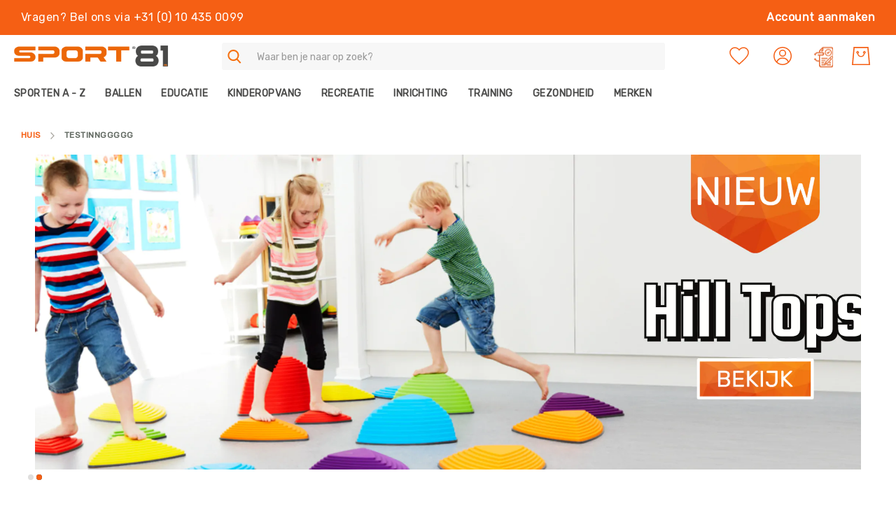

--- FILE ---
content_type: text/html; charset=UTF-8
request_url: https://sport81.nl/testinnggggg
body_size: 48312
content:
<!doctype html>
<html lang="nl">
    <head prefix="og: http://ogp.me/ns# cms: http://ogp.me/ns/cms#">
        <script>
    var LOCALE = 'nl\u002DNL';
    var BASE_URL = 'https\u003A\u002F\u002Fsport81.nl\u002F';
    var require = {
        'baseUrl': 'https\u003A\u002F\u002Fsport81.nl\u002Fstatic\u002Fversion20250408125418\u002Ffrontend\u002FAmasty\u002FJetTheme_Sport81\u002Fnl_NL'
    };</script>        <meta charset="utf-8"/>
<meta name="title" content="testinnggggg"/>
<meta name="robots" content="INDEX,FOLLOW"/>
<meta name="viewport" content="width=device-width, initial-scale=1"/>
<meta name="format-detection" content="telephone=no"/>
<title>testinnggggg</title>
<link  rel="stylesheet" type="text/css"  media="all" href="https://sport81.nl/static/version20250408125418/frontend/Amasty/JetTheme_Sport81/nl_NL/mage/calendar.min.css" />
<link  rel="stylesheet" type="text/css"  media="all" href="https://sport81.nl/static/version20250408125418/frontend/Amasty/JetTheme_Sport81/nl_NL/Mageplaza_Blog/css/mpBlogIcon.min.css" />
<link  rel="stylesheet" type="text/css"  media="all" href="https://sport81.nl/static/version20250408125418/frontend/Amasty/JetTheme_Sport81/nl_NL/css/styles-m.min.css" />
<link  rel="stylesheet" type="text/css"  media="all" href="https://sport81.nl/static/version20250408125418/frontend/Amasty/JetTheme_Sport81/nl_NL/Amasty_Base/vendor/slick/amslick.min.css" />
<link  rel="stylesheet" type="text/css"  media="all" href="https://sport81.nl/static/version20250408125418/frontend/Amasty/JetTheme_Sport81/nl_NL/css/sk_custom.min.css" />
<link  rel="stylesheet" type="text/css"  media="all" href="https://sport81.nl/static/version20250408125418/frontend/Amasty/JetTheme_Sport81/nl_NL/css/sport81.min.css" />
<link  rel="stylesheet" type="text/css"  media="all" href="https://sport81.nl/static/version20250408125418/frontend/Amasty/JetTheme_Sport81/nl_NL/Amasty_Customform/css/form-builder.min.css" />
<link  rel="stylesheet" type="text/css"  media="all" href="https://sport81.nl/static/version20250408125418/frontend/Amasty/JetTheme_Sport81/nl_NL/Amasty_Customform/css/form-render.min.css" />
<link  rel="stylesheet" type="text/css"  media="all" href="https://sport81.nl/static/version20250408125418/frontend/Amasty/JetTheme_Sport81/nl_NL/Amasty_Label/vendor/tooltipster/css/tooltipster.min.css" />
<link  rel="stylesheet" type="text/css"  media="all" href="https://sport81.nl/static/version20250408125418/frontend/Amasty/JetTheme_Sport81/nl_NL/Amasty_LibSwiperJs/vendor/swiper/swiper.min.css" />
<link  rel="stylesheet" type="text/css"  media="all" href="https://sport81.nl/static/version20250408125418/frontend/Amasty/JetTheme_Sport81/nl_NL/Mageplaza_Core/css/owl.carousel.min.css" />
<link  rel="stylesheet" type="text/css"  media="all" href="https://sport81.nl/static/version20250408125418/frontend/Amasty/JetTheme_Sport81/nl_NL/Mageplaza_Core/css/owl.theme.min.css" />
<link  rel="stylesheet" type="text/css"  media="all" href="https://sport81.nl/static/version20250408125418/frontend/Amasty/JetTheme_Sport81/nl_NL/css/views/cms-pages.min.css" />
<link  rel="stylesheet" type="text/css"  media="screen and (min-width: 768px)" href="https://sport81.nl/static/version20250408125418/frontend/Amasty/JetTheme_Sport81/nl_NL/css/styles-l.min.css" />

<script  type="text/javascript"  src="https://sport81.nl/static/version20250408125418/_cache/merged/ccd75f3e891e603cfc9402b3b48d023c.min.js"></script>
<script  type="text/javascript"  src="https://static.addtoany.com/menu/page.js"></script>
<script  type="text/javascript"  async="async" src="https://sport81.nl/static/version20250408125418/frontend/Amasty/JetTheme_Sport81/nl_NL/Web_Company/js/common.min.js"></script>
<link  rel="preload" as="font" type="font/woff2" crossorigin="anonymous" href="https://sport81.nl/static/version20250408125418/frontend/Amasty/JetTheme_Sport81/nl_NL/fonts/Blank-Theme-Icons/Blank-Theme-Icons.woff2" />
<link  rel="preconnect" crossorigin="" href="https://fonts.gstatic.com/" />
<link  rel="preload" as="style" href="https://fonts.googleapis.com/css?family=Rubik&display=swap" />
<link  rel="stylesheet" href="https://fonts.googleapis.com/css?family=Rubik&display=swap" />
<link  rel="icon" type="image/x-icon" href="https://sport81.nl/media/favicon/stores/1/index.ico" />
<link  rel="shortcut icon" type="image/x-icon" href="https://sport81.nl/media/favicon/stores/1/index.ico" />
<!--sansec-->
<!--flVAKo5jZDiBXGT2EmkLysQdIY1JhZUW-->
<style>
#maincontent > div.columns > div.column.main > ul > li:nth-child(2) > a{
display: none !important;
}
.checkout-index-index .additional-options .field {
    margin-top: 7px;
    position: relative;
}

.field.choice.required:after, .field.choice._required:after {
    margin-inline-start: 2px;
    position: absolute;
    right: 0;
    content: '*';
    vertical-align: top;
    font-size: 1.3rem;
    color: #f00;
}
.product-info-main {
    min-height: auto !important;
}
.catalog-product-view .old-price .price-container.price-final_price.tax.weee .price-wrapper.price-excluding-tax span.price{
         font-size: 30px !important;
}
.amtheme-product-info.product-info-main {
    min-height: auto !important;
}
.product-info-price span.normal-price {
    width: 25%;
}

span.old-price.sly-old-price.no-display {
    display: inline-block !important;
    margin-top: 8px;
}
.catalog-product-view .amsearch-products-section .price-container.price-final_price.tax.weee .price-wrapper.price-including-tax {
    display: none;
}
.page-header .amsearch-input-wrapper {
	min-width: 633px !important;
	width: auto;
}

.miniquote-wrapper {
	margin-left: 0 !important;
	width: 126px;
	text-align: right;
}
.miniquote-wrapper .action.showquote::before {
	color: #f55f14 !important;
	content: '\e904' !important;
	font-family: 'cart2quote-iconset' !important;
	font-size: 35px !important;
	line-height: 1;
	margin: 0;
	padding: 0;
	font-weight: normal;
}

.product-info-price span.normal-price {
    width: 25%;
}
.catalog-product-view .price-container.price-final_price.tax.weee .price-wrapper.price-including-tax span.price{
 font-size: 15px !important;
}
.coustam_row .pagebuilder-column {
    display: flex !important;
    flex-direction: revert !important;
}

.catalog-product-view  span.price-wrapper.price-including-tax {
    display: block;
    margin-left: 20px;
    position: relative;
}

span.old-price.sly-old-price.no-display {
    display: inline-block !important;
    margin-top: 8px;
}
@media (max-width: 767px){
 .page-header .amsearch-input-wrapper {
    min-width: 100% !important;
    max-width: 100%;
}

@media (min-width: 992px) {
.amsearch-wrapper-block .amsearch-result-section .amsearch-products-section .amsearch-item {
    width: 25%;
}
}

.coustam_row .pagebuilder-column {
    display: flex !important;
    flex-direction: inherit !important;
    justify-content: start !important;
    padding: 11px;
}


.cms-index-index .block:not(.am-widget) .amtheme-products-secondary:not(.slick-slider) {
    overflow-x: scroll;
}
.catalog-product-view .special-price {
    width: auto;
}
.amasty-jet-theme .switcher:not(:last-of-type) {
    margin-inline-start: 0 !important;
}
}

</style>

<!-- Meta Pixel Code -->
<script>
!function(f,b,e,v,n,t,s)
{if(f.fbq)return;n=f.fbq=function(){n.callMethod?
n.callMethod.apply(n,arguments):n.queue.push(arguments)};
if(!f._fbq)f._fbq=n;n.push=n;n.loaded=!0;n.version='2.0';
n.queue=[];t=b.createElement(e);t.async=!0;
t.src=v;s=b.getElementsByTagName(e)[0];
s.parentNode.insertBefore(t,s)}(window, document,'script',
'https://connect.facebook.net/en_US/fbevents.js');
fbq('init', '2211595489230166');
fbq('track', 'PageView');
</script>
<noscript><img height="1" width="1" style="display:none"
src="https://www.facebook.com/tr?id=2468762543279106&ev=PageView&noscript=1"
/></noscript>
<!-- End Meta Pixel Code -->

<meta name="facebook-domain-verification" content="bzrftx0mcfa5bazdemkxhzq5h3fibz" />
        <style type="text/css">
	.product-item-info a.tocompare {
	    display: none !important;
	}
    .product-item-info .tocompare {
        display: none !important;
    }
</style>
<script>
    window.getWpGA4Cookie = function(name) {
        match = document.cookie.match(new RegExp(name + '=([^;]+)'));
        if (match) return decodeURIComponent(match[1].replace(/\+/g, ' ')) ;
    };

    window.ga4AllowServices = false;

    var isCookieRestrictionModeEnabled = 0,
        currentWebsiteId = 1,
        cookieRestrictionName = 'user_allowed_save_cookie';

    if (isCookieRestrictionModeEnabled) {
        allowedCookies = window.getWpGA4Cookie(cookieRestrictionName);

        if (allowedCookies !== undefined) {
            allowedWebsites = JSON.parse(allowedCookies);

            if (allowedWebsites[currentWebsiteId] === 1) {
                window.ga4AllowServices = true;
            }
        }
    } else {
        window.ga4AllowServices = true;
    }
</script>
        <script>
        if (window.ga4AllowServices) {
            window.dataLayer = window.dataLayer || [];
                        var dl4Objects = [{"pageName":"testinnggggg","pageType":"other"}];
            for (var i in dl4Objects) {
                window.dataLayer.push({ecommerce: null});
                window.dataLayer.push(dl4Objects[i]);
            }
                        var wpGA4Cookies = ['wp_ga4_user_id','wp_ga4_customerGroup'];
            wpGA4Cookies.map(function (cookieName) {
                var cookieValue = window.getWpGA4Cookie(cookieName);
                if (cookieValue) {
                    var dl4Object = {};
                    dl4Object[cookieName.replace('wp_ga4_', '')] = cookieValue;
                    window.dataLayer.push(dl4Object);
                }
            });
        }
    </script>

    <!-- Google Tag Manager -->
<script>  if (window.ga4AllowServices) { (function(w,d,s,l,i){w[l]=w[l]||[];w[l].push({'gtm.start':
new Date().getTime(),event:'gtm.js'});var f=d.getElementsByTagName(s)[0],
j=d.createElement(s),dl=l!='dataLayer'?'&l='+l:'';j.async=true;j.src=
'https://www.googletagmanager.com/gtm.js?id='+i+dl;f.parentNode.insertBefore(j,f);
})(window,document,'script','dataLayer','GTM-KF7TQSG');} </script>
<!-- End Google Tag Manager --><!-- BEGIN GOOGLE ANALYTICS CODE -->
<script type="text/x-magento-init">
{
    "*": {
        "Magento_GoogleAnalytics/js/google-analytics": {
            "isCookieRestrictionModeEnabled": 0,
            "currentWebsite": 1,
            "cookieName": "user_allowed_save_cookie",
            "ordersTrackingData": [],
            "pageTrackingData": {"optPageUrl":"","isAnonymizedIpActive":false,"accountId":"UA-72133958-1"}        }
    }
}
</script>
<!-- END GOOGLE ANALYTICS CODE -->
    <script type="text/x-magento-init">
        {
            "*": {
                "Magento_PageCache/js/form-key-provider": {
                    "isPaginationCacheEnabled":
                        0                }
            }
        }
    </script>


<script data-rocketjavascript="false">
    var MagefanWebP = {

        _canUseWebP: null,

        getUserAgentInfo: function(){
            try {
                var ua = navigator.userAgent,
                    tem,
                    M = ua.match(/(opera|chrome|safari|firefox|msie|trident(?=\/))\/?\s*(\d+)/i) || [];
                if (/trident/i.test(M[1])) {
                    tem = /\brv[ :]+(\d+)/g.exec(ua) || [];
                    return ['IE', (tem[1] || '')];
                }
                if (M[1] === 'Chrome') {
                    tem = ua.match(/\b(OPR|Edge)\/(\d+)/);
                    if (tem != null) {
                        tem = tem.slice(1);
                        tem[0] = tem[0].replace('OPR', 'Opera');
                        return tem;
                    }
                }
                M = M[2] ? [M[1], M[2]] : [navigator.appName, navigator.appVersion, '-?'];
                if ((tem = ua.match(/version\/(\d+)/i)) != null) M.splice(1, 1, tem[1]);
                return M;
            } catch (e) {
                return ['', 0];
            }
        },

        canUseWebP: function(){

            
            if (null !== this._canUseWebP){
                return this._canUseWebP;
            }

            try {
                var elem = document.createElement('canvas');
                if (!!(elem.getContext && elem.getContext('2d'))) {
                    var r = (elem.toDataURL('image/webp').indexOf('data:image/webp') == 0);
                    if (!r) {
                        var ua = this.getUserAgentInfo();
                        if (ua && ua.length > 1) {
                            ua[0] = ua[0].toLowerCase();
                            if ('firefox' == ua[0] && parseInt(ua[1]) >= 65) {
                                this._canUseWebP = true;
                                return this._canUseWebP;
                            }
                            if ('edge' == ua[0] && parseInt(ua[1]) >= 18) {
                                this._canUseWebP = true;
                                return this._canUseWebP;
                            }
                            if ('safari' == ua[0]) {
                                if (navigator.platform.includes('Mac')) {
                                    if (parseInt(ua[1]) >= 16) {
                                        this._canUseWebP = true;
                                    }
                                } else {
                                    if (parseInt(ua[1]) >= 15) {
                                        this._canUseWebP = true;
                                    }
                                }

                                return this._canUseWebP;
                            }
                        }
                    }

                    this._canUseWebP = r;
                    return this._canUseWebP;
                }
                this._canUseWebP = false;
                return this._canUseWebP;
            } catch (e) {
                console.log(e);
                this._canUseWebP = false;
                return this._canUseWebP;
            }
        },

        getOriginWebPImage: function(src) {
            if (src.indexOf('mf_webp') == -1) {
                return src;
            }

            var $array = src.split('/');
            var $imageFormat = '';

            for (var i = 0; i < $array.length; i++) {
                if ($array[i] == "mf_webp") {
                    $imageFormat = $array[i + 1];
                    $array.splice(i, 3);
                    break;
                }
            }
            src = $array.join('/');
            return src.replace('.webp', '.' + $imageFormat);
        },

        getWebUrl: function (imageUrl) {
            /* @var string */
            imageUrl = imageUrl.trim();
            var baseUrl = 'https://sport81.nl/';
            var imageFormat = imageUrl.split('.').pop();

            if ('webp' === imageFormat) {
                return imageUrl;
            }

            var mediaBaseUrl = 'https://sport81.nl/media/';
            var staticBaseUrl = 'https://sport81.nl/static/version20250408125418/';

            if (imageUrl.indexOf(mediaBaseUrl) == -1 && imageUrl.indexOf(staticBaseUrl) == -1) {
                return false;
            }

            var imagePath = imageUrl;
            imagePath = imagePath.replace(mediaBaseUrl, 'media/');
            imagePath = imagePath.replace(staticBaseUrl, 'static/');
            imagePath = imagePath.replace(baseUrl + 'pub/media/', 'media/');
            imagePath = imagePath.replace(baseUrl + 'pub/static/', 'static/');
            imagePath = imagePath.replace(/\.(jpg|jpeg|png|JPG|JPEG|PNG|gif|GIF)/i, '.webp');
            imagePath = mediaBaseUrl + 'mf_webp/' + imageFormat + '/' + imagePath;
            imagePath = imagePath.replace('%20', ' ');
            imagePath = imagePath.replace(/version\d{10}\//g, '');
            return imagePath;
        }
    };

    /* MagicToolboxContainer Fix */
    function MagefanWebPMagicToolboxContainerFix()
    {
        if (!MagefanWebP.canUseWebP()) {
            (function(){
                var i;
                var els = document.querySelectorAll(".MagicToolboxContainer a, .MagicToolboxContainer img");
                if (!els) return;
                var el;
                for (i=0; i<els.length; i++) {
                    el = els[i];
                    if (el.href) {
                        el.href = MagefanWebP.getOriginWebPImage(el.href);
                    }

                    if (el.getAttribute('webpimg')) {
                        el.src = MagefanWebP.getOriginWebPImage(el.getAttribute('webpimg'));
                    } else {
                        if (el.src) {
                            el.src = MagefanWebP.getOriginWebPImage(el.src);
                        }
                    }

                    if (el.dataset && el.dataset.image) {
                        el.dataset.image = MagefanWebP.getOriginWebPImage(el.dataset.image);
                    }

                }
            })();
        } else {
            replacePixelMagicToolbox();
            checkIfPixelReplaced();
        }
    }

    function replacePixelMagicToolbox() {
        (function() {
            var i, els = document.querySelectorAll(".MagicToolboxContainer img");

            if (!els) return;
            var el;

            for (i=0; i<els.length; i++) {
                el = els[i];

                if (el.getAttribute('webpimg')) {
                    el.src = el.getAttribute('webpimg');
                }
            }
        })();
    }

    function checkIfPixelReplaced() {
        var intervalCounter = 0,
            waitForMagicToolbox = setInterval(function() {
                if (document.querySelectorAll('figure img[src$="/p.jpg"]').length) {
                    replacePixelMagicToolbox();
                    clearInterval(waitForMagicToolbox);
                }

                if (intervalCounter > 10) {
                    clearInterval(waitForMagicToolbox);
                }

                intervalCounter++;
            }, 500);
    }

    document.addEventListener("DOMContentLoaded", function(){
        if (!MagefanWebP.canUseWebP()) {
            document.body.className += ' no-webp ';

            (function(){
                var i;
                var els = document.querySelectorAll('a[href$=".webp"]');
                if (!els) return;
                var el;
                for (i=0; i<els.length; i++) {
                    el = els[i];
                    if (el.href) {
                        el.href = MagefanWebP.getOriginWebPImage(el.href);
                    }
                }
            })();

        } else {
            document.body.className += ' webp-supported ';
        }
    });
</script>
<script>
    document.addEventListener("DOMContentLoaded", function(e){
        if (!MagefanWebP.canUseWebP()) {
            /* Replace some custom webp images with original one if webp is not supported */
            /* Can add <a> tag in future as well */
            setInterval(function(){
                document.querySelectorAll("img[src$='.webp']:not(.no-origin-webp-img)").forEach(function(el){
                    var scr = el.getAttribute('src');
                    var newScr = MagefanWebP.getOriginWebPImage(scr);

                    if (scr != newScr) {
                        el.setAttribute('src', newScr);
                    } else {
                        el.classList.add('no-origin-webp-img');
                    }
                });

            }, 1000);
        }

        function processLazyPictureImg(img)
        {
            var src = img.getAttribute('src');
            var keys = ['original', 'src', 'lazyload'];
            var original, _original;
            for (var i=0;i<keys.length;i++) {
                _original = img.getAttribute('data-' + keys[i]);
                if (_original) {
                    original = _original;
                    break;
                }
            }
            if (original == src) {

                if (img.getAttribute('data-mf-lazy-picture-img')) return;
                img.setAttribute('data-mf-lazy-picture-img', 1);


                img.parentElement.querySelectorAll('source').forEach(function(el){
                    var srcset = el.getAttribute('srcset');
                    var originalset = el.getAttribute('data-originalset');
                    if (originalset && (originalset != srcset)) {
                        el.setAttribute('srcset', originalset);
                        el.classList.remove('lazyload');
                    }
                });

                var lazyLoader = img.closest('.lazy-loader');
                if (lazyLoader) {
                    lazyLoader.classList.remove('lazy-loader');
                }

                document.querySelectorAll("picture img[src='"+src+"']").forEach(function(img){
                    processLazyPictureImg(img);
                });

            }
        }

        document.querySelectorAll('picture img[data-original],picture img[data-src],picture img[data-lazyload]').forEach(function(el){
            el.addEventListener('load', function(e){
                processLazyPictureImg(e.target);
            });
            processLazyPictureImg(el);
        });
    });
</script>
<style>
    picture.mfwebp source.lazyload,
    picture.mfwebp source.lazy {background:none;content:none;}
</style>

    </head>
    <body data-container="body"
          data-mage-init='{"loaderAjax": {}, "loader": { "icon": "https://sport81.nl/static/version20250408125418/frontend/Amasty/JetTheme_Sport81/nl_NL/images/loader-2.gif"}}'
        id="html-body" class="amasty-jet-theme amasty-mega-menu cms-testinnggggg cms-page-view page-layout-1column">
        <meta name="google-site-verification" content="Q4yjPScddByot0tOVLXndSFmSzzayxj0EvfupJfe2-Q" />

<script src="https://sport81.nl/static/version20250408125418/frontend/Amasty/JetTheme_Sport81/nl_NL/Magento_Theme/js/utils/svg-sprite.min.js" async></script>
<!-- Google Tag Manager (noscript) -->
<noscript><iframe src="https://www.googletagmanager.com/ns.html?id=GTM-KF7TQSG"
height="0" width="0" style="display:none;visibility:hidden"></iframe></noscript>
<!-- End Google Tag Manager (noscript) -->
<script type="text/x-magento-init">
    {
        "*": {
            "Magento_PageBuilder/js/widget-initializer": {
                "config": {"[data-content-type=\"slider\"][data-appearance=\"default\"]":{"Magento_PageBuilder\/js\/content-type\/slider\/appearance\/default\/widget":false},"[data-content-type=\"map\"]":{"Magento_PageBuilder\/js\/content-type\/map\/appearance\/default\/widget":false},"[data-content-type=\"row\"]":{"Magento_PageBuilder\/js\/content-type\/row\/appearance\/default\/widget":false},"[data-content-type=\"tabs\"]":{"Magento_PageBuilder\/js\/content-type\/tabs\/appearance\/default\/widget":false},"[data-content-type=\"slide\"]":{"Magento_PageBuilder\/js\/content-type\/slide\/appearance\/default\/widget":{"buttonSelector":".pagebuilder-slide-button","showOverlay":"hover","dataRole":"slide"}},"[data-content-type=\"banner\"]":{"Magento_PageBuilder\/js\/content-type\/banner\/appearance\/default\/widget":{"buttonSelector":".pagebuilder-banner-button","showOverlay":"hover","dataRole":"banner"}},"[data-content-type=\"buttons\"]":{"Magento_PageBuilder\/js\/content-type\/buttons\/appearance\/inline\/widget":false},"[data-content-type=\"products\"][data-appearance=\"carousel\"]":{"Amasty_Xsearch\/js\/content-type\/products\/appearance\/carousel\/widget-override":false}},
                "breakpoints": {"desktop":{"label":"Desktop","stage":true,"default":true,"class":"desktop-switcher","icon":"Magento_PageBuilder::css\/images\/switcher\/switcher-desktop.svg","conditions":{"min-width":"1024px"},"options":{"products":{"default":{"slidesToShow":"5"}}}},"tablet":{"conditions":{"max-width":"1024px","min-width":"768px"},"options":{"products":{"default":{"slidesToShow":"4"},"continuous":{"slidesToShow":"3"}}}},"mobile":{"label":"Mobile","stage":true,"class":"mobile-switcher","icon":"Magento_PageBuilder::css\/images\/switcher\/switcher-mobile.svg","media":"only screen and (max-width: 768px)","conditions":{"max-width":"768px","min-width":"640px"},"options":{"products":{"default":{"slidesToShow":"3"}}}},"mobile-small":{"conditions":{"max-width":"640px"},"options":{"products":{"default":{"slidesToShow":"2"},"continuous":{"slidesToShow":"1"}}}}}            }
        }
    }
</script>

<script type="text/x-magento-init">
    {
        "body": {
            "addToWishlist": {"productType":["simple","virtual","downloadable","bundle","grouped","configurable"]}        }
    }
</script>

<div class="cookie-status-message" id="cookie-status">
    The store will not work correctly when cookies are disabled.</div>
<script type="text&#x2F;javascript">document.querySelector("#cookie-status").style.display = "none";</script>
<script type="text/x-magento-init">
    {
        "*": {
            "cookieStatus": {}
        }
    }
</script>

<script type="text/x-magento-init">
    {
        "*": {
            "mage/cookies": {
                "expires": null,
                "path": "\u002F",
                "domain": ".sport81.nl",
                "secure": true,
                "lifetime": "3600"
            }
        }
    }
</script>
    <noscript>
        <div class="message global noscript">
            <div class="content">
                <p>
                    <strong>JavaScript lijkt te zijn uitgeschakeld in uw browser.</strong>
                    <span>
                        Voor de beste gebruikerservaring, zorg ervoor dat javascript ingeschakeld is voor uw browser.                    </span>
                </p>
            </div>
        </div>
    </noscript>

<script>
    window.cookiesConfig = window.cookiesConfig || {};
    window.cookiesConfig.secure = true;
</script><script>    require.config({
        map: {
            '*': {
                wysiwygAdapter: 'mage/adminhtml/wysiwyg/tiny_mce/tinymceAdapter'
            }
        }
    });</script><script>    require.config({
        paths: {
            googleMaps: 'https\u003A\u002F\u002Fmaps.googleapis.com\u002Fmaps\u002Fapi\u002Fjs\u003Fv\u003D3\u0026key\u003D'
        },
        config: {
            'Magento_PageBuilder/js/utils/map': {
                style: '',
            },
            'Magento_PageBuilder/js/content-type/map/preview': {
                apiKey: '',
                apiKeyErrorMessage: 'You\u0020must\u0020provide\u0020a\u0020valid\u0020\u003Ca\u0020href\u003D\u0027https\u003A\u002F\u002Fsport81.nl\u002Fadminhtml\u002Fsystem_config\u002Fedit\u002Fsection\u002Fcms\u002F\u0023cms_pagebuilder\u0027\u0020target\u003D\u0027_blank\u0027\u003EGoogle\u0020Maps\u0020API\u0020key\u003C\u002Fa\u003E\u0020to\u0020use\u0020a\u0020map.'
            },
            'Magento_PageBuilder/js/form/element/map': {
                apiKey: '',
                apiKeyErrorMessage: 'You\u0020must\u0020provide\u0020a\u0020valid\u0020\u003Ca\u0020href\u003D\u0027https\u003A\u002F\u002Fsport81.nl\u002Fadminhtml\u002Fsystem_config\u002Fedit\u002Fsection\u002Fcms\u002F\u0023cms_pagebuilder\u0027\u0020target\u003D\u0027_blank\u0027\u003EGoogle\u0020Maps\u0020API\u0020key\u003C\u002Fa\u003E\u0020to\u0020use\u0020a\u0020map.'
            },
        }
    });</script><script>
    require.config({
        shim: {
            'Magento_PageBuilder/js/utils/map': {
                deps: ['googleMaps']
            }
        }
    });</script>
<div class="page-wrapper"><header id="ammenu-header-container" class="ammenu-header-container page-header">
<div class="panel wrapper"><div class="panel header">
    <div class="greet welcome" data-bind="scope: 'customer'">
    <!-- ko if: customer().fullname  -->
        <span class="logged-in"
              data-bind="text: new String('Welkom, %1!').replace('%1', customer().fullname)">
        </span>
    <!-- /ko -->
    <!-- ko ifnot: customer().fullname  -->
        <span class="not-logged-in"
              data-bind='html:"Vragen? Bel ons via +31 (0) 10 435 0099"'></span>
            <!-- /ko -->
    </div>
    <script type="text/x-magento-init">
        {
            "*": {
                "Magento_Ui/js/core/app": {
                    "components": {
                        "customer": {
                            "component": "Magento_Customer/js/view/customer"
                        }
                    }
                }
            }
        }
    </script>
<a class="action skip contentarea"
   href="#contentarea">
    <span>
        Ga naar de inhoud    </span>
</a>


<ul class="header links"><li><a href="https://sport81.nl/customer/account/create/" id="idFBwqJ2vz" >Account aanmaken</a></li></ul></div></div><div class="header content">
<!-- ko scope: 'index = ammenu_hamburger_toggle' -->
    <!-- ko if: $data.source.isMobile() || false -->
        <button class="ammenu-button -hamburger -trigger"
                aria-controls="ammenu-sidebar"
                aria-haspopup="menu"
                type="button"
                title="Toggling menu"
                data-bind="
                    style: {
                        color: color_settings.hamburger_icon_color
                    },
                    event: {
                        click: toggling
                    },
                    attr: {
                        'aria-expanded': isOpen().toString(),
                        'aria-hidden': $data.source.isMobile() ? 'true' : 'false'
                    }">
        </button>
                    <style>
                @media (min-width: 1025px) {
                    .ammenu-button.-hamburger.-trigger {
                        display: none;
                    }
                }
            </style>
            <!-- /ko -->
<!-- /ko -->


<a class="logo ammenu-logo "
   href="https://sport81.nl/"
   title=""
   aria-label="store logo">
            <picture class="mfwebp">                <source              title=""            width="155"            height="43"  type="image/webp" srcset="https://sport81.nl/media/mf_webp/png/media/logo/stores/1/Logo_Sport81.webp">                 <img data-webpconverted="1" src="https://sport81.nl/media/logo/stores/1/Logo_Sport81.png"             title=""             alt=""             class="logo-image"            width="155"            height="43" /></picture>
        </a>

<section class="amsearch-wrapper-block"
         data-amsearch-wrapper="block"
         data-bind="
            scope: 'amsearch_wrapper',
            mageInit: {
                'Magento_Ui/js/core/app': {
                    components: {
                        amsearch_wrapper: {
                            component: 'Amasty_Xsearch/js/wrapper',
                            data: {&quot;url&quot;:&quot;https:\/\/sport81.nl\/amasty_xsearch\/autocomplete\/index\/&quot;,&quot;url_result&quot;:&quot;https:\/\/sport81.nl\/catalogsearch\/result\/&quot;,&quot;url_popular&quot;:&quot;https:\/\/sport81.nl\/search\/term\/popular\/&quot;,&quot;isDynamicWidth&quot;:true,&quot;isProductBlockEnabled&quot;:true,&quot;width&quot;:900,&quot;displaySearchButton&quot;:false,&quot;fullWidth&quot;:false,&quot;minChars&quot;:3,&quot;delay&quot;:500,&quot;currentUrlEncoded&quot;:&quot;aHR0cHM6Ly9zcG9ydDgxLm5sL3Rlc3Rpbm5nZ2dnZw~~&quot;,&quot;color_settings&quot;:[],&quot;popup_display&quot;:0,&quot;preloadEnabled&quot;:true,&quot;isSeoUrlsEnabled&quot;:false,&quot;seoKey&quot;:&quot;search&quot;,&quot;isSaveSearchInputValueEnabled&quot;:true}                        }
                    }
                }
            }">
    <div class="amsearch-form-block"
          data-bind="
              style: {
                    width: resized() ? data.width + 'px' : ''
              },
              css: {
                '-opened': opened
              },
              afterRender: initCssVariables">
                
<section class="amsearch-input-wrapper"
         data-bind="
            css: {
                '-dynamic-width': data.isDynamicWidth,
                '-match': $data.readyForSearch(),
                '-typed': inputValue && inputValue().length
            }">
    <input type="text"
           name="q"
           placeholder="Waar&#x20;ben&#x20;je&#x20;naar&#x20;op&#x20;zoek&#x3F;"
           class="amsearch-input"
           maxlength="128"
           role="combobox"
           aria-haspopup="false"
           aria-autocomplete="both"
           autocomplete="off"
           aria-expanded="false"
           data-amsearch-block="input"
           enterkeyhint="search"
           data-bind="
                afterRender: initInputValue,
                hasFocus: focused,
                value: inputValue,
                event: {
                    keypress: onEnter
                },
                valueUpdate: 'input'">
    <!-- ko template: { name: templates.loader } --><!-- /ko -->
    <button class="amsearch-button -close -clear -icon"
            style="display: none"
            data-bind="
                event: {
                    click: inputValue.bind(this, '')
                },
                attr: {
                    title: $t('Clear Field')
                },
                visible: inputValue && inputValue().length">
    </button>
    <button class="amsearch-button -loupe -clear -icon -disabled"
            data-bind="
                event: {
                    click: search
                },
                css: {
                    '-disabled': !$data.match()
                },
                attr: {
                    title: $t('Search')
                }">
    </button>
</section>
        
        
<section class="amsearch-result-section"
         data-amsearch-js="results"
         style="display: none;"
         data-bind="
            css: {
                '-small': $data.data.width < 700 && !$data.data.fullWidth
            },
            afterRender: function (node) {
                initResultSection(node, 1)
            },
            style: resultSectionStyles(),
            visible: $data.opened()">
    <!-- ko if: !$data.match() && $data.preload() -->
        <!-- ko template: { name: templates.preload } --><!-- /ko -->
    <!-- /ko -->
    <!-- ko if: $data.match() -->
        <!-- ko template: { name: templates.results } --><!-- /ko -->
    <!-- /ko -->
    <!-- ko if: $data.message() && $data.message().length -->
        <!-- ko template: { name: templates.message } --><!-- /ko -->
    <!-- /ko -->
</section>
    </div>
    </section>
<style type="text/css">
.page-header > .content, .amsearch-wrapper-input.-left-position, .search-autocomplete.-left-position, .block-search > .block-content, .page-header {
    background-color: #ffffff !important;
}
nav.ammenu-main-container li.-main > a::after {
    background-color: #f55f14 !important;
}
</style><div class="amtheme-icons-container">
    <div class="amtheme-header-icon">
        <a href="https://sport81.nl/wishlist/"
           class="amtheme-link"
           aria-label="Mijn verlanglijst"
           title="Mijn verlanglijst" >
            <svg class="amtheme-icon -hover-bg">
                <use xlink:href="#icon-wishlist"></use>
            </svg>
        </a>
    </div>
<div data-block="quotecart" class="amquote-cart-wrapper minicart-wrapper">
    <a class="amquote-showcart action" href="https://sport81.nl/request_quote/cart/"
       data-bind="scope: 'quotecart_content'" title="Mijn offertes">
        <span class="text">Mijn offertes</span>
        <span class="counter qty empty"
              data-bind="css: { empty: !!getCartParam('summary_count') == false }, blockLoader: isLoading">
            <span class="counter-number"><!-- ko text: getCartParam('summary_count') --><!-- /ko --></span>
            <span class="counter-label">
            <!-- ko if: getCartParam('summary_count') -->
                <!-- ko text: getCartParam('summary_count') --><!-- /ko -->
                <!-- ko i18n: 'items' --><!-- /ko -->
                <!-- /ko -->
            </span>
        </span>
    </a>
    <div class="block block-quotecart block-minicart"
         data-role="dropdownDialog"
         data-mage-init='{"dropdownDialog":{
                "appendTo":"[data-block=quotecart]",
                "triggerTarget":".amquote-showcart",
                "timeout": "2000",
                "closeOnMouseLeave": false,
                "closeOnEscape": true,
                "triggerClass":"-active",
                "parentClass":"-active",
                "buttons":[]}}'>
        <div id="quotecart-content-wrapper" data-bind="scope: 'quotecart_content'">
            <!-- ko template: getTemplate() --><!-- /ko -->
        </div>
            </div>

    <script>
        window.amasty_quote_cart = {"checkoutUrl":"https:\/\/sport81.nl\/request_quote\/cart\/","updateItemQtyUrl":"https:\/\/sport81.nl\/amasty_quote\/sidebar\/updateItemQty\/","removeItemUrl":"https:\/\/sport81.nl\/amasty_quote\/sidebar\/removeItem\/","imageTemplate":"Magento_Catalog\/product\/image","baseUrl":"https:\/\/sport81.nl\/","minicartMaxItemsVisible":5,"websiteId":"1","maxItemsToDisplay":10};
    </script>

    <script type="text/x-magento-init">
    {
        "[data-block='quotecart']": {
            "Magento_Ui/js/core/app": {"components":{"quotecart_content":{"component":"Amasty_RequestQuote\/js\/view\/quotecart","config":{"template":"Amasty_RequestQuote\/quotecart\/content","itemRenderer":{"default":"defaultRenderer","simple":"defaultRenderer","virtual":"defaultRenderer"}},"children":{"item.renderer":{"component":"Magento_Checkout\/js\/view\/cart-item-renderer","config":{"displayArea":"defaultRenderer","template":"Magento_Checkout\/minicart\/item\/default"},"children":{"checkout.cart.item.price.sidebar":{"component":"uiComponent","config":{"template":"Magento_Checkout\/minicart\/item\/price","displayArea":"priceSidebar"}},"item.image":{"component":"Magento_Catalog\/js\/view\/image","config":{"template":"Magento_Catalog\/product\/image","displayArea":"itemImage"}}}},"extra_info":{"component":"uiComponent","config":{"displayArea":"extraInfo"}},"promotion":{"component":"uiComponent","config":{"displayArea":"promotion"}}}}},"types":[]}        },
        "*": {
            "Magento_Ui/js/block-loader": "https://sport81.nl/static/version20250408125418/frontend/Amasty/JetTheme_Sport81/nl_NL/images/loader-1.gif"
        }
    }
    </script>
</div>

<div class="amtheme-myaccount-link switcher">
    <span class="action toggle switcher-options" data-toggle="dropdown" aria-haspopup="true" data-mage-init='{"dropdown":{}}'>
        <svg class="amtheme-icon">
            <use xlink:href="#icon-account" />
        </svg>
            </span>

    <script type="text/x-magento-init">
        {
            "*": {
                "Magento_Ui/js/core/app": {
                    "components": {
                        "customer": {
                            "component": "Magento_Customer/js/view/customer"
                        }
                    }
                }
            }
        }
        </script>
            <div class="dropdown switcher-dropdown" data-target="dropdown">
            <ul class="header-links"><li><a href="https://sport81.nl/customer/account/" id="idQaikkx43" >Account</a></li><li><a href="https://sport81.nl/sales/order/history/" >Bestellingen</a></li><li class="link wishlist" data-bind="scope: 'wishlist'">
    <a href="https://sport81.nl/mwishlist/index/index/">Verlanglijst</a>
</li>
<li><a href="https://sport81.nl/rma/account/history/" id="idecnJfU3o" >Retouren</a></li>
<li class="authorization-link "
    data-label="of"
    title="Inloggen"
    aria-label="Inloggen">
    <a href="https://sport81.nl/customer/account/login/"                title="Inloggen"
        aria-label="Inloggen">
        Inloggen    </a>
</li>
<li><a href="https://sport81.nl/brands/" id="idGwLfOdtS" >Merken</a></li></ul>        </div>
    </div>

<div data-block="minicart" class="minicart-wrapper amtheme-header-icon" data-amtheme-js="minicart">
    <a class="action showcart" href="https://sport81.nl/checkout/cart/"
       data-bind="scope: 'minicart_content'"
       aria-label="Winkelwagen"
       title="Winkelwagen" >
        <svg class="amtheme-icon -hover-bg" focusable="false">
            <use xlink:href="#icon-cart" />
        </svg>
        <span class="counter qty empty"
              data-bind="css: {
                        empty: !!getCartParam('summary_count') == false && !isLoading()
                    },
                    blockLoader: isLoading">
            <span class="counter-number">
                <!-- ko text: getCartParam('summary_count') --><!-- /ko -->
            </span>
            <span class="counter-label">
                <!-- ko if: getCartParam('summary_count') -->
                    <!-- ko text: getCartParam('summary_count') --><!-- /ko -->
                    <!-- ko i18n: 'items' --><!-- /ko -->
                <!-- /ko -->
            </span>
        </span>
    </a>
            <div class="block block-minicart "
             data-role="dropdownDialog"
             data-mage-init='{"dropdownDialog":{
                "appendTo":"[data-block=minicart]",
                "triggerTarget":".showcart",
                "timeout": "2000",
                "closeOnMouseLeave": false,
                "closeOnEscape": true,
                "triggerClass":"active",
                "parentClass":"active",
                "buttons":[]}}'>
            <div id="minicart-content-wrapper"
                 class="amtheme-minicart-content qty-round"
                 data-bind="scope: 'minicart_content'">
                <!-- ko template: getTemplate() --><!-- /ko -->
                            </div>
        </div>
        <script>
        window.checkout = {"shoppingCartUrl":"https:\/\/sport81.nl\/checkout\/cart\/","checkoutUrl":"https:\/\/sport81.nl\/checkout\/","updateItemQtyUrl":"https:\/\/sport81.nl\/checkout\/sidebar\/updateItemQty\/","removeItemUrl":"https:\/\/sport81.nl\/checkout\/sidebar\/removeItem\/","imageTemplate":"Magento_Catalog\/product\/image_with_borders","baseUrl":"https:\/\/sport81.nl\/","minicartMaxItemsVisible":5,"websiteId":"1","maxItemsToDisplay":10,"storeId":"1","storeGroupId":"1","customerLoginUrl":"https:\/\/sport81.nl\/customer\/account\/login\/","isRedirectRequired":false,"autocomplete":"off","captcha":{"user_login":{"isCaseSensitive":false,"imageHeight":50,"imageSrc":"","refreshUrl":"https:\/\/sport81.nl\/captcha\/refresh\/","isRequired":false,"timestamp":1768855645}}};
    </script>
    <script type="text/x-magento-init">
        {
            "[data-block='minicart']": {
                "Magento_Ui/js/core/app": {"components":{"minicart_content":{"children":{"subtotal.container":{"children":{"subtotal":{"children":{"subtotal.totals":{"config":{"display_cart_subtotal_incl_tax":0,"display_cart_subtotal_excl_tax":1,"template":"Magento_Tax\/checkout\/minicart\/subtotal\/totals"},"children":{"subtotal.totals.msrp":{"component":"Magento_Msrp\/js\/view\/checkout\/minicart\/subtotal\/totals","config":{"displayArea":"minicart-subtotal-hidden","template":"Magento_Msrp\/checkout\/minicart\/subtotal\/totals"}}},"component":"Magento_Tax\/js\/view\/checkout\/minicart\/subtotal\/totals"}},"component":"uiComponent","config":{"template":"Magento_Checkout\/minicart\/subtotal"}}},"component":"uiComponent","config":{"displayArea":"subtotalContainer"}},"item.renderer":{"component":"Magento_Checkout\/js\/view\/cart-item-renderer","config":{"displayArea":"defaultRenderer","template":"Magento_Checkout\/minicart\/item\/default"},"children":{"item.image":{"component":"Magento_Catalog\/js\/view\/image","config":{"template":"Magento_Catalog\/product\/image","displayArea":"itemImage"}},"checkout.cart.item.price.sidebar":{"component":"uiComponent","config":{"template":"Magento_Checkout\/minicart\/item\/price","displayArea":"priceSidebar"}}}},"extra_info":{"component":"uiComponent","config":{"displayArea":"extraInfo"}},"promotion":{"component":"uiComponent","config":{"displayArea":"promotion"}}},"config":{"itemRenderer":{"default":"defaultRenderer","simple":"defaultRenderer","virtual":"defaultRenderer"},"template":"Magento_Checkout\/minicart\/content","is_open_minicart":false},"component":"Magento_Checkout\/js\/view\/minicart"}},"types":[]}            },
            "*": {
                                "Magento_Ui/js/block-loader": "https\u003A\u002F\u002Fsport81.nl\u002Fstatic\u002Fversion20250408125418\u002Ffrontend\u002FAmasty\u002FJetTheme_Sport81\u002Fnl_NL\u002Fimages\u002Floader\u002D1.gif"
            }
        }
    </script>
</div>
</div>


<script>
    require([
        'jquery',
        'Amasty_RequestQuote/js/actions/hide',
        'Amasty_RequestQuote/js/actions/empty_cart_button'
    ], function ($, hide, emptyCartButton) {
        hide();
        emptyCartButton();
    });
</script>
</div>        <script type="application/javascript" async
            src=https://static.klaviyo.com/onsite/js/TBBNSw/klaviyo.js ></script>

    <script type="text/x-magento-init">
        {
            "*": {
                "KlaviyoCustomerData": {}
            }
        }
    </script>



<div class="ammenu-robots-navigation">
    <nav class="navigation" data-action="navigation" aria-disabled="true" aria-hidden="true" tabindex="-1">
        <ul aria-disabled="true" aria-hidden="true">
                            
<li class="category-item nav-0" role="presentation">
    <a href="https://sport81.nl/sporten-a-z/"
       tabindex="-1"
       title="SPORTEN&#x20;A&#x20;-&#x20;Z">
        SPORTEN A - Z    </a>
            <ul class="submenu">
                            
<li class="category-item nav-0-0" role="presentation">
    <a href="https://sport81.nl/sporten-a-z/duurzame-producten/"
       tabindex="-1"
       title="Duurzame&#x20;producten">
        Duurzame producten    </a>
    </li>

                            
<li class="category-item nav-0-1" role="presentation">
    <a href="https://sport81.nl/sporten-a-z/american-football-rugby/"
       tabindex="-1"
       title="American&#x20;Football&#x20;&amp;&#x20;Rugby">
        American Football &amp; Rugby    </a>
    </li>

                            
<li class="category-item nav-0-2" role="presentation">
    <a href="https://sport81.nl/sporten-a-z/archery-tag/"
       tabindex="-1"
       title="Archery&#x20;Tag">
        Archery Tag    </a>
    </li>

                            
<li class="category-item nav-0-3" role="presentation">
    <a href="https://sport81.nl/sporten-a-z/atletiek/"
       tabindex="-1"
       title="Atletiek">
        Atletiek    </a>
    </li>

                            
<li class="category-item nav-0-4" role="presentation">
    <a href="https://sport81.nl/sporten-a-z/badminton/"
       tabindex="-1"
       title="Badminton">
        Badminton    </a>
    </li>

                            
<li class="category-item nav-0-5" role="presentation">
    <a href="https://sport81.nl/sporten-a-z/basketbal/"
       tabindex="-1"
       title="Basketbal">
        Basketbal    </a>
    </li>

                            
<li class="category-item nav-0-6" role="presentation">
    <a href="https://sport81.nl/sporten-a-z/beachvolleybal/"
       tabindex="-1"
       title="Beachvolleybal">
        Beachvolleybal    </a>
    </li>

                            
<li class="category-item nav-0-7" role="presentation">
    <a href="https://sport81.nl/sporten-a-z/boksen/"
       tabindex="-1"
       title="Boksen">
        Boksen    </a>
    </li>

                            
<li class="category-item nav-0-8" role="presentation">
    <a href="https://sport81.nl/sporten-a-z/boogschieten/"
       tabindex="-1"
       title="Boogschieten">
        Boogschieten    </a>
    </li>

                            
<li class="category-item nav-0-9" role="presentation">
    <a href="https://sport81.nl/sporten-a-z/biljart-pool/"
       tabindex="-1"
       title="Biljart&#x20;&#x2F;&#x20;Pool">
        Biljart / Pool    </a>
    </li>

                            
<li class="category-item nav-0-10" role="presentation">
    <a href="https://sport81.nl/sporten-a-z/cornhole/"
       tabindex="-1"
       title="Cornhole">
        Cornhole    </a>
    </li>

                            
<li class="category-item nav-0-11" role="presentation">
    <a href="https://sport81.nl/sporten-a-z/cricket/"
       tabindex="-1"
       title="Cricket">
        Cricket    </a>
    </li>

                            
<li class="category-item nav-0-12" role="presentation">
    <a href="https://sport81.nl/sporten-a-z/curling/"
       tabindex="-1"
       title="Curling">
        Curling    </a>
    </li>

                            
<li class="category-item nav-0-13" role="presentation">
    <a href="https://sport81.nl/sporten-a-z/dans-muziek/"
       tabindex="-1"
       title="Dans&#x20;&amp;&#x20;Muziek">
        Dans &amp; Muziek    </a>
    </li>

                            
<li class="category-item nav-0-14" role="presentation">
    <a href="https://sport81.nl/sporten-a-z/darts/"
       tabindex="-1"
       title="Darts">
        Darts    </a>
    </li>

                            
<li class="category-item nav-0-15" role="presentation">
    <a href="https://sport81.nl/sporten-a-z/evenementen/"
       tabindex="-1"
       title="Evenementen">
        Evenementen    </a>
    </li>

                            
<li class="category-item nav-0-16" role="presentation">
    <a href="https://sport81.nl/sporten-a-z/fitness/"
       tabindex="-1"
       title="Fitness">
        Fitness    </a>
            <ul class="submenu">
                            
<li class="category-item nav-0-16-0" role="presentation">
    <a href="https://sport81.nl/sporten-a-z/fitness/sportvloeren/"
       tabindex="-1"
       title="Sportvloeren">
        Sportvloeren    </a>
    </li>

                    </ul>
    </li>

                            
<li class="category-item nav-0-17" role="presentation">
    <a href="https://sport81.nl/sporten-a-z/floorball/"
       tabindex="-1"
       title="Floorball">
        Floorball    </a>
    </li>

                            
<li class="category-item nav-0-18" role="presentation">
    <a href="https://sport81.nl/sporten-a-z/frisbee-discgolf/"
       tabindex="-1"
       title="Frisbee&#x20;&amp;&#x20;Discgolf">
        Frisbee &amp; Discgolf    </a>
    </li>

                            
<li class="category-item nav-0-19" role="presentation">
    <a href="https://sport81.nl/sporten-a-z/golf/"
       tabindex="-1"
       title="Golf">
        Golf    </a>
    </li>

                            
<li class="category-item nav-0-20" role="presentation">
    <a href="https://sport81.nl/sporten-a-z/handbal/"
       tabindex="-1"
       title="Handbal">
        Handbal    </a>
    </li>

                            
<li class="category-item nav-0-21" role="presentation">
    <a href="https://sport81.nl/sporten-a-z/hockey/"
       tabindex="-1"
       title="Hockey">
        Hockey    </a>
    </li>

                            
<li class="category-item nav-0-22" role="presentation">
    <a href="https://sport81.nl/sporten-a-z/honk-softbal/"
       tabindex="-1"
       title="Honk-&#x20;&amp;&#x20;Softbal">
        Honk- &amp; Softbal    </a>
    </li>

                            
<li class="category-item nav-0-23" role="presentation">
    <a href="https://sport81.nl/sporten-a-z/jeu-de-boules/"
       tabindex="-1"
       title="Jeu&#x20;de&#x20;Boules">
        Jeu de Boules    </a>
    </li>

                            
<li class="category-item nav-0-24" role="presentation">
    <a href="https://sport81.nl/sporten-a-z/kanjam/"
       tabindex="-1"
       title="KanJam">
        KanJam    </a>
    </li>

                            
<li class="category-item nav-0-25" role="presentation">
    <a href="https://sport81.nl/sporten-a-z/kin-ball/"
       tabindex="-1"
       title="Kin-Ball&#x20;&amp;&#x20;Omnikin&#xAE;">
        Kin-Ball &amp; Omnikin®    </a>
    </li>

                            
<li class="category-item nav-0-26" role="presentation">
    <a href="https://sport81.nl/sporten-a-z/korfbal/"
       tabindex="-1"
       title="Korfbal">
        Korfbal    </a>
    </li>

                            
<li class="category-item nav-0-27" role="presentation">
    <a href="https://sport81.nl/sporten-a-z/knotshockey/"
       tabindex="-1"
       title="Knotshockey">
        Knotshockey    </a>
    </li>

                            
<li class="category-item nav-0-28" role="presentation">
    <a href="https://sport81.nl/sporten-a-z/lacrosse/"
       tabindex="-1"
       title="Lacrosse">
        Lacrosse    </a>
    </li>

                            
<li class="category-item nav-0-29" role="presentation">
    <a href="https://sport81.nl/sporten-a-z/mountainbiken/"
       tabindex="-1"
       title="Mountainbiken&#x20;&#x28;MTB&#x29;">
        Mountainbiken (MTB)    </a>
    </li>

                            
<li class="category-item nav-0-30" role="presentation">
    <a href="https://sport81.nl/sporten-a-z/orientatie/"
       tabindex="-1"
       title="Ori&#xEB;ntatie">
        Oriëntatie    </a>
    </li>

                            
<li class="category-item nav-0-31" role="presentation">
    <a href="https://sport81.nl/sporten-a-z/padel-pickleball/"
       tabindex="-1"
       title="Padel">
        Padel    </a>
    </li>

                            
<li class="category-item nav-0-32" role="presentation">
    <a href="https://sport81.nl/sporten-a-z/pickleball/"
       tabindex="-1"
       title="Pickleball">
        Pickleball    </a>
    </li>

                            
<li class="category-item nav-0-33" role="presentation">
    <a href="https://sport81.nl/sporten-a-z/pilates/"
       tabindex="-1"
       title="Pilates">
        Pilates    </a>
    </li>

                            
<li class="category-item nav-0-34" role="presentation">
    <a href="https://sport81.nl/sporten-a-z/poull-ball/"
       tabindex="-1"
       title="Poull&#x20;Ball">
        Poull Ball    </a>
    </li>

                            
<li class="category-item nav-0-35" role="presentation">
    <a href="https://sport81.nl/sporten-a-z/roundnet/"
       tabindex="-1"
       title="Roundnet">
        Roundnet    </a>
    </li>

                            
<li class="category-item nav-0-36" role="presentation">
    <a href="https://sport81.nl/sporten-a-z/rugby/"
       tabindex="-1"
       title="Rugby">
        Rugby    </a>
    </li>

                            
<li class="category-item nav-0-37" role="presentation">
    <a href="https://sport81.nl/sporten-a-z/scouting-outdoor/"
       tabindex="-1"
       title="Scouting&#x2F;Outdoor">
        Scouting/Outdoor    </a>
    </li>

                            
<li class="category-item nav-0-38" role="presentation">
    <a href="https://sport81.nl/sporten-a-z/slacklinen/"
       tabindex="-1"
       title="Slacklinen">
        Slacklinen    </a>
    </li>

                            
<li class="category-item nav-0-39" role="presentation">
    <a href="https://sport81.nl/sporten-a-z/skate-sporten/"
       tabindex="-1"
       title="Skate&#x20;Sporten">
        Skate Sporten    </a>
    </li>

                            
<li class="category-item nav-0-40" role="presentation">
    <a href="https://sport81.nl/sporten-a-z/speedbadminton/"
       tabindex="-1"
       title="Speedbadminton">
        Speedbadminton    </a>
    </li>

                            
<li class="category-item nav-0-41" role="presentation">
    <a href="https://sport81.nl/sporten-a-z/spikeball/"
       tabindex="-1"
       title="Spikeball">
        Spikeball    </a>
    </li>

                            
<li class="category-item nav-0-42" role="presentation">
    <a href="https://sport81.nl/sporten-a-z/squash/"
       tabindex="-1"
       title="Squash">
        Squash    </a>
    </li>

                            
<li class="category-item nav-0-43" role="presentation">
    <a href="https://sport81.nl/sporten-a-z/steppen/"
       tabindex="-1"
       title="Steppen">
        Steppen    </a>
    </li>

                            
<li class="category-item nav-0-44" role="presentation">
    <a href="https://sport81.nl/sporten-a-z/tafeltennis/"
       tabindex="-1"
       title="Tafeltennis">
        Tafeltennis    </a>
    </li>

                            
<li class="category-item nav-0-45" role="presentation">
    <a href="https://sport81.nl/sporten-a-z/tafelvoetbal/"
       tabindex="-1"
       title="Tafelvoetbal">
        Tafelvoetbal    </a>
    </li>

                            
<li class="category-item nav-0-46" role="presentation">
    <a href="https://sport81.nl/sporten-a-z/tchoukbal/"
       tabindex="-1"
       title="Tchoukbal">
        Tchoukbal    </a>
            <ul class="submenu">
                            
<li class="category-item nav-0-46-0" role="presentation">
    <a href="https://sport81.nl/sporten-a-z/tchoukbal/tchouks/"
       tabindex="-1"
       title="Tchouks">
        Tchouks    </a>
    </li>

                            
<li class="category-item nav-0-46-1" role="presentation">
    <a href="https://sport81.nl/sporten-a-z/tchoukbal/tchoukbal-ballen/"
       tabindex="-1"
       title="Tchoukbal&#x20;Ballen">
        Tchoukbal Ballen    </a>
    </li>

                    </ul>
    </li>

                            
<li class="category-item nav-0-47" role="presentation">
    <a href="https://sport81.nl/sporten-a-z/teambuilding/"
       tabindex="-1"
       title="Teambuilding">
        Teambuilding    </a>
    </li>

                            
<li class="category-item nav-0-48" role="presentation">
    <a href="https://sport81.nl/sporten-a-z/tennis/"
       tabindex="-1"
       title="Tennis">
        Tennis    </a>
    </li>

                            
<li class="category-item nav-0-49" role="presentation">
    <a href="https://sport81.nl/sporten-a-z/trampolinespringen/"
       tabindex="-1"
       title="Trampolinespringen">
        Trampolinespringen    </a>
    </li>

                            
<li class="category-item nav-0-50" role="presentation">
    <a href="https://sport81.nl/sporten-a-z/trefbal/"
       tabindex="-1"
       title="Trefbal">
        Trefbal    </a>
    </li>

                            
<li class="category-item nav-0-51" role="presentation">
    <a href="https://sport81.nl/sporten-a-z/trendsporten/"
       tabindex="-1"
       title="Trendsporten">
        Trendsporten    </a>
    </li>

                            
<li class="category-item nav-0-52" role="presentation">
    <a href="https://sport81.nl/sporten-a-z/turnen-gymnastiek/"
       tabindex="-1"
       title="Turnen&#x20;&#x2F;&#x20;Gymnastiek">
        Turnen / Gymnastiek    </a>
    </li>

                            
<li class="category-item nav-0-53" role="presentation">
    <a href="https://sport81.nl/sporten-a-z/vechtsport-zelfverdediging/"
       tabindex="-1"
       title="Vechtsport&#x20;&amp;&#x20;Zelfverdediging">
        Vechtsport &amp; Zelfverdediging    </a>
    </li>

                            
<li class="category-item nav-0-54" role="presentation">
    <a href="https://sport81.nl/sporten-a-z/voetbal/"
       tabindex="-1"
       title="Voetbal">
        Voetbal    </a>
    </li>

                            
<li class="category-item nav-0-55" role="presentation">
    <a href="https://sport81.nl/sporten-a-z/volleybal/"
       tabindex="-1"
       title="Volleybal">
        Volleybal    </a>
    </li>

                            
<li class="category-item nav-0-56" role="presentation">
    <a href="https://sport81.nl/sporten-a-z/waterpolo/"
       tabindex="-1"
       title="Waterpolo">
        Waterpolo    </a>
    </li>

                            
<li class="category-item nav-0-57" role="presentation">
    <a href="https://sport81.nl/sporten-a-z/yoga-meditatie/"
       tabindex="-1"
       title="Yoga&#x20;&amp;&#x20;Meditatie">
        Yoga &amp; Meditatie    </a>
            <ul class="submenu">
                            
<li class="category-item nav-0-57-0" role="presentation">
    <a href="https://sport81.nl/sporten-a-z/yoga-meditatie/yogamatten/"
       tabindex="-1"
       title="Yogamatten">
        Yogamatten    </a>
    </li>

                            
<li class="category-item nav-0-57-1" role="presentation">
    <a href="https://sport81.nl/sporten-a-z/yoga-meditatie/yoga-bolsters/"
       tabindex="-1"
       title="Yoga&#x20;Bolsters">
        Yoga Bolsters    </a>
    </li>

                            
<li class="category-item nav-0-57-2" role="presentation">
    <a href="https://sport81.nl/sporten-a-z/yoga-meditatie/yoga-accessoires/"
       tabindex="-1"
       title="Yoga&#x20;Accessoires">
        Yoga Accessoires    </a>
    </li>

                            
<li class="category-item nav-0-57-3" role="presentation">
    <a href="https://sport81.nl/sporten-a-z/yoga-meditatie/kinderyoga/"
       tabindex="-1"
       title="KinderYoga">
        KinderYoga    </a>
    </li>

                            
<li class="category-item nav-0-57-4" role="presentation">
    <a href="https://sport81.nl/sporten-a-z/yoga-meditatie/yoga-meditatiekussens/"
       tabindex="-1"
       title="Meditatiekussens">
        Meditatiekussens    </a>
    </li>

                            
<li class="category-item nav-0-57-5" role="presentation">
    <a href="https://sport81.nl/sporten-a-z/yoga-meditatie/yoga-pakketten/"
       tabindex="-1"
       title="Yoga&#x20;Pakketten">
        Yoga Pakketten    </a>
    </li>

                            
<li class="category-item nav-0-57-6" role="presentation">
    <a href="https://sport81.nl/sporten-a-z/yoga-meditatie/yogamat-reiniging/"
       tabindex="-1"
       title="Yogamat&#x20;reiniging">
        Yogamat reiniging    </a>
    </li>

                    </ul>
    </li>

                            
<li class="category-item nav-0-58" role="presentation">
    <a href="https://sport81.nl/sporten-a-z/zaalvoetbal/"
       tabindex="-1"
       title="Zaalvoetbal">
        Zaalvoetbal    </a>
            <ul class="submenu">
                            
<li class="category-item nav-0-58-0" role="presentation">
    <a href="https://sport81.nl/sporten-a-z/zaalvoetbal/zaalvoetballen/"
       tabindex="-1"
       title="Zaalvoetballen">
        Zaalvoetballen    </a>
    </li>

                    </ul>
    </li>

                            
<li class="category-item nav-0-59" role="presentation">
    <a href="https://sport81.nl/sporten-a-z/zeskamp/"
       tabindex="-1"
       title="Zeskamp">
        Zeskamp    </a>
    </li>

                            
<li class="category-item nav-0-60" role="presentation">
    <a href="https://sport81.nl/sporten-a-z/zwemmen/"
       tabindex="-1"
       title="Zwemmen">
        Zwemmen    </a>
    </li>

                    </ul>
    </li>

                            
<li class="category-item nav-1" role="presentation">
    <a href="https://sport81.nl/ballen/"
       tabindex="-1"
       title="BALLEN">
        BALLEN    </a>
            <ul class="submenu">
                            
<li class="category-item nav-1-0" role="presentation">
    <a href="https://sport81.nl/ballen/sportballen/"
       tabindex="-1"
       title="Sportballen">
        Sportballen    </a>
            <ul class="submenu">
                            
<li class="category-item nav-1-0-0" role="presentation">
    <a href="https://sport81.nl/ballen/sportballen/american-football/"
       tabindex="-1"
       title="American&#x20;Football&#x20;">
        American Football     </a>
    </li>

                            
<li class="category-item nav-1-0-1" role="presentation">
    <a href="https://sport81.nl/ballen/sportballen/basketbal/"
       tabindex="-1"
       title="Basketballen">
        Basketballen    </a>
    </li>

                            
<li class="category-item nav-1-0-2" role="presentation">
    <a href="https://sport81.nl/ballen/sportballen/beachvolleybal/"
       tabindex="-1"
       title="Beachvolleyballen">
        Beachvolleyballen    </a>
    </li>

                            
<li class="category-item nav-1-0-3" role="presentation">
    <a href="https://sport81.nl/ballen/sportballen/floorball/"
       tabindex="-1"
       title="Floorball">
        Floorball    </a>
    </li>

                            
<li class="category-item nav-1-0-4" role="presentation">
    <a href="https://sport81.nl/ballen/sportballen/golf/"
       tabindex="-1"
       title="Golfballen">
        Golfballen    </a>
    </li>

                            
<li class="category-item nav-1-0-5" role="presentation">
    <a href="https://sport81.nl/ballen/sportballen/handballen/"
       tabindex="-1"
       title="Handballen">
        Handballen    </a>
    </li>

                            
<li class="category-item nav-1-0-6" role="presentation">
    <a href="https://sport81.nl/ballen/sportballen/hockeyballen/"
       tabindex="-1"
       title="Hockeyballen">
        Hockeyballen    </a>
    </li>

                            
<li class="category-item nav-1-0-7" role="presentation">
    <a href="https://sport81.nl/ballen/sportballen/honkballen-softballen/"
       tabindex="-1"
       title="Honkballen&#x20;&amp;&#x20;Softballen">
        Honkballen &amp; Softballen    </a>
    </li>

                            
<li class="category-item nav-1-0-8" role="presentation">
    <a href="https://sport81.nl/ballen/sportballen/korfballen/"
       tabindex="-1"
       title="Korfballen">
        Korfballen    </a>
    </li>

                            
<li class="category-item nav-1-0-9" role="presentation">
    <a href="https://sport81.nl/ballen/sportballen/kin-ballen/"
       tabindex="-1"
       title="Rugbyballen">
        Rugbyballen    </a>
    </li>

                            
<li class="category-item nav-1-0-10" role="presentation">
    <a href="https://sport81.nl/ballen/sportballen/tennisballen/"
       tabindex="-1"
       title="Tennisballen">
        Tennisballen    </a>
    </li>

                            
<li class="category-item nav-1-0-11" role="presentation">
    <a href="https://sport81.nl/ballen/sportballen/voetballen/"
       tabindex="-1"
       title="Voetballen">
        Voetballen    </a>
    </li>

                            
<li class="category-item nav-1-0-12" role="presentation">
    <a href="https://sport81.nl/ballen/sportballen/volleyballen/"
       tabindex="-1"
       title="Volleyballen">
        Volleyballen    </a>
    </li>

                    </ul>
    </li>

                            
<li class="category-item nav-1-1" role="presentation">
    <a href="https://sport81.nl/ballen/speelballen/"
       tabindex="-1"
       title="Speelballen">
        Speelballen    </a>
            <ul class="submenu">
                            
<li class="category-item nav-1-1-0" role="presentation">
    <a href="https://sport81.nl/ballen/speelballen/trefballen/"
       tabindex="-1"
       title="Trefballen">
        Trefballen    </a>
    </li>

                            
<li class="category-item nav-1-1-1" role="presentation">
    <a href="https://sport81.nl/ballen/speelballen/foamballen/"
       tabindex="-1"
       title="Foamballen">
        Foamballen    </a>
    </li>

                            
<li class="category-item nav-1-1-2" role="presentation">
    <a href="https://sport81.nl/ballen/speelballen/luchtgevulde-ballen/"
       tabindex="-1"
       title="Luchtgevulde&#x20;ballen">
        Luchtgevulde ballen    </a>
    </li>

                            
<li class="category-item nav-1-1-3" role="presentation">
    <a href="https://sport81.nl/ballen/speelballen/pleinballen/"
       tabindex="-1"
       title="Pleinballen">
        Pleinballen    </a>
    </li>

                            
<li class="category-item nav-1-1-4" role="presentation">
    <a href="https://sport81.nl/ballen/speelballen/speciale-ballen/"
       tabindex="-1"
       title="Speciale&#x20;ballen">
        Speciale ballen    </a>
    </li>

                    </ul>
    </li>

                            
<li class="category-item nav-1-2" role="presentation">
    <a href="https://sport81.nl/ballen/ballenpakketten/"
       tabindex="-1"
       title="Ballenpakketten">
        Ballenpakketten    </a>
            <ul class="submenu">
                            
<li class="category-item nav-1-2-0" role="presentation">
    <a href="https://sport81.nl/ballen/ballenpakketten/sportballen-pakketten/"
       tabindex="-1"
       title="Sportballen&#x20;-&#x20;Pakketten">
        Sportballen - Pakketten    </a>
    </li>

                            
<li class="category-item nav-1-2-1" role="presentation">
    <a href="https://sport81.nl/ballen/ballenpakketten/speelballen-pakketten/"
       tabindex="-1"
       title="Speelballen&#x20;-&#x20;Pakketten">
        Speelballen - Pakketten    </a>
    </li>

                            
<li class="category-item nav-1-2-2" role="presentation">
    <a href="https://sport81.nl/ballen/ballenpakketten/pleinballen-pakketten/"
       tabindex="-1"
       title="Pleinballen&#x20;-&#x20;Pakketten">
        Pleinballen - Pakketten    </a>
    </li>

                    </ul>
    </li>

                            
<li class="category-item nav-1-3" role="presentation">
    <a href="https://sport81.nl/ballen/balaccessoires/"
       tabindex="-1"
       title="Balaccessoires">
        Balaccessoires    </a>
            <ul class="submenu">
                            
<li class="category-item nav-1-3-0" role="presentation">
    <a href="https://sport81.nl/ballen/balaccessoires/ballennetten/"
       tabindex="-1"
       title="Ballentassen&#x20;&amp;&#x20;netten">
        Ballentassen &amp; netten    </a>
    </li>

                            
<li class="category-item nav-1-3-1" role="presentation">
    <a href="https://sport81.nl/ballen/balaccessoires/ballenpompen-naalden/"
       tabindex="-1"
       title="Ballenpompen&#x20;&amp;&#x20;Naalden">
        Ballenpompen &amp; Naalden    </a>
    </li>

                            
<li class="category-item nav-1-3-2" role="presentation">
    <a href="https://sport81.nl/ballen/balaccessoires/ballenwagens/"
       tabindex="-1"
       title="Ballenwagens">
        Ballenwagens    </a>
    </li>

                            
<li class="category-item nav-1-3-3" role="presentation">
    <a href="https://sport81.nl/ballen/balaccessoires/overig/"
       tabindex="-1"
       title="Overig">
        Overig    </a>
    </li>

                    </ul>
    </li>

                    </ul>
    </li>

                            
<li class="category-item nav-2" role="presentation">
    <a href="https://sport81.nl/educatie/"
       tabindex="-1"
       title="EDUCATIE">
        EDUCATIE    </a>
            <ul class="submenu">
                            
<li class="category-item nav-2-0" role="presentation">
    <a href="https://sport81.nl/educatie/speelballen/"
       tabindex="-1"
       title="Speelballen">
        Speelballen    </a>
            <ul class="submenu">
                            
<li class="category-item nav-2-0-0" role="presentation">
    <a href="https://sport81.nl/educatie/speelballen/foamballen/"
       tabindex="-1"
       title="Foamballen">
        Foamballen    </a>
    </li>

                            
<li class="category-item nav-2-0-1" role="presentation">
    <a href="https://sport81.nl/educatie/speelballen/luchtgevulde-ballen/"
       tabindex="-1"
       title="Luchtgevulde&#x20;ballen">
        Luchtgevulde ballen    </a>
    </li>

                            
<li class="category-item nav-2-0-2" role="presentation">
    <a href="https://sport81.nl/educatie/speelballen/pleinballen/"
       tabindex="-1"
       title="Pleinballen">
        Pleinballen    </a>
    </li>

                            
<li class="category-item nav-2-0-3" role="presentation">
    <a href="https://sport81.nl/educatie/speelballen/megaballen/"
       tabindex="-1"
       title="Megaballen">
        Megaballen    </a>
    </li>

                            
<li class="category-item nav-2-0-4" role="presentation">
    <a href="https://sport81.nl/educatie/speelballen/speciale-ballen/"
       tabindex="-1"
       title="Speciale&#x20;ballen">
        Speciale ballen    </a>
    </li>

                    </ul>
    </li>

                            
<li class="category-item nav-2-1" role="presentation">
    <a href="https://sport81.nl/educatie/leerlijnen/"
       tabindex="-1"
       title="Leerlijnen">
        Leerlijnen    </a>
            <ul class="submenu">
                            
<li class="category-item nav-2-1-0" role="presentation">
    <a href="https://sport81.nl/educatie/leerlijnen/gooien-vangen/"
       tabindex="-1"
       title="Gooien&#x20;&amp;&#x20;Vangen">
        Gooien &amp; Vangen    </a>
    </li>

                            
<li class="category-item nav-2-1-1" role="presentation">
    <a href="https://sport81.nl/educatie/leerlijnen/springen/"
       tabindex="-1"
       title="Springen">
        Springen    </a>
    </li>

                            
<li class="category-item nav-2-1-2" role="presentation">
    <a href="https://sport81.nl/educatie/leerlijnen/mikken/"
       tabindex="-1"
       title="Mikken">
        Mikken    </a>
    </li>

                            
<li class="category-item nav-2-1-3" role="presentation">
    <a href="https://sport81.nl/educatie/leerlijnen/samenwerken/"
       tabindex="-1"
       title="Samenwerken">
        Samenwerken    </a>
    </li>

                            
<li class="category-item nav-2-1-4" role="presentation">
    <a href="https://sport81.nl/educatie/leerlijnen/balanceren/"
       tabindex="-1"
       title="Balanceren">
        Balanceren    </a>
    </li>

                            
<li class="category-item nav-2-1-5" role="presentation">
    <a href="https://sport81.nl/educatie/leerlijnen/circus-jongleren/"
       tabindex="-1"
       title="Circus&#x20;&amp;&#x20;Jongleren">
        Circus &amp; Jongleren    </a>
    </li>

                            
<li class="category-item nav-2-1-6" role="presentation">
    <a href="https://sport81.nl/educatie/leerlijnen/rijden/"
       tabindex="-1"
       title="Rijden">
        Rijden    </a>
    </li>

                            
<li class="category-item nav-2-1-7" role="presentation">
    <a href="https://sport81.nl/educatie/leerlijnen/zwaaien/"
       tabindex="-1"
       title="Zwaaien">
        Zwaaien    </a>
    </li>

                            
<li class="category-item nav-2-1-8" role="presentation">
    <a href="https://sport81.nl/educatie/leerlijnen/muziek-bewegen/"
       tabindex="-1"
       title="Muziek&#x20;&amp;&#x20;Bewegen">
        Muziek &amp; Bewegen    </a>
    </li>

                            
<li class="category-item nav-2-1-9" role="presentation">
    <a href="https://sport81.nl/educatie/leerlijnen/coordinatie/"
       tabindex="-1"
       title="Co&#xF6;rdinatie">
        Coördinatie    </a>
    </li>

                            
<li class="category-item nav-2-1-10" role="presentation">
    <a href="https://sport81.nl/educatie/leerlijnen/bewegend-leren/"
       tabindex="-1"
       title="Bewegend&#x20;leren">
        Bewegend leren    </a>
    </li>

                    </ul>
    </li>

                            
<li class="category-item nav-2-2" role="presentation">
    <a href="https://sport81.nl/educatie/organiseren/"
       tabindex="-1"
       title="Organiseren">
        Organiseren    </a>
            <ul class="submenu">
                            
<li class="category-item nav-2-2-0" role="presentation">
    <a href="https://sport81.nl/educatie/organiseren/afbakenmateriaal/"
       tabindex="-1"
       title="Afbakenmateriaal">
        Afbakenmateriaal    </a>
    </li>

                            
<li class="category-item nav-2-2-1" role="presentation">
    <a href="https://sport81.nl/educatie/organiseren/pionnen/"
       tabindex="-1"
       title="Pionnen">
        Pionnen    </a>
    </li>

                            
<li class="category-item nav-2-2-2" role="presentation">
    <a href="https://sport81.nl/educatie/organiseren/hoepels/"
       tabindex="-1"
       title="Hoepels&#x20;&amp;&#x20;Stokken">
        Hoepels &amp; Stokken    </a>
    </li>

                            
<li class="category-item nav-2-2-3" role="presentation">
    <a href="https://sport81.nl/educatie/organiseren/partijlinten/"
       tabindex="-1"
       title="Partijlinten">
        Partijlinten    </a>
    </li>

                            
<li class="category-item nav-2-2-4" role="presentation">
    <a href="https://sport81.nl/educatie/organiseren/pittenzakjes/"
       tabindex="-1"
       title="Pittenzakjes">
        Pittenzakjes    </a>
    </li>

                            
<li class="category-item nav-2-2-5" role="presentation">
    <a href="https://sport81.nl/educatie/organiseren/springtouwen/"
       tabindex="-1"
       title="Springtouwen">
        Springtouwen    </a>
    </li>

                            
<li class="category-item nav-2-2-6" role="presentation">
    <a href="https://sport81.nl/educatie/organiseren/markeerstrips/"
       tabindex="-1"
       title="Markeerstrips">
        Markeerstrips    </a>
    </li>

                            
<li class="category-item nav-2-2-7" role="presentation">
    <a href="https://sport81.nl/educatie/organiseren/turnblokken-knotsen/"
       tabindex="-1"
       title="Turnblokken-&#x20;&amp;&#x20;Knotsen">
        Turnblokken- &amp; Knotsen    </a>
    </li>

                            
<li class="category-item nav-2-2-8" role="presentation">
    <a href="https://sport81.nl/educatie/organiseren/kruiptunnels/"
       tabindex="-1"
       title="Kruiptunnels">
        Kruiptunnels    </a>
    </li>

                            
<li class="category-item nav-2-2-9" role="presentation">
    <a href="https://sport81.nl/educatie/organiseren/diversen/"
       tabindex="-1"
       title="Diversen">
        Diversen    </a>
    </li>

                    </ul>
    </li>

                            
<li class="category-item nav-2-3" role="presentation">
    <a href="https://sport81.nl/educatie/voor-de-docent/"
       tabindex="-1"
       title="Voor&#x20;de&#x20;docent">
        Voor de docent    </a>
            <ul class="submenu">
                            
<li class="category-item nav-2-3-0" role="presentation">
    <a href="https://sport81.nl/educatie/voor-de-docent/gehoorbescherming/"
       tabindex="-1"
       title="Gehoorbescherming">
        Gehoorbescherming    </a>
    </li>

                            
<li class="category-item nav-2-3-1" role="presentation">
    <a href="https://sport81.nl/educatie/voor-de-docent/stopwatches/"
       tabindex="-1"
       title="Stopwatches">
        Stopwatches    </a>
    </li>

                            
<li class="category-item nav-2-3-2" role="presentation">
    <a href="https://sport81.nl/educatie/voor-de-docent/zandlopers/"
       tabindex="-1"
       title="Zandlopers">
        Zandlopers    </a>
    </li>

                            
<li class="category-item nav-2-3-3" role="presentation">
    <a href="https://sport81.nl/educatie/voor-de-docent/de-beweegpot/"
       tabindex="-1"
       title="De&#x20;Beweegpot">
        De Beweegpot    </a>
    </li>

                            
<li class="category-item nav-2-3-4" role="presentation">
    <a href="https://sport81.nl/educatie/voor-de-docent/fluitjes-toebehoren/"
       tabindex="-1"
       title="Fluitjes&#x20;&amp;&#x20;toebehoren">
        Fluitjes &amp; toebehoren    </a>
    </li>

                            
<li class="category-item nav-2-3-5" role="presentation">
    <a href="https://sport81.nl/educatie/voor-de-docent/drinkflessen-bidons/"
       tabindex="-1"
       title="Drinkflessen&#x20;&amp;&#x20;Bidons">
        Drinkflessen &amp; Bidons    </a>
    </li>

                            
<li class="category-item nav-2-3-6" role="presentation">
    <a href="https://sport81.nl/educatie/voor-de-docent/tassen/"
       tabindex="-1"
       title="Tassen">
        Tassen    </a>
    </li>

                            
<li class="category-item nav-2-3-7" role="presentation">
    <a href="https://sport81.nl/educatie/voor-de-docent/ehbo/"
       tabindex="-1"
       title="EHBO">
        EHBO    </a>
    </li>

                            
<li class="category-item nav-2-3-8" role="presentation">
    <a href="https://sport81.nl/educatie/voor-de-docent/literatuur/"
       tabindex="-1"
       title="Literatuur">
        Literatuur    </a>
    </li>

                    </ul>
    </li>

                            
<li class="category-item nav-2-4" role="presentation">
    <a href="https://sport81.nl/educatie/sportpakketten/"
       tabindex="-1"
       title="Sportpakketten">
        Sportpakketten    </a>
    </li>

                            
<li class="category-item nav-2-5" role="presentation">
    <a href="https://sport81.nl/educatie/mrt/"
       tabindex="-1"
       title="MRT">
        MRT    </a>
            <ul class="submenu">
                            
<li class="category-item nav-2-5-0" role="presentation">
    <a href="https://sport81.nl/educatie/mrt/fijne-motoriek/"
       tabindex="-1"
       title="Fijne&#x20;motoriek">
        Fijne motoriek    </a>
            <ul class="submenu">
                            
<li class="category-item nav-2-5-0-0" role="presentation">
    <a href="https://sport81.nl/educatie/mrt/fijne-motoriek/voelen-aanraken/"
       tabindex="-1"
       title="Voelen&#x20;&amp;&#x20;aanraken">
        Voelen &amp; aanraken    </a>
    </li>

                            
<li class="category-item nav-2-5-0-1" role="presentation">
    <a href="https://sport81.nl/educatie/mrt/fijne-motoriek/coordineren/"
       tabindex="-1"
       title="Co&#xF6;rdineren">
        Coördineren    </a>
    </li>

                            
<li class="category-item nav-2-5-0-2" role="presentation">
    <a href="https://sport81.nl/educatie/mrt/fijne-motoriek/overig/"
       tabindex="-1"
       title="Overig">
        Overig    </a>
    </li>

                    </ul>
    </li>

                            
<li class="category-item nav-2-5-1" role="presentation">
    <a href="https://sport81.nl/educatie/mrt/grove-motoriek/"
       tabindex="-1"
       title="Grove&#x20;motoriek">
        Grove motoriek    </a>
            <ul class="submenu">
                            
<li class="category-item nav-2-5-1-0" role="presentation">
    <a href="https://sport81.nl/educatie/mrt/grove-motoriek/balanceren/"
       tabindex="-1"
       title="Balanceren">
        Balanceren    </a>
    </li>

                            
<li class="category-item nav-2-5-1-1" role="presentation">
    <a href="https://sport81.nl/educatie/mrt/grove-motoriek/balvaardigheid/"
       tabindex="-1"
       title="Balvaardigheid">
        Balvaardigheid    </a>
    </li>

                            
<li class="category-item nav-2-5-1-2" role="presentation">
    <a href="https://sport81.nl/educatie/mrt/grove-motoriek/overig/"
       tabindex="-1"
       title="Overig">
        Overig    </a>
    </li>

                    </ul>
    </li>

                    </ul>
    </li>

                            
<li class="category-item nav-2-6" role="presentation">
    <a href="https://sport81.nl/educatie/beweeg-wijs/"
       tabindex="-1"
       title="Beweeg&#x20;Wijs">
        Beweeg Wijs    </a>
            <ul class="submenu">
                            
<li class="category-item nav-2-6-0" role="presentation">
    <a href="https://sport81.nl/educatie/beweeg-wijs/budgetbeweegwijs/"
       tabindex="-1"
       title="Budget&#x20;Beweeg&#x20;Wijs">
        Budget Beweeg Wijs    </a>
    </li>

                            
<li class="category-item nav-2-6-1" role="presentation">
    <a href="https://sport81.nl/educatie/beweeg-wijs/basispakketbeweegwijs/"
       tabindex="-1"
       title="Basis&#x20;Beweeg&#x20;Wijs">
        Basis Beweeg Wijs    </a>
    </li>

                            
<li class="category-item nav-2-6-2" role="presentation">
    <a href="https://sport81.nl/educatie/beweeg-wijs/keuzebeweegwijs/"
       tabindex="-1"
       title="Keuze&#x20;Beweeg&#x20;Wijs">
        Keuze Beweeg Wijs    </a>
    </li>

                            
<li class="category-item nav-2-6-3" role="presentation">
    <a href="https://sport81.nl/educatie/beweeg-wijs/beweegwijsadvanced/"
       tabindex="-1"
       title="Beweeg&#x20;Wijs&#x20;Advanced">
        Beweeg Wijs Advanced    </a>
    </li>

                            
<li class="category-item nav-2-6-4" role="presentation">
    <a href="https://sport81.nl/educatie/beweeg-wijs/energizers-beweeg-wijs-uitjes/"
       tabindex="-1"
       title="Energizers&#x20;Beweeg&#x20;Wijs-Uitjes">
        Energizers Beweeg Wijs-Uitjes    </a>
    </li>

                            
<li class="category-item nav-2-6-5" role="presentation">
    <a href="https://sport81.nl/educatie/beweeg-wijs/energizers-materiaal-kieshoek/"
       tabindex="-1"
       title="Energizers&#x20;-&#x20;Materiaal&#x20;Kieshoek">
        Energizers - Materiaal Kieshoek    </a>
    </li>

                    </ul>
    </li>

                            
<li class="category-item nav-2-7" role="presentation">
    <a href="https://sport81.nl/educatie/schoolkamp/"
       tabindex="-1"
       title="SCHOOLKAMP">
        SCHOOLKAMP    </a>
            <ul class="submenu">
                            
<li class="category-item nav-2-7-0" role="presentation">
    <a href="https://sport81.nl/educatie/schoolkamp/navigatie/"
       tabindex="-1"
       title="Navigatie">
        Navigatie    </a>
    </li>

                    </ul>
    </li>

                            
<li class="category-item nav-2-8" role="presentation">
    <a href="https://sport81.nl/educatie/thema-s/"
       tabindex="-1"
       title="Thema&#x27;s">
        Thema&#039;s    </a>
            <ul class="submenu">
                            
<li class="category-item nav-2-8-0" role="presentation">
    <a href="https://sport81.nl/educatie/thema-s/visuele-beperking/"
       tabindex="-1"
       title="Visuele&#x20;beperking">
        Visuele beperking    </a>
    </li>

                    </ul>
    </li>

                    </ul>
    </li>

                            
<li class="category-item nav-3" role="presentation">
    <a href="https://sport81.nl/kinderopvang/"
       tabindex="-1"
       title="KINDEROPVANG">
        KINDEROPVANG    </a>
            <ul class="submenu">
                            
<li class="category-item nav-3-0" role="presentation">
    <a href="https://sport81.nl/kinderopvang/binnen-spelen/"
       tabindex="-1"
       title="Binnen&#x20;spelen">
        Binnen spelen    </a>
            <ul class="submenu">
                            
<li class="category-item nav-3-0-0" role="presentation">
    <a href="https://sport81.nl/kinderopvang/binnen-spelen/rollen-rijden/"
       tabindex="-1"
       title="Rollen&#x20;&amp;&#x20;Rijden">
        Rollen &amp; Rijden    </a>
    </li>

                            
<li class="category-item nav-3-0-1" role="presentation">
    <a href="https://sport81.nl/kinderopvang/binnen-spelen/speeltafels/"
       tabindex="-1"
       title="Speeltafels">
        Speeltafels    </a>
            <ul class="submenu">
                            
<li class="category-item nav-3-0-1-0" role="presentation">
    <a href="https://sport81.nl/kinderopvang/binnen-spelen/speeltafels/tafeltennis/"
       tabindex="-1"
       title="&#x20;Tafeltennis">
         Tafeltennis    </a>
    </li>

                            
<li class="category-item nav-3-0-1-1" role="presentation">
    <a href="https://sport81.nl/kinderopvang/binnen-spelen/speeltafels/voetbaltafels/"
       tabindex="-1"
       title="Voetbaltafels">
        Voetbaltafels    </a>
    </li>

                            
<li class="category-item nav-3-0-1-2" role="presentation">
    <a href="https://sport81.nl/kinderopvang/binnen-spelen/speeltafels/airhockey/"
       tabindex="-1"
       title="Airhockey">
        Airhockey    </a>
    </li>

                            
<li class="category-item nav-3-0-1-3" role="presentation">
    <a href="https://sport81.nl/kinderopvang/binnen-spelen/speeltafels/pool-biljarttafel/"
       tabindex="-1"
       title="Pool-&#x20;&amp;&#x20;Biljarttafel">
        Pool- &amp; Biljarttafel    </a>
    </li>

                    </ul>
    </li>

                            
<li class="category-item nav-3-0-2" role="presentation">
    <a href="https://sport81.nl/kinderopvang/binnen-spelen/bouwen-auto-s/"
       tabindex="-1"
       title="Bouwen&#x20;&amp;&#x20;Auto&#x27;s">
        Bouwen &amp; Auto&#039;s    </a>
    </li>

                            
<li class="category-item nav-3-0-3" role="presentation">
    <a href="https://sport81.nl/kinderopvang/binnen-spelen/gezelschapsspelen-puzzelen/"
       tabindex="-1"
       title="Gezelschapsspelen&#x20;&amp;&#x20;Puzzelen">
        Gezelschapsspelen &amp; Puzzelen    </a>
    </li>

                            
<li class="category-item nav-3-0-4" role="presentation">
    <a href="https://sport81.nl/kinderopvang/binnen-spelen/huis-poppenhoek/"
       tabindex="-1"
       title="&#x20;Huis-&#x20;&amp;&#x20;Poppenhoek">
         Huis- &amp; Poppenhoek    </a>
    </li>

                            
<li class="category-item nav-3-0-5" role="presentation">
    <a href="https://sport81.nl/kinderopvang/binnen-spelen/mikken/"
       tabindex="-1"
       title="Mikken">
        Mikken    </a>
    </li>

                            
<li class="category-item nav-3-0-6" role="presentation">
    <a href="https://sport81.nl/kinderopvang/binnen-spelen/overig/"
       tabindex="-1"
       title="Overig">
        Overig    </a>
    </li>

                    </ul>
    </li>

                            
<li class="category-item nav-3-1" role="presentation">
    <a href="https://sport81.nl/kinderopvang/buitenspelen/"
       tabindex="-1"
       title="Buitenspelen">
        Buitenspelen    </a>
            <ul class="submenu">
                            
<li class="category-item nav-3-1-0" role="presentation">
    <a href="https://sport81.nl/kinderopvang/buitenspelen/rollen-rijden/"
       tabindex="-1"
       title="Rollen&#x20;&amp;&#x20;Rijden">
        Rollen &amp; Rijden    </a>
    </li>

                            
<li class="category-item nav-3-1-1" role="presentation">
    <a href="https://sport81.nl/kinderopvang/buitenspelen/zand-water/"
       tabindex="-1"
       title="Zand&#x20;&amp;&#x20;Water">
        Zand &amp; Water    </a>
    </li>

                            
<li class="category-item nav-3-1-2" role="presentation">
    <a href="https://sport81.nl/kinderopvang/buitenspelen/sporten/"
       tabindex="-1"
       title="Sporten">
        Sporten    </a>
    </li>

                            
<li class="category-item nav-3-1-3" role="presentation">
    <a href="https://sport81.nl/kinderopvang/buitenspelen/spelen/"
       tabindex="-1"
       title="Spelen">
        Spelen    </a>
    </li>

                            
<li class="category-item nav-3-1-4" role="presentation">
    <a href="https://sport81.nl/kinderopvang/buitenspelen/sport-spelpakketten/"
       tabindex="-1"
       title="Sport-&#x20;&amp;&#x20;Spelpakketten">
        Sport- &amp; Spelpakketten    </a>
    </li>

                            
<li class="category-item nav-3-1-5" role="presentation">
    <a href="https://sport81.nl/kinderopvang/buitenspelen/speeltafels/"
       tabindex="-1"
       title="Speeltafels">
        Speeltafels    </a>
    </li>

                            
<li class="category-item nav-3-1-6" role="presentation">
    <a href="https://sport81.nl/kinderopvang/buitenspelen/schommelen-klimmen/"
       tabindex="-1"
       title="Schommelen&#x20;&amp;&#x20;Klimmen">
        Schommelen &amp; Klimmen    </a>
    </li>

                            
<li class="category-item nav-3-1-7" role="presentation">
    <a href="https://sport81.nl/kinderopvang/buitenspelen/buiten/"
       tabindex="-1"
       title="Buiten">
        Buiten    </a>
    </li>

                    </ul>
    </li>

                    </ul>
    </li>

                            
<li class="category-item nav-4" role="presentation">
    <a href="https://sport81.nl/recreatie/"
       tabindex="-1"
       title="RECREATIE">
        RECREATIE    </a>
            <ul class="submenu">
                            
<li class="category-item nav-4-0" role="presentation">
    <a href="https://sport81.nl/recreatie/spelen/"
       tabindex="-1"
       title="Spelen">
        Spelen    </a>
            <ul class="submenu">
                            
<li class="category-item nav-4-0-0" role="presentation">
    <a href="https://sport81.nl/recreatie/spelen/zand-watermateriaal/"
       tabindex="-1"
       title="Zand-&#x20;&amp;&#x20;Watermateriaal">
        Zand- &amp; Watermateriaal    </a>
    </li>

                            
<li class="category-item nav-4-0-1" role="presentation">
    <a href="https://sport81.nl/recreatie/spelen/bouwen/"
       tabindex="-1"
       title="Bouwen">
        Bouwen    </a>
    </li>

                            
<li class="category-item nav-4-0-2" role="presentation">
    <a href="https://sport81.nl/recreatie/spelen/auto-s-en-treinen/"
       tabindex="-1"
       title="Auto&#x27;s&#x20;en&#x20;Treinen">
        Auto&#039;s en Treinen    </a>
    </li>

                    </ul>
    </li>

                            
<li class="category-item nav-4-1" role="presentation">
    <a href="https://sport81.nl/recreatie/rijdend-speelgoed/"
       tabindex="-1"
       title="Rijdend&#x20;speelgoed">
        Rijdend speelgoed    </a>
            <ul class="submenu">
                            
<li class="category-item nav-4-1-0" role="presentation">
    <a href="https://sport81.nl/recreatie/rijdend-speelgoed/skelters/"
       tabindex="-1"
       title="Skelters">
        Skelters    </a>
    </li>

                            
<li class="category-item nav-4-1-1" role="presentation">
    <a href="https://sport81.nl/recreatie/rijdend-speelgoed/steps/"
       tabindex="-1"
       title="Steps">
        Steps    </a>
    </li>

                            
<li class="category-item nav-4-1-2" role="presentation">
    <a href="https://sport81.nl/recreatie/rijdend-speelgoed/loopfietsen/"
       tabindex="-1"
       title="Loopfietsen">
        Loopfietsen    </a>
    </li>

                            
<li class="category-item nav-4-1-3" role="presentation">
    <a href="https://sport81.nl/recreatie/rijdend-speelgoed/driewielers/"
       tabindex="-1"
       title="Driewielers">
        Driewielers    </a>
    </li>

                            
<li class="category-item nav-4-1-4" role="presentation">
    <a href="https://sport81.nl/recreatie/rijdend-speelgoed/overige-karren/"
       tabindex="-1"
       title="Overige&#x20;karren">
        Overige karren    </a>
    </li>

                            
<li class="category-item nav-4-1-5" role="presentation">
    <a href="https://sport81.nl/recreatie/rijdend-speelgoed/skateboards/"
       tabindex="-1"
       title="Skateboards">
        Skateboards    </a>
    </li>

                            
<li class="category-item nav-4-1-6" role="presentation">
    <a href="https://sport81.nl/recreatie/rijdend-speelgoed/skeelers-en-rolschaatsen/"
       tabindex="-1"
       title="Skeelers&#x20;en&#x20;Rolschaatsen">
        Skeelers en Rolschaatsen    </a>
    </li>

                            
<li class="category-item nav-4-1-7" role="presentation">
    <a href="https://sport81.nl/recreatie/rijdend-speelgoed/valbescherming/"
       tabindex="-1"
       title="Valbescherming">
        Valbescherming    </a>
    </li>

                    </ul>
    </li>

                            
<li class="category-item nav-4-2" role="presentation">
    <a href="https://sport81.nl/recreatie/spellen/"
       tabindex="-1"
       title="Spellen">
        Spellen    </a>
            <ul class="submenu">
                            
<li class="category-item nav-4-2-0" role="presentation">
    <a href="https://sport81.nl/recreatie/spellen/bordspellen/"
       tabindex="-1"
       title="Bordspellen">
        Bordspellen    </a>
    </li>

                            
<li class="category-item nav-4-2-1" role="presentation">
    <a href="https://sport81.nl/recreatie/spellen/educatieve-spellen/"
       tabindex="-1"
       title="Educatieve&#x20;spellen">
        Educatieve spellen    </a>
    </li>

                            
<li class="category-item nav-4-2-2" role="presentation">
    <a href="https://sport81.nl/recreatie/spellen/actieve-spellen/"
       tabindex="-1"
       title="Actieve&#x20;spellen">
        Actieve spellen    </a>
    </li>

                            
<li class="category-item nav-4-2-3" role="presentation">
    <a href="https://sport81.nl/recreatie/spellen/houten-spellen/"
       tabindex="-1"
       title="Houten&#x20;Spellen">
        Houten Spellen    </a>
    </li>

                            
<li class="category-item nav-4-2-4" role="presentation">
    <a href="https://sport81.nl/recreatie/spellen/klassieke-spellen/"
       tabindex="-1"
       title="Klassieke&#x20;spellen">
        Klassieke spellen    </a>
    </li>

                            
<li class="category-item nav-4-2-5" role="presentation">
    <a href="https://sport81.nl/recreatie/spellen/sjoelen/"
       tabindex="-1"
       title="Sjoelen">
        Sjoelen    </a>
    </li>

                            
<li class="category-item nav-4-2-6" role="presentation">
    <a href="https://sport81.nl/recreatie/spellen/volks-gezelschapsspellen/"
       tabindex="-1"
       title="Volks-&#x20;&amp;&#x20;Gezelschapsspellen">
        Volks- &amp; Gezelschapsspellen    </a>
    </li>

                    </ul>
    </li>

                            
<li class="category-item nav-4-3" role="presentation">
    <a href="https://sport81.nl/recreatie/buiten-op-het-plein/"
       tabindex="-1"
       title="Buiten&#x20;op&#x20;het&#x20;plein">
        Buiten op het plein    </a>
            <ul class="submenu">
                            
<li class="category-item nav-4-3-0" role="presentation">
    <a href="https://sport81.nl/recreatie/buiten-op-het-plein/buiten-voetballen/"
       tabindex="-1"
       title="Buiten&#x20;voetballen">
        Buiten voetballen    </a>
    </li>

                            
<li class="category-item nav-4-3-1" role="presentation">
    <a href="https://sport81.nl/recreatie/buiten-op-het-plein/rollen-rijden/"
       tabindex="-1"
       title="Rollen&#x20;&amp;&#x20;Rijden">
        Rollen &amp; Rijden    </a>
    </li>

                            
<li class="category-item nav-4-3-2" role="presentation">
    <a href="https://sport81.nl/recreatie/buiten-op-het-plein/speeltafels/"
       tabindex="-1"
       title="Speeltafels">
        Speeltafels    </a>
    </li>

                            
<li class="category-item nav-4-3-3" role="presentation">
    <a href="https://sport81.nl/recreatie/buiten-op-het-plein/knikkeren/"
       tabindex="-1"
       title="Knikkeren">
        Knikkeren    </a>
    </li>

                            
<li class="category-item nav-4-3-4" role="presentation">
    <a href="https://sport81.nl/recreatie/buiten-op-het-plein/overig/"
       tabindex="-1"
       title="Overig">
        Overig    </a>
    </li>

                    </ul>
    </li>

                            
<li class="category-item nav-4-4" role="presentation">
    <a href="https://sport81.nl/recreatie/circus/"
       tabindex="-1"
       title="Circus">
        Circus    </a>
            <ul class="submenu">
                            
<li class="category-item nav-4-4-0" role="presentation">
    <a href="https://sport81.nl/recreatie/circus/jongleren/"
       tabindex="-1"
       title="Jongleren">
        Jongleren    </a>
    </li>

                            
<li class="category-item nav-4-4-1" role="presentation">
    <a href="https://sport81.nl/recreatie/circus/diabolo-s/"
       tabindex="-1"
       title="Diabolo&#x27;s">
        Diabolo&#039;s    </a>
    </li>

                            
<li class="category-item nav-4-4-2" role="presentation">
    <a href="https://sport81.nl/recreatie/circus/chinese-borden/"
       tabindex="-1"
       title="Chinese&#x20;Borden">
        Chinese Borden    </a>
    </li>

                            
<li class="category-item nav-4-4-3" role="presentation">
    <a href="https://sport81.nl/recreatie/circus/devilsticks-flowersticks/"
       tabindex="-1"
       title="Devilsticks&#x20;&amp;&#x20;Flowersticks">
        Devilsticks &amp; Flowersticks    </a>
    </li>

                            
<li class="category-item nav-4-4-4" role="presentation">
    <a href="https://sport81.nl/recreatie/circus/eenwielers/"
       tabindex="-1"
       title="Eenwielers">
        Eenwielers    </a>
    </li>

                            
<li class="category-item nav-4-4-5" role="presentation">
    <a href="https://sport81.nl/recreatie/circus/circus-fun/"
       tabindex="-1"
       title="Circus&#x20;Fun">
        Circus Fun    </a>
    </li>

                            
<li class="category-item nav-4-4-6" role="presentation">
    <a href="https://sport81.nl/recreatie/circus/circus-pakketten/"
       tabindex="-1"
       title="Circus&#x20;Pakketten">
        Circus Pakketten    </a>
    </li>

                    </ul>
    </li>

                            
<li class="category-item nav-4-5" role="presentation">
    <a href="https://sport81.nl/recreatie/speeltafels/"
       tabindex="-1"
       title="Speeltafels">
        Speeltafels    </a>
            <ul class="submenu">
                            
<li class="category-item nav-4-5-0" role="presentation">
    <a href="https://sport81.nl/recreatie/speeltafels/voetbaltafels/"
       tabindex="-1"
       title="Voetbaltafels">
        Voetbaltafels    </a>
    </li>

                            
<li class="category-item nav-4-5-1" role="presentation">
    <a href="https://sport81.nl/recreatie/speeltafels/tafeltennistafels/"
       tabindex="-1"
       title="Tafeltennistafels">
        Tafeltennistafels    </a>
    </li>

                            
<li class="category-item nav-4-5-2" role="presentation">
    <a href="https://sport81.nl/recreatie/speeltafels/airhockey/"
       tabindex="-1"
       title="Airhockey">
        Airhockey    </a>
    </li>

                            
<li class="category-item nav-4-5-3" role="presentation">
    <a href="https://sport81.nl/recreatie/speeltafels/pool-biljarttafels/"
       tabindex="-1"
       title="Pool-&#x20;&amp;&#x20;Biljarttafels">
        Pool- &amp; Biljarttafels    </a>
    </li>

                            
<li class="category-item nav-4-5-4" role="presentation">
    <a href="https://sport81.nl/recreatie/speeltafels/arcade/"
       tabindex="-1"
       title="Arcade">
        Arcade    </a>
    </li>

                    </ul>
    </li>

                            
<li class="category-item nav-4-6" role="presentation">
    <a href="https://sport81.nl/recreatie/buiten-op-het-grasveld/"
       tabindex="-1"
       title="Buiten&#x20;op&#x20;het&#x20;grasveld">
        Buiten op het grasveld    </a>
    </li>

                            
<li class="category-item nav-4-7" role="presentation">
    <a href="https://sport81.nl/recreatie/sport-recreatiepakketten/"
       tabindex="-1"
       title="Sport-&#x20;&amp;&#x20;Recreatiepakketten">
        Sport- &amp; Recreatiepakketten    </a>
    </li>

                    </ul>
    </li>

                            
<li class="category-item nav-5" role="presentation">
    <a href="https://sport81.nl/inrichting/"
       tabindex="-1"
       title="INRICHTING">
        INRICHTING    </a>
            <ul class="submenu">
                            
<li class="category-item nav-5-0" role="presentation">
    <a href="https://sport81.nl/inrichting/opbergen/"
       tabindex="-1"
       title="Opbergen">
        Opbergen    </a>
            <ul class="submenu">
                            
<li class="category-item nav-5-0-0" role="presentation">
    <a href="https://sport81.nl/inrichting/opbergen/kliko-s/"
       tabindex="-1"
       title="Kliko&#x27;s">
        Kliko&#039;s    </a>
    </li>

                            
<li class="category-item nav-5-0-1" role="presentation">
    <a href="https://sport81.nl/inrichting/opbergen/kratten-kisten/"
       tabindex="-1"
       title="Kratten&#x20;&amp;&#x20;Kisten">
        Kratten &amp; Kisten    </a>
    </li>

                            
<li class="category-item nav-5-0-2" role="presentation">
    <a href="https://sport81.nl/inrichting/opbergen/ballennetten/"
       tabindex="-1"
       title="Ballennetten">
        Ballennetten    </a>
    </li>

                            
<li class="category-item nav-5-0-3" role="presentation">
    <a href="https://sport81.nl/inrichting/opbergen/materiaalwagens/"
       tabindex="-1"
       title="Materiaalwagens">
        Materiaalwagens    </a>
    </li>

                            
<li class="category-item nav-5-0-4" role="presentation">
    <a href="https://sport81.nl/inrichting/opbergen/manden/"
       tabindex="-1"
       title="Manden">
        Manden    </a>
    </li>

                            
<li class="category-item nav-5-0-5" role="presentation">
    <a href="https://sport81.nl/inrichting/opbergen/tassen/"
       tabindex="-1"
       title="Tassen">
        Tassen    </a>
    </li>

                            
<li class="category-item nav-5-0-6" role="presentation">
    <a href="https://sport81.nl/inrichting/opbergen/kasten/"
       tabindex="-1"
       title="Kasten">
        Kasten    </a>
    </li>

                    </ul>
    </li>

                            
<li class="category-item nav-5-1" role="presentation">
    <a href="https://sport81.nl/inrichting/gymzaal-inrichting/"
       tabindex="-1"
       title="Gymzaal&#x20;Inrichting">
        Gymzaal Inrichting    </a>
            <ul class="submenu">
                            
<li class="category-item nav-5-1-0" role="presentation">
    <a href="https://sport81.nl/inrichting/gymzaal-inrichting/airtrack/"
       tabindex="-1"
       title="AirTrack">
        AirTrack    </a>
    </li>

                            
<li class="category-item nav-5-1-1" role="presentation">
    <a href="https://sport81.nl/inrichting/gymzaal-inrichting/toestellen/"
       tabindex="-1"
       title="Toestellen">
        Toestellen    </a>
    </li>

                            
<li class="category-item nav-5-1-2" role="presentation">
    <a href="https://sport81.nl/inrichting/gymzaal-inrichting/matten-wagens/"
       tabindex="-1"
       title="Matten&#x20;&amp;&#x20;wagens">
        Matten &amp; wagens    </a>
            <ul class="submenu">
                            
<li class="category-item nav-5-1-2-0" role="presentation">
    <a href="https://sport81.nl/inrichting/gymzaal-inrichting/matten-wagens/judomatten/"
       tabindex="-1"
       title="Judomatten">
        Judomatten    </a>
    </li>

                            
<li class="category-item nav-5-1-2-1" role="presentation">
    <a href="https://sport81.nl/inrichting/gymzaal-inrichting/matten-wagens/mattenwagens/"
       tabindex="-1"
       title="Mattenwagens">
        Mattenwagens    </a>
    </li>

                            
<li class="category-item nav-5-1-2-2" role="presentation">
    <a href="https://sport81.nl/inrichting/gymzaal-inrichting/matten-wagens/overige/"
       tabindex="-1"
       title="Overige">
        Overige    </a>
    </li>

                            
<li class="category-item nav-5-1-2-3" role="presentation">
    <a href="https://sport81.nl/inrichting/gymzaal-inrichting/matten-wagens/turnmatten/"
       tabindex="-1"
       title="Turnmatten">
        Turnmatten    </a>
    </li>

                            
<li class="category-item nav-5-1-2-4" role="presentation">
    <a href="https://sport81.nl/inrichting/gymzaal-inrichting/matten-wagens/valmatten/"
       tabindex="-1"
       title="Valmatten">
        Valmatten    </a>
    </li>

                    </ul>
    </li>

                            
<li class="category-item nav-5-1-3" role="presentation">
    <a href="https://sport81.nl/inrichting/gymzaal-inrichting/vloerbescherming/"
       tabindex="-1"
       title="Vloerbescherming">
        Vloerbescherming    </a>
    </li>

                            
<li class="category-item nav-5-1-4" role="presentation">
    <a href="https://sport81.nl/inrichting/gymzaal-inrichting/overig/"
       tabindex="-1"
       title="Overig">
        Overig    </a>
    </li>

                    </ul>
    </li>

                            
<li class="category-item nav-5-2" role="presentation">
    <a href="https://sport81.nl/inrichting/schoolplein-speelplein/"
       tabindex="-1"
       title="Schoolplein&#x2F;speelplein">
        Schoolplein/speelplein    </a>
    </li>

                            
<li class="category-item nav-5-3" role="presentation">
    <a href="https://sport81.nl/inrichting/veld/"
       tabindex="-1"
       title="Veld">
        Veld    </a>
    </li>

                            
<li class="category-item nav-5-4" role="presentation">
    <a href="https://sport81.nl/inrichting/doelen/"
       tabindex="-1"
       title="Doelen">
        Doelen    </a>
    </li>

                            
<li class="category-item nav-5-5" role="presentation">
    <a href="https://sport81.nl/inrichting/kantoor-docentenkamer/"
       tabindex="-1"
       title="Kantoor&#x20;&#x2F;&#x20;Docentenkamer">
        Kantoor / Docentenkamer    </a>
    </li>

                            
<li class="category-item nav-5-6" role="presentation">
    <a href="https://sport81.nl/inrichting/meubilair/"
       tabindex="-1"
       title="Meubilair">
        Meubilair    </a>
    </li>

                            
<li class="category-item nav-5-7" role="presentation">
    <a href="https://sport81.nl/inrichting/speellokaal/"
       tabindex="-1"
       title="Speellokaal">
        Speellokaal    </a>
    </li>

                    </ul>
    </li>

                            
<li class="category-item nav-6" role="presentation">
    <a href="https://sport81.nl/training/"
       tabindex="-1"
       title="TRAINING">
        TRAINING    </a>
            <ul class="submenu">
                            
<li class="category-item nav-6-0" role="presentation">
    <a href="https://sport81.nl/training/markering/"
       tabindex="-1"
       title="Markering">
        Markering    </a>
    </li>

                            
<li class="category-item nav-6-1" role="presentation">
    <a href="https://sport81.nl/training/krachttraining/"
       tabindex="-1"
       title="Krachttraining">
        Krachttraining    </a>
            <ul class="submenu">
                            
<li class="category-item nav-6-1-0" role="presentation">
    <a href="https://sport81.nl/training/krachttraining/dumbbells-toebehoren/"
       tabindex="-1"
       title="Dumbbells&#x20;&amp;&#x20;toebehoren">
        Dumbbells &amp; toebehoren    </a>
    </li>

                            
<li class="category-item nav-6-1-1" role="presentation">
    <a href="https://sport81.nl/training/krachttraining/halters-halterstangen/"
       tabindex="-1"
       title="Halters&#x20;&amp;&#x20;Halterstangen">
        Halters &amp; Halterstangen    </a>
    </li>

                            
<li class="category-item nav-6-1-2" role="presentation">
    <a href="https://sport81.nl/training/krachttraining/kettle-wall-slam-etc/"
       tabindex="-1"
       title="&#x20;Kettle&#x20;,Wall,&#x20;Slam,&#x20;etc.">
         Kettle ,Wall, Slam, etc.    </a>
    </li>

                    </ul>
    </li>

                            
<li class="category-item nav-6-2" role="presentation">
    <a href="https://sport81.nl/training/coordinatie-snelheid/"
       tabindex="-1"
       title="Co&#xF6;rdinatie&#x20;&#x7C;&#x20;Snelheid">
        Coördinatie | Snelheid    </a>
            <ul class="submenu">
                            
<li class="category-item nav-6-2-0" role="presentation">
    <a href="https://sport81.nl/training/coordinatie-snelheid/ladders-hoepels-hordes/"
       tabindex="-1"
       title="Ladders,&#x20;Hoepels,&#x20;Hordes">
        Ladders, Hoepels, Hordes    </a>
    </li>

                            
<li class="category-item nav-6-2-1" role="presentation">
    <a href="https://sport81.nl/training/coordinatie-snelheid/reactievermogen/"
       tabindex="-1"
       title="Reactievermogen">
        Reactievermogen    </a>
    </li>

                            
<li class="category-item nav-6-2-2" role="presentation">
    <a href="https://sport81.nl/training/coordinatie-snelheid/rebounders-tchouks/"
       tabindex="-1"
       title="Rebounders&#x20;&amp;&#x20;Tchouks">
        Rebounders &amp; Tchouks    </a>
    </li>

                    </ul>
    </li>

                            
<li class="category-item nav-6-3" role="presentation">
    <a href="https://sport81.nl/training/conditie/"
       tabindex="-1"
       title="Conditie">
        Conditie    </a>
    </li>

                            
<li class="category-item nav-6-4" role="presentation">
    <a href="https://sport81.nl/training/weerstand/"
       tabindex="-1"
       title="Weerstand">
        Weerstand    </a>
    </li>

                            
<li class="category-item nav-6-5" role="presentation">
    <a href="https://sport81.nl/training/balans/"
       tabindex="-1"
       title="Balans">
        Balans    </a>
    </li>

                            
<li class="category-item nav-6-6" role="presentation">
    <a href="https://sport81.nl/training/digitaal-meetapparatuur/"
       tabindex="-1"
       title="Digitaal&#x2F;Meetapparatuur">
        Digitaal/Meetapparatuur    </a>
    </li>

                            
<li class="category-item nav-6-7" role="presentation">
    <a href="https://sport81.nl/training/voor-de-trainer/"
       tabindex="-1"
       title="Voor&#x20;de&#x20;trainer">
        Voor de trainer    </a>
    </li>

                    </ul>
    </li>

                            
<li class="category-item nav-7" role="presentation">
    <a href="https://sport81.nl/gezondheid/"
       tabindex="-1"
       title="GEZONDHEID">
        GEZONDHEID    </a>
            <ul class="submenu">
                            
<li class="category-item nav-7-0" role="presentation">
    <a href="https://sport81.nl/gezondheid/oefenmateriaal/"
       tabindex="-1"
       title="Oefenmateriaal">
        Oefenmateriaal    </a>
            <ul class="submenu">
                            
<li class="category-item nav-7-0-0" role="presentation">
    <a href="https://sport81.nl/gezondheid/oefenmateriaal/sportmatten/"
       tabindex="-1"
       title="Sportmatten">
        Sportmatten    </a>
    </li>

                            
<li class="category-item nav-7-0-1" role="presentation">
    <a href="https://sport81.nl/gezondheid/oefenmateriaal/oefenballen/"
       tabindex="-1"
       title="Oefenballen">
        Oefenballen    </a>
    </li>

                            
<li class="category-item nav-7-0-2" role="presentation">
    <a href="https://sport81.nl/gezondheid/oefenmateriaal/weerstand/"
       tabindex="-1"
       title="Weerstand">
        Weerstand    </a>
    </li>

                            
<li class="category-item nav-7-0-3" role="presentation">
    <a href="https://sport81.nl/gezondheid/oefenmateriaal/balans/"
       tabindex="-1"
       title="Balans">
        Balans    </a>
    </li>

                    </ul>
    </li>

                            
<li class="category-item nav-7-1" role="presentation">
    <a href="https://sport81.nl/gezondheid/meditatie/"
       tabindex="-1"
       title="Meditatie">
        Meditatie    </a>
    </li>

                            
<li class="category-item nav-7-2" role="presentation">
    <a href="https://sport81.nl/gezondheid/yoga/"
       tabindex="-1"
       title="Yoga">
        Yoga    </a>
    </li>

                            
<li class="category-item nav-7-3" role="presentation">
    <a href="https://sport81.nl/gezondheid/fitness/"
       tabindex="-1"
       title="Fitness">
        Fitness    </a>
            <ul class="submenu">
                            
<li class="category-item nav-7-3-0" role="presentation">
    <a href="https://sport81.nl/gezondheid/fitness/cardio/"
       tabindex="-1"
       title="Cardio">
        Cardio    </a>
            <ul class="submenu">
                            
<li class="category-item nav-7-3-0-0" role="presentation">
    <a href="https://sport81.nl/gezondheid/fitness/cardio/crosstrainers/"
       tabindex="-1"
       title="Crosstrainers">
        Crosstrainers    </a>
    </li>

                            
<li class="category-item nav-7-3-0-1" role="presentation">
    <a href="https://sport81.nl/gezondheid/fitness/cardio/hometrainers/"
       tabindex="-1"
       title="Hometrainers">
        Hometrainers    </a>
    </li>

                            
<li class="category-item nav-7-3-0-2" role="presentation">
    <a href="https://sport81.nl/gezondheid/fitness/cardio/loopbanden/"
       tabindex="-1"
       title="Loopbanden">
        Loopbanden    </a>
    </li>

                            
<li class="category-item nav-7-3-0-3" role="presentation">
    <a href="https://sport81.nl/gezondheid/fitness/cardio/roeiapparaten/"
       tabindex="-1"
       title="Roeiapparaten">
        Roeiapparaten    </a>
    </li>

                    </ul>
    </li>

                            
<li class="category-item nav-7-3-1" role="presentation">
    <a href="https://sport81.nl/gezondheid/fitness/klein-fitness/"
       tabindex="-1"
       title="Klein&#x20;Fitness">
        Klein Fitness    </a>
            <ul class="submenu">
                            
<li class="category-item nav-7-3-1-0" role="presentation">
    <a href="https://sport81.nl/gezondheid/fitness/klein-fitness/kracht/"
       tabindex="-1"
       title="Kracht">
        Kracht    </a>
    </li>

                            
<li class="category-item nav-7-3-1-1" role="presentation">
    <a href="https://sport81.nl/gezondheid/fitness/klein-fitness/crossfit/"
       tabindex="-1"
       title="Crossfit">
        Crossfit    </a>
    </li>

                            
<li class="category-item nav-7-3-1-2" role="presentation">
    <a href="https://sport81.nl/gezondheid/fitness/klein-fitness/conditie/"
       tabindex="-1"
       title="Conditie">
        Conditie    </a>
    </li>

                            
<li class="category-item nav-7-3-1-3" role="presentation">
    <a href="https://sport81.nl/gezondheid/fitness/klein-fitness/balans/"
       tabindex="-1"
       title="Balans">
        Balans    </a>
    </li>

                            
<li class="category-item nav-7-3-1-4" role="presentation">
    <a href="https://sport81.nl/gezondheid/fitness/klein-fitness/weerstand/"
       tabindex="-1"
       title="Weerstand">
        Weerstand    </a>
    </li>

                            
<li class="category-item nav-7-3-1-5" role="presentation">
    <a href="https://sport81.nl/gezondheid/fitness/klein-fitness/matten/"
       tabindex="-1"
       title="Matten">
        Matten    </a>
    </li>

                            
<li class="category-item nav-7-3-1-6" role="presentation">
    <a href="https://sport81.nl/gezondheid/fitness/klein-fitness/accessoires/"
       tabindex="-1"
       title="Accessoires">
        Accessoires    </a>
    </li>

                    </ul>
    </li>

                            
<li class="category-item nav-7-3-2" role="presentation">
    <a href="https://sport81.nl/gezondheid/fitness/kracht/"
       tabindex="-1"
       title="Kracht">
        Kracht    </a>
    </li>

                    </ul>
    </li>

                            
<li class="category-item nav-7-4" role="presentation">
    <a href="https://sport81.nl/gezondheid/therapie-revalidatie/"
       tabindex="-1"
       title="Therapie&#x20;&amp;&#x20;Revalidatie">
        Therapie &amp; Revalidatie    </a>
    </li>

                            
<li class="category-item nav-7-5" role="presentation">
    <a href="https://sport81.nl/gezondheid/smartwatch-wearables/"
       tabindex="-1"
       title="Smartwatch&#x20;&#x2F;&#x20;Wearables">
        Smartwatch / Wearables    </a>
    </li>

                            
<li class="category-item nav-7-6" role="presentation">
    <a href="https://sport81.nl/gezondheid/verzorging/"
       tabindex="-1"
       title="Verzorging">
        Verzorging    </a>
    </li>

                            
<li class="category-item nav-7-7" role="presentation">
    <a href="https://sport81.nl/gezondheid/sportbraces/"
       tabindex="-1"
       title="Sportbraces">
        Sportbraces    </a>
    </li>

                            
<li class="category-item nav-7-8" role="presentation">
    <a href="https://sport81.nl/gezondheid/sporttape/"
       tabindex="-1"
       title="Sporttape">
        Sporttape    </a>
    </li>

                    </ul>
    </li>

                            
<li class="category-item nav-8" role="presentation">
    <a href="https://sport81.nl/brands/"
       tabindex="-1"
       title="Merken">
        Merken    </a>
    </li>

                    </ul>
    </nav>
</div>

<div class="ammenu-menu-wrapper"
         data-nosnippet
         data-bind="
            scope: 'ammenu_wrapper',
            mageInit: {
                'Magento_Ui/js/core/app': {
                    components: {
                        'ammenu_wrapper': {
                            component: 'Amasty_MegaMenuLite/js/wrapper',
                            data: {&quot;type&quot;:{&quot;value&quot;:1,&quot;label&quot;:&quot;vertical&quot;},&quot;submenu_type&quot;:false,&quot;width&quot;:0,&quot;width_value&quot;:0,&quot;column_count&quot;:4,&quot;hide_content&quot;:false,&quot;desktop_font&quot;:700,&quot;mobile_font&quot;:700,&quot;elems&quot;:[{&quot;type&quot;:{&quot;value&quot;:1,&quot;label&quot;:&quot;vertical&quot;},&quot;submenu_type&quot;:false,&quot;width&quot;:0,&quot;width_value&quot;:0,&quot;column_count&quot;:4,&quot;hide_content&quot;:false,&quot;desktop_font&quot;:&quot;700&quot;,&quot;mobile_font&quot;:700,&quot;elems&quot;:[{&quot;type&quot;:{&quot;value&quot;:0,&quot;label&quot;:&quot;do not show&quot;},&quot;submenu_type&quot;:false,&quot;width&quot;:0,&quot;width_value&quot;:0,&quot;column_count&quot;:4,&quot;hide_content&quot;:false,&quot;desktop_font&quot;:700,&quot;mobile_font&quot;:700,&quot;elems&quot;:[],&quot;__disableTmpl&quot;:true,&quot;name&quot;:&quot;Duurzame producten&quot;,&quot;is_category&quot;:true,&quot;id&quot;:&quot;category-node-670&quot;,&quot;status&quot;:1,&quot;sort_order&quot;:null,&quot;content&quot;:&quot;&quot;,&quot;url&quot;:&quot;https:\/\/sport81.nl\/sporten-a-z\/duurzame-producten\/&quot;,&quot;current&quot;:false},{&quot;type&quot;:{&quot;value&quot;:0,&quot;label&quot;:&quot;do not show&quot;},&quot;submenu_type&quot;:false,&quot;width&quot;:0,&quot;width_value&quot;:0,&quot;column_count&quot;:4,&quot;hide_content&quot;:false,&quot;desktop_font&quot;:700,&quot;mobile_font&quot;:700,&quot;elems&quot;:[],&quot;__disableTmpl&quot;:true,&quot;name&quot;:&quot;American Football &amp; Rugby&quot;,&quot;is_category&quot;:true,&quot;id&quot;:&quot;category-node-104&quot;,&quot;status&quot;:1,&quot;sort_order&quot;:null,&quot;content&quot;:&quot;&quot;,&quot;url&quot;:&quot;https:\/\/sport81.nl\/sporten-a-z\/american-football-rugby\/&quot;,&quot;current&quot;:false},{&quot;type&quot;:{&quot;value&quot;:0,&quot;label&quot;:&quot;do not show&quot;},&quot;submenu_type&quot;:false,&quot;width&quot;:0,&quot;width_value&quot;:0,&quot;column_count&quot;:4,&quot;hide_content&quot;:false,&quot;desktop_font&quot;:700,&quot;mobile_font&quot;:700,&quot;elems&quot;:[],&quot;__disableTmpl&quot;:true,&quot;name&quot;:&quot;Archery Tag&quot;,&quot;is_category&quot;:true,&quot;id&quot;:&quot;category-node-628&quot;,&quot;status&quot;:1,&quot;sort_order&quot;:null,&quot;content&quot;:&quot;&quot;,&quot;url&quot;:&quot;https:\/\/sport81.nl\/sporten-a-z\/archery-tag\/&quot;,&quot;current&quot;:false},{&quot;type&quot;:{&quot;value&quot;:0,&quot;label&quot;:&quot;do not show&quot;},&quot;submenu_type&quot;:false,&quot;width&quot;:0,&quot;width_value&quot;:0,&quot;column_count&quot;:4,&quot;hide_content&quot;:false,&quot;desktop_font&quot;:700,&quot;mobile_font&quot;:700,&quot;elems&quot;:[],&quot;__disableTmpl&quot;:true,&quot;name&quot;:&quot;Atletiek&quot;,&quot;is_category&quot;:true,&quot;id&quot;:&quot;category-node-105&quot;,&quot;status&quot;:1,&quot;sort_order&quot;:null,&quot;content&quot;:&quot;&quot;,&quot;url&quot;:&quot;https:\/\/sport81.nl\/sporten-a-z\/atletiek\/&quot;,&quot;current&quot;:false},{&quot;type&quot;:{&quot;value&quot;:0,&quot;label&quot;:&quot;do not show&quot;},&quot;submenu_type&quot;:false,&quot;width&quot;:0,&quot;width_value&quot;:0,&quot;column_count&quot;:4,&quot;hide_content&quot;:false,&quot;desktop_font&quot;:700,&quot;mobile_font&quot;:700,&quot;elems&quot;:[],&quot;__disableTmpl&quot;:true,&quot;name&quot;:&quot;Badminton&quot;,&quot;is_category&quot;:true,&quot;id&quot;:&quot;category-node-111&quot;,&quot;status&quot;:1,&quot;sort_order&quot;:null,&quot;content&quot;:&quot;&quot;,&quot;url&quot;:&quot;https:\/\/sport81.nl\/sporten-a-z\/badminton\/&quot;,&quot;current&quot;:false},{&quot;type&quot;:{&quot;value&quot;:0,&quot;label&quot;:&quot;do not show&quot;},&quot;submenu_type&quot;:false,&quot;width&quot;:0,&quot;width_value&quot;:0,&quot;column_count&quot;:4,&quot;hide_content&quot;:false,&quot;desktop_font&quot;:700,&quot;mobile_font&quot;:700,&quot;elems&quot;:[],&quot;__disableTmpl&quot;:true,&quot;name&quot;:&quot;Basketbal&quot;,&quot;is_category&quot;:true,&quot;id&quot;:&quot;category-node-117&quot;,&quot;status&quot;:1,&quot;sort_order&quot;:null,&quot;content&quot;:&quot;&quot;,&quot;url&quot;:&quot;https:\/\/sport81.nl\/sporten-a-z\/basketbal\/&quot;,&quot;current&quot;:false},{&quot;type&quot;:{&quot;value&quot;:0,&quot;label&quot;:&quot;do not show&quot;},&quot;submenu_type&quot;:false,&quot;width&quot;:0,&quot;width_value&quot;:0,&quot;column_count&quot;:4,&quot;hide_content&quot;:false,&quot;desktop_font&quot;:700,&quot;mobile_font&quot;:700,&quot;elems&quot;:[],&quot;__disableTmpl&quot;:true,&quot;name&quot;:&quot;Beachvolleybal&quot;,&quot;is_category&quot;:true,&quot;id&quot;:&quot;category-node-122&quot;,&quot;status&quot;:1,&quot;sort_order&quot;:null,&quot;content&quot;:&quot;&quot;,&quot;url&quot;:&quot;https:\/\/sport81.nl\/sporten-a-z\/beachvolleybal\/&quot;,&quot;current&quot;:false},{&quot;type&quot;:{&quot;value&quot;:0,&quot;label&quot;:&quot;do not show&quot;},&quot;submenu_type&quot;:false,&quot;width&quot;:0,&quot;width_value&quot;:0,&quot;column_count&quot;:4,&quot;hide_content&quot;:false,&quot;desktop_font&quot;:700,&quot;mobile_font&quot;:700,&quot;elems&quot;:[],&quot;__disableTmpl&quot;:true,&quot;name&quot;:&quot;Boksen&quot;,&quot;is_category&quot;:true,&quot;id&quot;:&quot;category-node-656&quot;,&quot;status&quot;:1,&quot;sort_order&quot;:null,&quot;content&quot;:&quot;&quot;,&quot;url&quot;:&quot;https:\/\/sport81.nl\/sporten-a-z\/boksen\/&quot;,&quot;current&quot;:false},{&quot;type&quot;:{&quot;value&quot;:0,&quot;label&quot;:&quot;do not show&quot;},&quot;submenu_type&quot;:false,&quot;width&quot;:0,&quot;width_value&quot;:0,&quot;column_count&quot;:4,&quot;hide_content&quot;:false,&quot;desktop_font&quot;:700,&quot;mobile_font&quot;:700,&quot;elems&quot;:[],&quot;__disableTmpl&quot;:true,&quot;name&quot;:&quot;Boogschieten&quot;,&quot;is_category&quot;:true,&quot;id&quot;:&quot;category-node-123&quot;,&quot;status&quot;:1,&quot;sort_order&quot;:null,&quot;content&quot;:&quot;&quot;,&quot;url&quot;:&quot;https:\/\/sport81.nl\/sporten-a-z\/boogschieten\/&quot;,&quot;current&quot;:false},{&quot;type&quot;:{&quot;value&quot;:0,&quot;label&quot;:&quot;do not show&quot;},&quot;submenu_type&quot;:false,&quot;width&quot;:0,&quot;width_value&quot;:0,&quot;column_count&quot;:4,&quot;hide_content&quot;:false,&quot;desktop_font&quot;:700,&quot;mobile_font&quot;:700,&quot;elems&quot;:[],&quot;__disableTmpl&quot;:true,&quot;name&quot;:&quot;Biljart \/ Pool&quot;,&quot;is_category&quot;:true,&quot;id&quot;:&quot;category-node-124&quot;,&quot;status&quot;:1,&quot;sort_order&quot;:null,&quot;content&quot;:&quot;&quot;,&quot;url&quot;:&quot;https:\/\/sport81.nl\/sporten-a-z\/biljart-pool\/&quot;,&quot;current&quot;:false},{&quot;type&quot;:{&quot;value&quot;:0,&quot;label&quot;:&quot;do not show&quot;},&quot;submenu_type&quot;:false,&quot;width&quot;:0,&quot;width_value&quot;:0,&quot;column_count&quot;:4,&quot;hide_content&quot;:false,&quot;desktop_font&quot;:700,&quot;mobile_font&quot;:700,&quot;elems&quot;:[],&quot;__disableTmpl&quot;:true,&quot;name&quot;:&quot;Cornhole&quot;,&quot;is_category&quot;:true,&quot;id&quot;:&quot;category-node-626&quot;,&quot;status&quot;:1,&quot;sort_order&quot;:null,&quot;content&quot;:&quot;&quot;,&quot;url&quot;:&quot;https:\/\/sport81.nl\/sporten-a-z\/cornhole\/&quot;,&quot;current&quot;:false},{&quot;type&quot;:{&quot;value&quot;:0,&quot;label&quot;:&quot;do not show&quot;},&quot;submenu_type&quot;:false,&quot;width&quot;:0,&quot;width_value&quot;:0,&quot;column_count&quot;:4,&quot;hide_content&quot;:false,&quot;desktop_font&quot;:700,&quot;mobile_font&quot;:700,&quot;elems&quot;:[],&quot;__disableTmpl&quot;:true,&quot;name&quot;:&quot;Cricket&quot;,&quot;is_category&quot;:true,&quot;id&quot;:&quot;category-node-125&quot;,&quot;status&quot;:1,&quot;sort_order&quot;:null,&quot;content&quot;:&quot;&quot;,&quot;url&quot;:&quot;https:\/\/sport81.nl\/sporten-a-z\/cricket\/&quot;,&quot;current&quot;:false},{&quot;type&quot;:{&quot;value&quot;:0,&quot;label&quot;:&quot;do not show&quot;},&quot;submenu_type&quot;:false,&quot;width&quot;:0,&quot;width_value&quot;:0,&quot;column_count&quot;:4,&quot;hide_content&quot;:false,&quot;desktop_font&quot;:700,&quot;mobile_font&quot;:700,&quot;elems&quot;:[],&quot;__disableTmpl&quot;:true,&quot;name&quot;:&quot;Curling&quot;,&quot;is_category&quot;:true,&quot;id&quot;:&quot;category-node-126&quot;,&quot;status&quot;:1,&quot;sort_order&quot;:null,&quot;content&quot;:&quot;&quot;,&quot;url&quot;:&quot;https:\/\/sport81.nl\/sporten-a-z\/curling\/&quot;,&quot;current&quot;:false},{&quot;type&quot;:{&quot;value&quot;:0,&quot;label&quot;:&quot;do not show&quot;},&quot;submenu_type&quot;:false,&quot;width&quot;:0,&quot;width_value&quot;:0,&quot;column_count&quot;:4,&quot;hide_content&quot;:false,&quot;desktop_font&quot;:700,&quot;mobile_font&quot;:700,&quot;elems&quot;:[],&quot;__disableTmpl&quot;:true,&quot;name&quot;:&quot;Dans &amp; Muziek&quot;,&quot;is_category&quot;:true,&quot;id&quot;:&quot;category-node-127&quot;,&quot;status&quot;:1,&quot;sort_order&quot;:null,&quot;content&quot;:&quot;&quot;,&quot;url&quot;:&quot;https:\/\/sport81.nl\/sporten-a-z\/dans-muziek\/&quot;,&quot;current&quot;:false},{&quot;type&quot;:{&quot;value&quot;:0,&quot;label&quot;:&quot;do not show&quot;},&quot;submenu_type&quot;:false,&quot;width&quot;:0,&quot;width_value&quot;:0,&quot;column_count&quot;:4,&quot;hide_content&quot;:false,&quot;desktop_font&quot;:700,&quot;mobile_font&quot;:700,&quot;elems&quot;:[],&quot;__disableTmpl&quot;:true,&quot;name&quot;:&quot;Darts&quot;,&quot;is_category&quot;:true,&quot;id&quot;:&quot;category-node-128&quot;,&quot;status&quot;:1,&quot;sort_order&quot;:null,&quot;content&quot;:&quot;&quot;,&quot;url&quot;:&quot;https:\/\/sport81.nl\/sporten-a-z\/darts\/&quot;,&quot;current&quot;:false},{&quot;type&quot;:{&quot;value&quot;:0,&quot;label&quot;:&quot;do not show&quot;},&quot;submenu_type&quot;:false,&quot;width&quot;:0,&quot;width_value&quot;:0,&quot;column_count&quot;:4,&quot;hide_content&quot;:false,&quot;desktop_font&quot;:700,&quot;mobile_font&quot;:700,&quot;elems&quot;:[],&quot;__disableTmpl&quot;:true,&quot;name&quot;:&quot;Evenementen&quot;,&quot;is_category&quot;:true,&quot;id&quot;:&quot;category-node-673&quot;,&quot;status&quot;:1,&quot;sort_order&quot;:null,&quot;content&quot;:&quot;&quot;,&quot;url&quot;:&quot;https:\/\/sport81.nl\/sporten-a-z\/evenementen\/&quot;,&quot;current&quot;:false},{&quot;type&quot;:{&quot;value&quot;:0,&quot;label&quot;:&quot;do not show&quot;},&quot;submenu_type&quot;:false,&quot;width&quot;:0,&quot;width_value&quot;:0,&quot;column_count&quot;:4,&quot;hide_content&quot;:false,&quot;desktop_font&quot;:700,&quot;mobile_font&quot;:700,&quot;elems&quot;:[{&quot;type&quot;:{&quot;value&quot;:0,&quot;label&quot;:&quot;do not show&quot;},&quot;submenu_type&quot;:false,&quot;width&quot;:0,&quot;width_value&quot;:0,&quot;column_count&quot;:4,&quot;hide_content&quot;:false,&quot;desktop_font&quot;:700,&quot;mobile_font&quot;:700,&quot;elems&quot;:[],&quot;__disableTmpl&quot;:true,&quot;name&quot;:&quot;Sportvloeren&quot;,&quot;is_category&quot;:true,&quot;id&quot;:&quot;category-node-640&quot;,&quot;status&quot;:1,&quot;sort_order&quot;:null,&quot;content&quot;:&quot;&quot;,&quot;url&quot;:&quot;https:\/\/sport81.nl\/sporten-a-z\/fitness\/sportvloeren\/&quot;,&quot;current&quot;:false}],&quot;__disableTmpl&quot;:true,&quot;name&quot;:&quot;Fitness&quot;,&quot;is_category&quot;:true,&quot;id&quot;:&quot;category-node-132&quot;,&quot;status&quot;:1,&quot;sort_order&quot;:null,&quot;content&quot;:&quot;&lt;!-- ko scope: \&quot;index = ammenu_columns_wrapper\&quot; --&gt; &lt;!-- ko template: getTemplate() --&gt;&lt;!-- \/ko --&gt; &lt;!-- \/ko --&gt;&quot;,&quot;url&quot;:&quot;https:\/\/sport81.nl\/sporten-a-z\/fitness\/&quot;,&quot;current&quot;:false},{&quot;type&quot;:{&quot;value&quot;:0,&quot;label&quot;:&quot;do not show&quot;},&quot;submenu_type&quot;:false,&quot;width&quot;:0,&quot;width_value&quot;:0,&quot;column_count&quot;:4,&quot;hide_content&quot;:false,&quot;desktop_font&quot;:700,&quot;mobile_font&quot;:700,&quot;elems&quot;:[],&quot;__disableTmpl&quot;:true,&quot;name&quot;:&quot;Floorball&quot;,&quot;is_category&quot;:true,&quot;id&quot;:&quot;category-node-144&quot;,&quot;status&quot;:1,&quot;sort_order&quot;:null,&quot;content&quot;:&quot;&quot;,&quot;url&quot;:&quot;https:\/\/sport81.nl\/sporten-a-z\/floorball\/&quot;,&quot;current&quot;:false},{&quot;type&quot;:{&quot;value&quot;:0,&quot;label&quot;:&quot;do not show&quot;},&quot;submenu_type&quot;:false,&quot;width&quot;:0,&quot;width_value&quot;:0,&quot;column_count&quot;:4,&quot;hide_content&quot;:false,&quot;desktop_font&quot;:700,&quot;mobile_font&quot;:700,&quot;elems&quot;:[],&quot;__disableTmpl&quot;:true,&quot;name&quot;:&quot;Frisbee &amp; Discgolf&quot;,&quot;is_category&quot;:true,&quot;id&quot;:&quot;category-node-149&quot;,&quot;status&quot;:1,&quot;sort_order&quot;:null,&quot;content&quot;:&quot;&quot;,&quot;url&quot;:&quot;https:\/\/sport81.nl\/sporten-a-z\/frisbee-discgolf\/&quot;,&quot;current&quot;:false},{&quot;type&quot;:{&quot;value&quot;:0,&quot;label&quot;:&quot;do not show&quot;},&quot;submenu_type&quot;:false,&quot;width&quot;:0,&quot;width_value&quot;:0,&quot;column_count&quot;:4,&quot;hide_content&quot;:false,&quot;desktop_font&quot;:700,&quot;mobile_font&quot;:700,&quot;elems&quot;:[],&quot;__disableTmpl&quot;:true,&quot;name&quot;:&quot;Golf&quot;,&quot;is_category&quot;:true,&quot;id&quot;:&quot;category-node-150&quot;,&quot;status&quot;:1,&quot;sort_order&quot;:null,&quot;content&quot;:&quot;&quot;,&quot;url&quot;:&quot;https:\/\/sport81.nl\/sporten-a-z\/golf\/&quot;,&quot;current&quot;:false},{&quot;type&quot;:{&quot;value&quot;:0,&quot;label&quot;:&quot;do not show&quot;},&quot;submenu_type&quot;:false,&quot;width&quot;:0,&quot;width_value&quot;:0,&quot;column_count&quot;:4,&quot;hide_content&quot;:false,&quot;desktop_font&quot;:700,&quot;mobile_font&quot;:700,&quot;elems&quot;:[],&quot;__disableTmpl&quot;:true,&quot;name&quot;:&quot;Handbal&quot;,&quot;is_category&quot;:true,&quot;id&quot;:&quot;category-node-151&quot;,&quot;status&quot;:1,&quot;sort_order&quot;:null,&quot;content&quot;:&quot;&quot;,&quot;url&quot;:&quot;https:\/\/sport81.nl\/sporten-a-z\/handbal\/&quot;,&quot;current&quot;:false},{&quot;type&quot;:{&quot;value&quot;:0,&quot;label&quot;:&quot;do not show&quot;},&quot;submenu_type&quot;:false,&quot;width&quot;:0,&quot;width_value&quot;:0,&quot;column_count&quot;:4,&quot;hide_content&quot;:false,&quot;desktop_font&quot;:700,&quot;mobile_font&quot;:700,&quot;elems&quot;:[],&quot;__disableTmpl&quot;:true,&quot;name&quot;:&quot;Hockey&quot;,&quot;is_category&quot;:true,&quot;id&quot;:&quot;category-node-156&quot;,&quot;status&quot;:1,&quot;sort_order&quot;:null,&quot;content&quot;:&quot;&quot;,&quot;url&quot;:&quot;https:\/\/sport81.nl\/sporten-a-z\/hockey\/&quot;,&quot;current&quot;:false},{&quot;type&quot;:{&quot;value&quot;:0,&quot;label&quot;:&quot;do not show&quot;},&quot;submenu_type&quot;:false,&quot;width&quot;:0,&quot;width_value&quot;:0,&quot;column_count&quot;:4,&quot;hide_content&quot;:false,&quot;desktop_font&quot;:700,&quot;mobile_font&quot;:700,&quot;elems&quot;:[],&quot;__disableTmpl&quot;:true,&quot;name&quot;:&quot;Honk- &amp; Softbal&quot;,&quot;is_category&quot;:true,&quot;id&quot;:&quot;category-node-165&quot;,&quot;status&quot;:1,&quot;sort_order&quot;:null,&quot;content&quot;:&quot;&quot;,&quot;url&quot;:&quot;https:\/\/sport81.nl\/sporten-a-z\/honk-softbal\/&quot;,&quot;current&quot;:false},{&quot;type&quot;:{&quot;value&quot;:0,&quot;label&quot;:&quot;do not show&quot;},&quot;submenu_type&quot;:false,&quot;width&quot;:0,&quot;width_value&quot;:0,&quot;column_count&quot;:4,&quot;hide_content&quot;:false,&quot;desktop_font&quot;:700,&quot;mobile_font&quot;:700,&quot;elems&quot;:[],&quot;__disableTmpl&quot;:true,&quot;name&quot;:&quot;Jeu de Boules&quot;,&quot;is_category&quot;:true,&quot;id&quot;:&quot;category-node-671&quot;,&quot;status&quot;:1,&quot;sort_order&quot;:null,&quot;content&quot;:&quot;&quot;,&quot;url&quot;:&quot;https:\/\/sport81.nl\/sporten-a-z\/jeu-de-boules\/&quot;,&quot;current&quot;:false},{&quot;type&quot;:{&quot;value&quot;:0,&quot;label&quot;:&quot;do not show&quot;},&quot;submenu_type&quot;:false,&quot;width&quot;:0,&quot;width_value&quot;:0,&quot;column_count&quot;:4,&quot;hide_content&quot;:false,&quot;desktop_font&quot;:700,&quot;mobile_font&quot;:700,&quot;elems&quot;:[],&quot;__disableTmpl&quot;:true,&quot;name&quot;:&quot;KanJam&quot;,&quot;is_category&quot;:true,&quot;id&quot;:&quot;category-node-629&quot;,&quot;status&quot;:1,&quot;sort_order&quot;:null,&quot;content&quot;:&quot;&quot;,&quot;url&quot;:&quot;https:\/\/sport81.nl\/sporten-a-z\/kanjam\/&quot;,&quot;current&quot;:false},{&quot;type&quot;:{&quot;value&quot;:0,&quot;label&quot;:&quot;do not show&quot;},&quot;submenu_type&quot;:false,&quot;width&quot;:0,&quot;width_value&quot;:0,&quot;column_count&quot;:4,&quot;hide_content&quot;:false,&quot;desktop_font&quot;:700,&quot;mobile_font&quot;:700,&quot;elems&quot;:[],&quot;__disableTmpl&quot;:true,&quot;name&quot;:&quot;Kin-Ball &amp; Omnikin\u00ae&quot;,&quot;is_category&quot;:true,&quot;id&quot;:&quot;category-node-176&quot;,&quot;status&quot;:1,&quot;sort_order&quot;:null,&quot;content&quot;:&quot;&quot;,&quot;url&quot;:&quot;https:\/\/sport81.nl\/sporten-a-z\/kin-ball\/&quot;,&quot;current&quot;:false},{&quot;type&quot;:{&quot;value&quot;:0,&quot;label&quot;:&quot;do not show&quot;},&quot;submenu_type&quot;:false,&quot;width&quot;:0,&quot;width_value&quot;:0,&quot;column_count&quot;:4,&quot;hide_content&quot;:false,&quot;desktop_font&quot;:700,&quot;mobile_font&quot;:700,&quot;elems&quot;:[],&quot;__disableTmpl&quot;:true,&quot;name&quot;:&quot;Korfbal&quot;,&quot;is_category&quot;:true,&quot;id&quot;:&quot;category-node-166&quot;,&quot;status&quot;:1,&quot;sort_order&quot;:null,&quot;content&quot;:&quot;&quot;,&quot;url&quot;:&quot;https:\/\/sport81.nl\/sporten-a-z\/korfbal\/&quot;,&quot;current&quot;:false},{&quot;type&quot;:{&quot;value&quot;:0,&quot;label&quot;:&quot;do not show&quot;},&quot;submenu_type&quot;:false,&quot;width&quot;:0,&quot;width_value&quot;:0,&quot;column_count&quot;:4,&quot;hide_content&quot;:false,&quot;desktop_font&quot;:700,&quot;mobile_font&quot;:700,&quot;elems&quot;:[],&quot;__disableTmpl&quot;:true,&quot;name&quot;:&quot;Knotshockey&quot;,&quot;is_category&quot;:true,&quot;id&quot;:&quot;category-node-175&quot;,&quot;status&quot;:1,&quot;sort_order&quot;:null,&quot;content&quot;:&quot;&quot;,&quot;url&quot;:&quot;https:\/\/sport81.nl\/sporten-a-z\/knotshockey\/&quot;,&quot;current&quot;:false},{&quot;type&quot;:{&quot;value&quot;:1,&quot;label&quot;:&quot;vertical&quot;},&quot;submenu_type&quot;:false,&quot;width&quot;:0,&quot;width_value&quot;:0,&quot;column_count&quot;:4,&quot;hide_content&quot;:false,&quot;desktop_font&quot;:700,&quot;mobile_font&quot;:700,&quot;elems&quot;:[],&quot;__disableTmpl&quot;:true,&quot;name&quot;:&quot;Lacrosse&quot;,&quot;is_category&quot;:true,&quot;id&quot;:&quot;category-node-627&quot;,&quot;status&quot;:1,&quot;sort_order&quot;:&quot;26&quot;,&quot;content&quot;:&quot;&quot;,&quot;url&quot;:&quot;https:\/\/sport81.nl\/sporten-a-z\/lacrosse\/&quot;,&quot;current&quot;:false},{&quot;type&quot;:{&quot;value&quot;:0,&quot;label&quot;:&quot;do not show&quot;},&quot;submenu_type&quot;:false,&quot;width&quot;:0,&quot;width_value&quot;:0,&quot;column_count&quot;:4,&quot;hide_content&quot;:false,&quot;desktop_font&quot;:700,&quot;mobile_font&quot;:700,&quot;elems&quot;:[],&quot;__disableTmpl&quot;:true,&quot;name&quot;:&quot;Mountainbiken (MTB)&quot;,&quot;is_category&quot;:true,&quot;id&quot;:&quot;category-node-655&quot;,&quot;status&quot;:1,&quot;sort_order&quot;:null,&quot;content&quot;:&quot;&quot;,&quot;url&quot;:&quot;https:\/\/sport81.nl\/sporten-a-z\/mountainbiken\/&quot;,&quot;current&quot;:false},{&quot;type&quot;:{&quot;value&quot;:0,&quot;label&quot;:&quot;do not show&quot;},&quot;submenu_type&quot;:false,&quot;width&quot;:0,&quot;width_value&quot;:0,&quot;column_count&quot;:4,&quot;hide_content&quot;:false,&quot;desktop_font&quot;:700,&quot;mobile_font&quot;:700,&quot;elems&quot;:[],&quot;__disableTmpl&quot;:true,&quot;name&quot;:&quot;Ori\u00ebntatie&quot;,&quot;is_category&quot;:true,&quot;id&quot;:&quot;category-node-663&quot;,&quot;status&quot;:1,&quot;sort_order&quot;:null,&quot;content&quot;:&quot;&quot;,&quot;url&quot;:&quot;https:\/\/sport81.nl\/sporten-a-z\/orientatie\/&quot;,&quot;current&quot;:false},{&quot;type&quot;:{&quot;value&quot;:0,&quot;label&quot;:&quot;do not show&quot;},&quot;submenu_type&quot;:false,&quot;width&quot;:0,&quot;width_value&quot;:0,&quot;column_count&quot;:4,&quot;hide_content&quot;:false,&quot;desktop_font&quot;:700,&quot;mobile_font&quot;:700,&quot;elems&quot;:[],&quot;__disableTmpl&quot;:true,&quot;name&quot;:&quot;Padel&quot;,&quot;is_category&quot;:true,&quot;id&quot;:&quot;category-node-198&quot;,&quot;status&quot;:1,&quot;sort_order&quot;:null,&quot;content&quot;:&quot;&quot;,&quot;url&quot;:&quot;https:\/\/sport81.nl\/sporten-a-z\/padel-pickleball\/&quot;,&quot;current&quot;:false},{&quot;type&quot;:{&quot;value&quot;:0,&quot;label&quot;:&quot;do not show&quot;},&quot;submenu_type&quot;:false,&quot;width&quot;:0,&quot;width_value&quot;:0,&quot;column_count&quot;:4,&quot;hide_content&quot;:false,&quot;desktop_font&quot;:700,&quot;mobile_font&quot;:700,&quot;elems&quot;:[],&quot;__disableTmpl&quot;:true,&quot;name&quot;:&quot;Pickleball&quot;,&quot;is_category&quot;:true,&quot;id&quot;:&quot;category-node-610&quot;,&quot;status&quot;:1,&quot;sort_order&quot;:null,&quot;content&quot;:&quot;&quot;,&quot;url&quot;:&quot;https:\/\/sport81.nl\/sporten-a-z\/pickleball\/&quot;,&quot;current&quot;:false},{&quot;type&quot;:{&quot;value&quot;:0,&quot;label&quot;:&quot;do not show&quot;},&quot;submenu_type&quot;:false,&quot;width&quot;:0,&quot;width_value&quot;:0,&quot;column_count&quot;:4,&quot;hide_content&quot;:false,&quot;desktop_font&quot;:700,&quot;mobile_font&quot;:700,&quot;elems&quot;:[],&quot;__disableTmpl&quot;:true,&quot;name&quot;:&quot;Pilates&quot;,&quot;is_category&quot;:true,&quot;id&quot;:&quot;category-node-638&quot;,&quot;status&quot;:1,&quot;sort_order&quot;:null,&quot;content&quot;:&quot;&quot;,&quot;url&quot;:&quot;https:\/\/sport81.nl\/sporten-a-z\/pilates\/&quot;,&quot;current&quot;:false},{&quot;type&quot;:{&quot;value&quot;:0,&quot;label&quot;:&quot;do not show&quot;},&quot;submenu_type&quot;:false,&quot;width&quot;:0,&quot;width_value&quot;:0,&quot;column_count&quot;:4,&quot;hide_content&quot;:false,&quot;desktop_font&quot;:700,&quot;mobile_font&quot;:700,&quot;elems&quot;:[],&quot;__disableTmpl&quot;:true,&quot;name&quot;:&quot;Poull Ball&quot;,&quot;is_category&quot;:true,&quot;id&quot;:&quot;category-node-652&quot;,&quot;status&quot;:1,&quot;sort_order&quot;:null,&quot;content&quot;:&quot;&quot;,&quot;url&quot;:&quot;https:\/\/sport81.nl\/sporten-a-z\/poull-ball\/&quot;,&quot;current&quot;:false},{&quot;type&quot;:{&quot;value&quot;:0,&quot;label&quot;:&quot;do not show&quot;},&quot;submenu_type&quot;:false,&quot;width&quot;:0,&quot;width_value&quot;:0,&quot;column_count&quot;:4,&quot;hide_content&quot;:false,&quot;desktop_font&quot;:700,&quot;mobile_font&quot;:700,&quot;elems&quot;:[],&quot;__disableTmpl&quot;:true,&quot;name&quot;:&quot;Roundnet&quot;,&quot;is_category&quot;:true,&quot;id&quot;:&quot;category-node-691&quot;,&quot;status&quot;:1,&quot;sort_order&quot;:null,&quot;content&quot;:&quot;&quot;,&quot;url&quot;:&quot;https:\/\/sport81.nl\/sporten-a-z\/roundnet\/&quot;,&quot;current&quot;:false},{&quot;type&quot;:{&quot;value&quot;:0,&quot;label&quot;:&quot;do not show&quot;},&quot;submenu_type&quot;:false,&quot;width&quot;:0,&quot;width_value&quot;:0,&quot;column_count&quot;:4,&quot;hide_content&quot;:false,&quot;desktop_font&quot;:700,&quot;mobile_font&quot;:700,&quot;elems&quot;:[],&quot;__disableTmpl&quot;:true,&quot;name&quot;:&quot;Rugby&quot;,&quot;is_category&quot;:true,&quot;id&quot;:&quot;category-node-192&quot;,&quot;status&quot;:1,&quot;sort_order&quot;:null,&quot;content&quot;:&quot;&quot;,&quot;url&quot;:&quot;https:\/\/sport81.nl\/sporten-a-z\/rugby\/&quot;,&quot;current&quot;:false},{&quot;type&quot;:{&quot;value&quot;:0,&quot;label&quot;:&quot;do not show&quot;},&quot;submenu_type&quot;:false,&quot;width&quot;:0,&quot;width_value&quot;:0,&quot;column_count&quot;:4,&quot;hide_content&quot;:false,&quot;desktop_font&quot;:700,&quot;mobile_font&quot;:700,&quot;elems&quot;:[],&quot;__disableTmpl&quot;:true,&quot;name&quot;:&quot;Scouting\/Outdoor&quot;,&quot;is_category&quot;:true,&quot;id&quot;:&quot;category-node-184&quot;,&quot;status&quot;:1,&quot;sort_order&quot;:null,&quot;content&quot;:&quot;&quot;,&quot;url&quot;:&quot;https:\/\/sport81.nl\/sporten-a-z\/scouting-outdoor\/&quot;,&quot;current&quot;:false},{&quot;type&quot;:{&quot;value&quot;:0,&quot;label&quot;:&quot;do not show&quot;},&quot;submenu_type&quot;:false,&quot;width&quot;:0,&quot;width_value&quot;:0,&quot;column_count&quot;:4,&quot;hide_content&quot;:false,&quot;desktop_font&quot;:700,&quot;mobile_font&quot;:700,&quot;elems&quot;:[],&quot;__disableTmpl&quot;:true,&quot;name&quot;:&quot;Slacklinen&quot;,&quot;is_category&quot;:true,&quot;id&quot;:&quot;category-node-177&quot;,&quot;status&quot;:1,&quot;sort_order&quot;:null,&quot;content&quot;:&quot;&quot;,&quot;url&quot;:&quot;https:\/\/sport81.nl\/sporten-a-z\/slacklinen\/&quot;,&quot;current&quot;:false},{&quot;type&quot;:{&quot;value&quot;:0,&quot;label&quot;:&quot;do not show&quot;},&quot;submenu_type&quot;:false,&quot;width&quot;:0,&quot;width_value&quot;:0,&quot;column_count&quot;:4,&quot;hide_content&quot;:false,&quot;desktop_font&quot;:700,&quot;mobile_font&quot;:700,&quot;elems&quot;:[],&quot;__disableTmpl&quot;:true,&quot;name&quot;:&quot;Skate Sporten&quot;,&quot;is_category&quot;:true,&quot;id&quot;:&quot;category-node-178&quot;,&quot;status&quot;:1,&quot;sort_order&quot;:null,&quot;content&quot;:&quot;&quot;,&quot;url&quot;:&quot;https:\/\/sport81.nl\/sporten-a-z\/skate-sporten\/&quot;,&quot;current&quot;:false},{&quot;type&quot;:{&quot;value&quot;:0,&quot;label&quot;:&quot;do not show&quot;},&quot;submenu_type&quot;:false,&quot;width&quot;:0,&quot;width_value&quot;:0,&quot;column_count&quot;:4,&quot;hide_content&quot;:false,&quot;desktop_font&quot;:700,&quot;mobile_font&quot;:700,&quot;elems&quot;:[],&quot;__disableTmpl&quot;:true,&quot;name&quot;:&quot;Speedbadminton&quot;,&quot;is_category&quot;:true,&quot;id&quot;:&quot;category-node-199&quot;,&quot;status&quot;:1,&quot;sort_order&quot;:null,&quot;content&quot;:&quot;&quot;,&quot;url&quot;:&quot;https:\/\/sport81.nl\/sporten-a-z\/speedbadminton\/&quot;,&quot;current&quot;:false},{&quot;type&quot;:{&quot;value&quot;:0,&quot;label&quot;:&quot;do not show&quot;},&quot;submenu_type&quot;:false,&quot;width&quot;:0,&quot;width_value&quot;:0,&quot;column_count&quot;:4,&quot;hide_content&quot;:false,&quot;desktop_font&quot;:700,&quot;mobile_font&quot;:700,&quot;elems&quot;:[],&quot;__disableTmpl&quot;:true,&quot;name&quot;:&quot;Spikeball&quot;,&quot;is_category&quot;:true,&quot;id&quot;:&quot;category-node-639&quot;,&quot;status&quot;:1,&quot;sort_order&quot;:null,&quot;content&quot;:&quot;&quot;,&quot;url&quot;:&quot;https:\/\/sport81.nl\/sporten-a-z\/spikeball\/&quot;,&quot;current&quot;:false},{&quot;type&quot;:{&quot;value&quot;:0,&quot;label&quot;:&quot;do not show&quot;},&quot;submenu_type&quot;:false,&quot;width&quot;:0,&quot;width_value&quot;:0,&quot;column_count&quot;:4,&quot;hide_content&quot;:false,&quot;desktop_font&quot;:700,&quot;mobile_font&quot;:700,&quot;elems&quot;:[],&quot;__disableTmpl&quot;:true,&quot;name&quot;:&quot;Squash&quot;,&quot;is_category&quot;:true,&quot;id&quot;:&quot;category-node-200&quot;,&quot;status&quot;:1,&quot;sort_order&quot;:null,&quot;content&quot;:&quot;&quot;,&quot;url&quot;:&quot;https:\/\/sport81.nl\/sporten-a-z\/squash\/&quot;,&quot;current&quot;:false},{&quot;type&quot;:{&quot;value&quot;:0,&quot;label&quot;:&quot;do not show&quot;},&quot;submenu_type&quot;:false,&quot;width&quot;:0,&quot;width_value&quot;:0,&quot;column_count&quot;:4,&quot;hide_content&quot;:false,&quot;desktop_font&quot;:700,&quot;mobile_font&quot;:700,&quot;elems&quot;:[],&quot;__disableTmpl&quot;:true,&quot;name&quot;:&quot;Steppen&quot;,&quot;is_category&quot;:true,&quot;id&quot;:&quot;category-node-659&quot;,&quot;status&quot;:1,&quot;sort_order&quot;:null,&quot;content&quot;:&quot;&quot;,&quot;url&quot;:&quot;https:\/\/sport81.nl\/sporten-a-z\/steppen\/&quot;,&quot;current&quot;:false},{&quot;type&quot;:{&quot;value&quot;:0,&quot;label&quot;:&quot;do not show&quot;},&quot;submenu_type&quot;:false,&quot;width&quot;:0,&quot;width_value&quot;:0,&quot;column_count&quot;:4,&quot;hide_content&quot;:false,&quot;desktop_font&quot;:700,&quot;mobile_font&quot;:700,&quot;elems&quot;:[],&quot;__disableTmpl&quot;:true,&quot;name&quot;:&quot;Tafeltennis&quot;,&quot;is_category&quot;:true,&quot;id&quot;:&quot;category-node-201&quot;,&quot;status&quot;:1,&quot;sort_order&quot;:null,&quot;content&quot;:&quot;&quot;,&quot;url&quot;:&quot;https:\/\/sport81.nl\/sporten-a-z\/tafeltennis\/&quot;,&quot;current&quot;:false},{&quot;type&quot;:{&quot;value&quot;:0,&quot;label&quot;:&quot;do not show&quot;},&quot;submenu_type&quot;:false,&quot;width&quot;:0,&quot;width_value&quot;:0,&quot;column_count&quot;:4,&quot;hide_content&quot;:false,&quot;desktop_font&quot;:700,&quot;mobile_font&quot;:700,&quot;elems&quot;:[],&quot;__disableTmpl&quot;:true,&quot;name&quot;:&quot;Tafelvoetbal&quot;,&quot;is_category&quot;:true,&quot;id&quot;:&quot;category-node-660&quot;,&quot;status&quot;:1,&quot;sort_order&quot;:null,&quot;content&quot;:&quot;&quot;,&quot;url&quot;:&quot;https:\/\/sport81.nl\/sporten-a-z\/tafelvoetbal\/&quot;,&quot;current&quot;:false},{&quot;type&quot;:{&quot;value&quot;:0,&quot;label&quot;:&quot;do not show&quot;},&quot;submenu_type&quot;:false,&quot;width&quot;:0,&quot;width_value&quot;:0,&quot;column_count&quot;:4,&quot;hide_content&quot;:false,&quot;desktop_font&quot;:700,&quot;mobile_font&quot;:700,&quot;elems&quot;:[{&quot;type&quot;:{&quot;value&quot;:0,&quot;label&quot;:&quot;do not show&quot;},&quot;submenu_type&quot;:false,&quot;width&quot;:0,&quot;width_value&quot;:0,&quot;column_count&quot;:4,&quot;hide_content&quot;:false,&quot;desktop_font&quot;:700,&quot;mobile_font&quot;:700,&quot;elems&quot;:[],&quot;__disableTmpl&quot;:true,&quot;name&quot;:&quot;Tchouks&quot;,&quot;is_category&quot;:true,&quot;id&quot;:&quot;category-node-649&quot;,&quot;status&quot;:1,&quot;sort_order&quot;:null,&quot;content&quot;:&quot;&quot;,&quot;url&quot;:&quot;https:\/\/sport81.nl\/sporten-a-z\/tchoukbal\/tchouks\/&quot;,&quot;current&quot;:false},{&quot;type&quot;:{&quot;value&quot;:0,&quot;label&quot;:&quot;do not show&quot;},&quot;submenu_type&quot;:false,&quot;width&quot;:0,&quot;width_value&quot;:0,&quot;column_count&quot;:4,&quot;hide_content&quot;:false,&quot;desktop_font&quot;:700,&quot;mobile_font&quot;:700,&quot;elems&quot;:[],&quot;__disableTmpl&quot;:true,&quot;name&quot;:&quot;Tchoukbal Ballen&quot;,&quot;is_category&quot;:true,&quot;id&quot;:&quot;category-node-650&quot;,&quot;status&quot;:1,&quot;sort_order&quot;:null,&quot;content&quot;:&quot;&quot;,&quot;url&quot;:&quot;https:\/\/sport81.nl\/sporten-a-z\/tchoukbal\/tchoukbal-ballen\/&quot;,&quot;current&quot;:false}],&quot;__disableTmpl&quot;:true,&quot;name&quot;:&quot;Tchoukbal&quot;,&quot;is_category&quot;:true,&quot;id&quot;:&quot;category-node-648&quot;,&quot;status&quot;:1,&quot;sort_order&quot;:null,&quot;content&quot;:&quot;&lt;!-- ko scope: \&quot;index = ammenu_columns_wrapper\&quot; --&gt; &lt;!-- ko template: getTemplate() --&gt;&lt;!-- \/ko --&gt; &lt;!-- \/ko --&gt;&quot;,&quot;url&quot;:&quot;https:\/\/sport81.nl\/sporten-a-z\/tchoukbal\/&quot;,&quot;current&quot;:false},{&quot;type&quot;:{&quot;value&quot;:0,&quot;label&quot;:&quot;do not show&quot;},&quot;submenu_type&quot;:false,&quot;width&quot;:0,&quot;width_value&quot;:0,&quot;column_count&quot;:4,&quot;hide_content&quot;:false,&quot;desktop_font&quot;:700,&quot;mobile_font&quot;:700,&quot;elems&quot;:[],&quot;__disableTmpl&quot;:true,&quot;name&quot;:&quot;Teambuilding&quot;,&quot;is_category&quot;:true,&quot;id&quot;:&quot;category-node-672&quot;,&quot;status&quot;:1,&quot;sort_order&quot;:null,&quot;content&quot;:&quot;&quot;,&quot;url&quot;:&quot;https:\/\/sport81.nl\/sporten-a-z\/teambuilding\/&quot;,&quot;current&quot;:false},{&quot;type&quot;:{&quot;value&quot;:0,&quot;label&quot;:&quot;do not show&quot;},&quot;submenu_type&quot;:false,&quot;width&quot;:0,&quot;width_value&quot;:0,&quot;column_count&quot;:4,&quot;hide_content&quot;:false,&quot;desktop_font&quot;:700,&quot;mobile_font&quot;:700,&quot;elems&quot;:[],&quot;__disableTmpl&quot;:true,&quot;name&quot;:&quot;Tennis&quot;,&quot;is_category&quot;:true,&quot;id&quot;:&quot;category-node-211&quot;,&quot;status&quot;:1,&quot;sort_order&quot;:null,&quot;content&quot;:&quot;&quot;,&quot;url&quot;:&quot;https:\/\/sport81.nl\/sporten-a-z\/tennis\/&quot;,&quot;current&quot;:false},{&quot;type&quot;:{&quot;value&quot;:0,&quot;label&quot;:&quot;do not show&quot;},&quot;submenu_type&quot;:false,&quot;width&quot;:0,&quot;width_value&quot;:0,&quot;column_count&quot;:4,&quot;hide_content&quot;:false,&quot;desktop_font&quot;:700,&quot;mobile_font&quot;:700,&quot;elems&quot;:[],&quot;__disableTmpl&quot;:true,&quot;name&quot;:&quot;Trampolinespringen&quot;,&quot;is_category&quot;:true,&quot;id&quot;:&quot;category-node-661&quot;,&quot;status&quot;:1,&quot;sort_order&quot;:null,&quot;content&quot;:&quot;&quot;,&quot;url&quot;:&quot;https:\/\/sport81.nl\/sporten-a-z\/trampolinespringen\/&quot;,&quot;current&quot;:false},{&quot;type&quot;:{&quot;value&quot;:0,&quot;label&quot;:&quot;do not show&quot;},&quot;submenu_type&quot;:false,&quot;width&quot;:0,&quot;width_value&quot;:0,&quot;column_count&quot;:4,&quot;hide_content&quot;:false,&quot;desktop_font&quot;:700,&quot;mobile_font&quot;:700,&quot;elems&quot;:[],&quot;__disableTmpl&quot;:true,&quot;name&quot;:&quot;Trefbal&quot;,&quot;is_category&quot;:true,&quot;id&quot;:&quot;category-node-657&quot;,&quot;status&quot;:1,&quot;sort_order&quot;:null,&quot;content&quot;:&quot;&quot;,&quot;url&quot;:&quot;https:\/\/sport81.nl\/sporten-a-z\/trefbal\/&quot;,&quot;current&quot;:false},{&quot;type&quot;:{&quot;value&quot;:0,&quot;label&quot;:&quot;do not show&quot;},&quot;submenu_type&quot;:false,&quot;width&quot;:0,&quot;width_value&quot;:0,&quot;column_count&quot;:4,&quot;hide_content&quot;:false,&quot;desktop_font&quot;:700,&quot;mobile_font&quot;:700,&quot;elems&quot;:[],&quot;__disableTmpl&quot;:true,&quot;name&quot;:&quot;Trendsporten&quot;,&quot;is_category&quot;:true,&quot;id&quot;:&quot;category-node-220&quot;,&quot;status&quot;:1,&quot;sort_order&quot;:null,&quot;content&quot;:&quot;&quot;,&quot;url&quot;:&quot;https:\/\/sport81.nl\/sporten-a-z\/trendsporten\/&quot;,&quot;current&quot;:false},{&quot;type&quot;:{&quot;value&quot;:0,&quot;label&quot;:&quot;do not show&quot;},&quot;submenu_type&quot;:false,&quot;width&quot;:0,&quot;width_value&quot;:0,&quot;column_count&quot;:4,&quot;hide_content&quot;:false,&quot;desktop_font&quot;:700,&quot;mobile_font&quot;:700,&quot;elems&quot;:[],&quot;__disableTmpl&quot;:true,&quot;name&quot;:&quot;Turnen \/ Gymnastiek&quot;,&quot;is_category&quot;:true,&quot;id&quot;:&quot;category-node-221&quot;,&quot;status&quot;:1,&quot;sort_order&quot;:null,&quot;content&quot;:&quot;&quot;,&quot;url&quot;:&quot;https:\/\/sport81.nl\/sporten-a-z\/turnen-gymnastiek\/&quot;,&quot;current&quot;:false},{&quot;type&quot;:{&quot;value&quot;:0,&quot;label&quot;:&quot;do not show&quot;},&quot;submenu_type&quot;:false,&quot;width&quot;:0,&quot;width_value&quot;:0,&quot;column_count&quot;:4,&quot;hide_content&quot;:false,&quot;desktop_font&quot;:700,&quot;mobile_font&quot;:700,&quot;elems&quot;:[],&quot;__disableTmpl&quot;:true,&quot;name&quot;:&quot;Vechtsport &amp; Zelfverdediging&quot;,&quot;is_category&quot;:true,&quot;id&quot;:&quot;category-node-227&quot;,&quot;status&quot;:1,&quot;sort_order&quot;:null,&quot;content&quot;:&quot;&quot;,&quot;url&quot;:&quot;https:\/\/sport81.nl\/sporten-a-z\/vechtsport-zelfverdediging\/&quot;,&quot;current&quot;:false},{&quot;type&quot;:{&quot;value&quot;:0,&quot;label&quot;:&quot;do not show&quot;},&quot;submenu_type&quot;:false,&quot;width&quot;:0,&quot;width_value&quot;:0,&quot;column_count&quot;:4,&quot;hide_content&quot;:false,&quot;desktop_font&quot;:&quot;700&quot;,&quot;mobile_font&quot;:700,&quot;elems&quot;:[],&quot;__disableTmpl&quot;:true,&quot;name&quot;:&quot;Voetbal&quot;,&quot;is_category&quot;:true,&quot;id&quot;:&quot;category-node-228&quot;,&quot;status&quot;:1,&quot;sort_order&quot;:null,&quot;content&quot;:&quot;&lt;div data-content-type=\&quot;html\&quot; data-appearance=\&quot;default\&quot; data-element=\&quot;main\&quot; data-decoded=\&quot;true\&quot;&gt;&lt;\/div&gt;&quot;,&quot;url&quot;:&quot;https:\/\/sport81.nl\/sporten-a-z\/voetbal\/&quot;,&quot;current&quot;:false},{&quot;type&quot;:{&quot;value&quot;:0,&quot;label&quot;:&quot;do not show&quot;},&quot;submenu_type&quot;:false,&quot;width&quot;:0,&quot;width_value&quot;:0,&quot;column_count&quot;:4,&quot;hide_content&quot;:false,&quot;desktop_font&quot;:700,&quot;mobile_font&quot;:700,&quot;elems&quot;:[],&quot;__disableTmpl&quot;:true,&quot;name&quot;:&quot;Volleybal&quot;,&quot;is_category&quot;:true,&quot;id&quot;:&quot;category-node-246&quot;,&quot;status&quot;:1,&quot;sort_order&quot;:null,&quot;content&quot;:&quot;&quot;,&quot;url&quot;:&quot;https:\/\/sport81.nl\/sporten-a-z\/volleybal\/&quot;,&quot;current&quot;:false},{&quot;type&quot;:{&quot;value&quot;:0,&quot;label&quot;:&quot;do not show&quot;},&quot;submenu_type&quot;:false,&quot;width&quot;:0,&quot;width_value&quot;:0,&quot;column_count&quot;:4,&quot;hide_content&quot;:false,&quot;desktop_font&quot;:700,&quot;mobile_font&quot;:700,&quot;elems&quot;:[],&quot;__disableTmpl&quot;:true,&quot;name&quot;:&quot;Waterpolo&quot;,&quot;is_category&quot;:true,&quot;id&quot;:&quot;category-node-662&quot;,&quot;status&quot;:1,&quot;sort_order&quot;:null,&quot;content&quot;:&quot;&quot;,&quot;url&quot;:&quot;https:\/\/sport81.nl\/sporten-a-z\/waterpolo\/&quot;,&quot;current&quot;:false},{&quot;type&quot;:{&quot;value&quot;:0,&quot;label&quot;:&quot;do not show&quot;},&quot;submenu_type&quot;:false,&quot;width&quot;:0,&quot;width_value&quot;:0,&quot;column_count&quot;:4,&quot;hide_content&quot;:false,&quot;desktop_font&quot;:700,&quot;mobile_font&quot;:700,&quot;elems&quot;:[{&quot;type&quot;:{&quot;value&quot;:0,&quot;label&quot;:&quot;do not show&quot;},&quot;submenu_type&quot;:false,&quot;width&quot;:0,&quot;width_value&quot;:0,&quot;column_count&quot;:4,&quot;hide_content&quot;:false,&quot;desktop_font&quot;:700,&quot;mobile_font&quot;:700,&quot;elems&quot;:[],&quot;__disableTmpl&quot;:true,&quot;name&quot;:&quot;Yogamatten&quot;,&quot;is_category&quot;:true,&quot;id&quot;:&quot;category-node-633&quot;,&quot;status&quot;:1,&quot;sort_order&quot;:null,&quot;content&quot;:&quot;&quot;,&quot;url&quot;:&quot;https:\/\/sport81.nl\/sporten-a-z\/yoga-meditatie\/yogamatten\/&quot;,&quot;current&quot;:false},{&quot;type&quot;:{&quot;value&quot;:0,&quot;label&quot;:&quot;do not show&quot;},&quot;submenu_type&quot;:false,&quot;width&quot;:0,&quot;width_value&quot;:0,&quot;column_count&quot;:4,&quot;hide_content&quot;:false,&quot;desktop_font&quot;:700,&quot;mobile_font&quot;:700,&quot;elems&quot;:[],&quot;__disableTmpl&quot;:true,&quot;name&quot;:&quot;Yoga Bolsters&quot;,&quot;is_category&quot;:true,&quot;id&quot;:&quot;category-node-632&quot;,&quot;status&quot;:1,&quot;sort_order&quot;:null,&quot;content&quot;:&quot;&quot;,&quot;url&quot;:&quot;https:\/\/sport81.nl\/sporten-a-z\/yoga-meditatie\/yoga-bolsters\/&quot;,&quot;current&quot;:false},{&quot;type&quot;:{&quot;value&quot;:0,&quot;label&quot;:&quot;do not show&quot;},&quot;submenu_type&quot;:false,&quot;width&quot;:0,&quot;width_value&quot;:0,&quot;column_count&quot;:4,&quot;hide_content&quot;:false,&quot;desktop_font&quot;:700,&quot;mobile_font&quot;:700,&quot;elems&quot;:[],&quot;__disableTmpl&quot;:true,&quot;name&quot;:&quot;Yoga Accessoires&quot;,&quot;is_category&quot;:true,&quot;id&quot;:&quot;category-node-636&quot;,&quot;status&quot;:1,&quot;sort_order&quot;:null,&quot;content&quot;:&quot;&quot;,&quot;url&quot;:&quot;https:\/\/sport81.nl\/sporten-a-z\/yoga-meditatie\/yoga-accessoires\/&quot;,&quot;current&quot;:false},{&quot;type&quot;:{&quot;value&quot;:0,&quot;label&quot;:&quot;do not show&quot;},&quot;submenu_type&quot;:false,&quot;width&quot;:0,&quot;width_value&quot;:0,&quot;column_count&quot;:4,&quot;hide_content&quot;:false,&quot;desktop_font&quot;:700,&quot;mobile_font&quot;:700,&quot;elems&quot;:[],&quot;__disableTmpl&quot;:true,&quot;name&quot;:&quot;KinderYoga&quot;,&quot;is_category&quot;:true,&quot;id&quot;:&quot;category-node-694&quot;,&quot;status&quot;:1,&quot;sort_order&quot;:null,&quot;content&quot;:&quot;&quot;,&quot;url&quot;:&quot;https:\/\/sport81.nl\/sporten-a-z\/yoga-meditatie\/kinderyoga\/&quot;,&quot;current&quot;:false},{&quot;type&quot;:{&quot;value&quot;:0,&quot;label&quot;:&quot;do not show&quot;},&quot;submenu_type&quot;:false,&quot;width&quot;:0,&quot;width_value&quot;:0,&quot;column_count&quot;:4,&quot;hide_content&quot;:false,&quot;desktop_font&quot;:700,&quot;mobile_font&quot;:700,&quot;elems&quot;:[],&quot;__disableTmpl&quot;:true,&quot;name&quot;:&quot;Meditatiekussens&quot;,&quot;is_category&quot;:true,&quot;id&quot;:&quot;category-node-634&quot;,&quot;status&quot;:1,&quot;sort_order&quot;:null,&quot;content&quot;:&quot;&quot;,&quot;url&quot;:&quot;https:\/\/sport81.nl\/sporten-a-z\/yoga-meditatie\/yoga-meditatiekussens\/&quot;,&quot;current&quot;:false},{&quot;type&quot;:{&quot;value&quot;:0,&quot;label&quot;:&quot;do not show&quot;},&quot;submenu_type&quot;:false,&quot;width&quot;:0,&quot;width_value&quot;:0,&quot;column_count&quot;:4,&quot;hide_content&quot;:false,&quot;desktop_font&quot;:700,&quot;mobile_font&quot;:700,&quot;elems&quot;:[],&quot;__disableTmpl&quot;:true,&quot;name&quot;:&quot;Yoga Pakketten&quot;,&quot;is_category&quot;:true,&quot;id&quot;:&quot;category-node-637&quot;,&quot;status&quot;:1,&quot;sort_order&quot;:null,&quot;content&quot;:&quot;&quot;,&quot;url&quot;:&quot;https:\/\/sport81.nl\/sporten-a-z\/yoga-meditatie\/yoga-pakketten\/&quot;,&quot;current&quot;:false},{&quot;type&quot;:{&quot;value&quot;:0,&quot;label&quot;:&quot;do not show&quot;},&quot;submenu_type&quot;:false,&quot;width&quot;:0,&quot;width_value&quot;:0,&quot;column_count&quot;:4,&quot;hide_content&quot;:false,&quot;desktop_font&quot;:700,&quot;mobile_font&quot;:700,&quot;elems&quot;:[],&quot;__disableTmpl&quot;:true,&quot;name&quot;:&quot;Yogamat reiniging&quot;,&quot;is_category&quot;:true,&quot;id&quot;:&quot;category-node-635&quot;,&quot;status&quot;:1,&quot;sort_order&quot;:null,&quot;content&quot;:&quot;&quot;,&quot;url&quot;:&quot;https:\/\/sport81.nl\/sporten-a-z\/yoga-meditatie\/yogamat-reiniging\/&quot;,&quot;current&quot;:false}],&quot;__disableTmpl&quot;:true,&quot;name&quot;:&quot;Yoga &amp; Meditatie&quot;,&quot;is_category&quot;:true,&quot;id&quot;:&quot;category-node-250&quot;,&quot;status&quot;:1,&quot;sort_order&quot;:null,&quot;content&quot;:&quot;&lt;!-- ko scope: \&quot;index = ammenu_columns_wrapper\&quot; --&gt; &lt;!-- ko template: getTemplate() --&gt;&lt;!-- \/ko --&gt; &lt;!-- \/ko --&gt;&quot;,&quot;url&quot;:&quot;https:\/\/sport81.nl\/sporten-a-z\/yoga-meditatie\/&quot;,&quot;current&quot;:false},{&quot;type&quot;:{&quot;value&quot;:0,&quot;label&quot;:&quot;do not show&quot;},&quot;submenu_type&quot;:false,&quot;width&quot;:0,&quot;width_value&quot;:0,&quot;column_count&quot;:4,&quot;hide_content&quot;:false,&quot;desktop_font&quot;:700,&quot;mobile_font&quot;:700,&quot;elems&quot;:[{&quot;type&quot;:{&quot;value&quot;:0,&quot;label&quot;:&quot;do not show&quot;},&quot;submenu_type&quot;:false,&quot;width&quot;:0,&quot;width_value&quot;:0,&quot;column_count&quot;:4,&quot;hide_content&quot;:false,&quot;desktop_font&quot;:700,&quot;mobile_font&quot;:700,&quot;elems&quot;:[],&quot;__disableTmpl&quot;:true,&quot;name&quot;:&quot;Zaalvoetballen&quot;,&quot;is_category&quot;:true,&quot;id&quot;:&quot;category-node-631&quot;,&quot;status&quot;:1,&quot;sort_order&quot;:null,&quot;content&quot;:&quot;&quot;,&quot;url&quot;:&quot;https:\/\/sport81.nl\/sporten-a-z\/zaalvoetbal\/zaalvoetballen\/&quot;,&quot;current&quot;:false}],&quot;__disableTmpl&quot;:true,&quot;name&quot;:&quot;Zaalvoetbal&quot;,&quot;is_category&quot;:true,&quot;id&quot;:&quot;category-node-630&quot;,&quot;status&quot;:1,&quot;sort_order&quot;:null,&quot;content&quot;:&quot;&lt;!-- ko scope: \&quot;index = ammenu_columns_wrapper\&quot; --&gt; &lt;!-- ko template: getTemplate() --&gt;&lt;!-- \/ko --&gt; &lt;!-- \/ko --&gt;&quot;,&quot;url&quot;:&quot;https:\/\/sport81.nl\/sporten-a-z\/zaalvoetbal\/&quot;,&quot;current&quot;:false},{&quot;type&quot;:{&quot;value&quot;:0,&quot;label&quot;:&quot;do not show&quot;},&quot;submenu_type&quot;:false,&quot;width&quot;:0,&quot;width_value&quot;:0,&quot;column_count&quot;:4,&quot;hide_content&quot;:false,&quot;desktop_font&quot;:700,&quot;mobile_font&quot;:700,&quot;elems&quot;:[],&quot;__disableTmpl&quot;:true,&quot;name&quot;:&quot;Zeskamp&quot;,&quot;is_category&quot;:true,&quot;id&quot;:&quot;category-node-692&quot;,&quot;status&quot;:1,&quot;sort_order&quot;:null,&quot;content&quot;:&quot;&quot;,&quot;url&quot;:&quot;https:\/\/sport81.nl\/sporten-a-z\/zeskamp\/&quot;,&quot;current&quot;:false},{&quot;type&quot;:{&quot;value&quot;:0,&quot;label&quot;:&quot;do not show&quot;},&quot;submenu_type&quot;:false,&quot;width&quot;:0,&quot;width_value&quot;:0,&quot;column_count&quot;:4,&quot;hide_content&quot;:false,&quot;desktop_font&quot;:700,&quot;mobile_font&quot;:700,&quot;elems&quot;:[],&quot;__disableTmpl&quot;:true,&quot;name&quot;:&quot;Zwemmen&quot;,&quot;is_category&quot;:true,&quot;id&quot;:&quot;category-node-251&quot;,&quot;status&quot;:1,&quot;sort_order&quot;:null,&quot;content&quot;:&quot;&quot;,&quot;url&quot;:&quot;https:\/\/sport81.nl\/sporten-a-z\/zwemmen\/&quot;,&quot;current&quot;:false}],&quot;__disableTmpl&quot;:true,&quot;name&quot;:&quot;SPORTEN A - Z&quot;,&quot;is_category&quot;:true,&quot;id&quot;:&quot;category-node-103&quot;,&quot;status&quot;:1,&quot;sort_order&quot;:&quot;0&quot;,&quot;content&quot;:&quot;&lt;style&gt;#html-body [data-pb-style=A8WIDA5]{background-position:left top;background-size:cover;background-repeat:no-repeat;background-attachment:scroll;align-self:stretch}#html-body [data-pb-style=B62R71F]{display:flex;width:100%}#html-body [data-pb-style=L2O7A77]{justify-content:flex-start;display:flex;flex-direction:column;background-position:left top;background-size:cover;background-repeat:no-repeat;background-attachment:scroll;width:16.6667%;align-self:stretch}#html-body [data-pb-style=NC49XN3]{border-style:none}#html-body [data-pb-style=EV50R9O],#html-body [data-pb-style=TTEJW5W]{max-width:100%;height:auto}#html-body [data-pb-style=YP2WEVI]{width:100%;border-width:1px;border-color:#cecece;display:inline-block}#html-body [data-pb-style=BY1DNMG],#html-body [data-pb-style=F5UG9JG],#html-body [data-pb-style=LAQ2J0L],#html-body [data-pb-style=T7GP7Q7],#html-body [data-pb-style=V79H53U],#html-body [data-pb-style=WTXAC52]{justify-content:flex-start;display:flex;flex-direction:column;background-position:left top;background-size:cover;background-repeat:no-repeat;background-attachment:scroll;width:8.33333%;align-self:stretch}#html-body [data-pb-style=BY1DNMG],#html-body [data-pb-style=F5UG9JG],#html-body [data-pb-style=LAQ2J0L],#html-body [data-pb-style=T7GP7Q7],#html-body [data-pb-style=V79H53U]{width:16.6667%}#html-body [data-pb-style=LAQ2J0L]{width:8.33333%}#html-body [data-pb-style=T1JF6ND]{display:none}@media only screen and (max-width: 768px) { #html-body [data-pb-style=NC49XN3]{border-style:none} }&lt;\/style&gt;&lt;div class=\&quot;pagebuilder-column-group\&quot; data-background-images=\&quot;{}\&quot; data-content-type=\&quot;column-group\&quot; data-appearance=\&quot;default\&quot; data-grid-size=\&quot;12\&quot; data-element=\&quot;main\&quot; data-pb-style=\&quot;A8WIDA5\&quot;&gt;&lt;div class=\&quot;pagebuilder-column-line\&quot; data-content-type=\&quot;column-line\&quot; data-element=\&quot;main\&quot; data-pb-style=\&quot;B62R71F\&quot;&gt;&lt;div class=\&quot;pagebuilder-column\&quot; data-content-type=\&quot;column\&quot; data-appearance=\&quot;full-height\&quot; data-background-images=\&quot;{}\&quot; data-element=\&quot;main\&quot; data-pb-style=\&quot;L2O7A77\&quot;&gt;&lt;figure data-content-type=\&quot;image\&quot; data-appearance=\&quot;full-width\&quot; data-element=\&quot;main\&quot; data-pb-style=\&quot;NC49XN3\&quot;&gt;&lt;img class=\&quot;pagebuilder-mobile-hidden\&quot; src=\&quot;https:\/\/sport81.nl\/media\/wysiwyg\/Hoofdcategorie_-_Sporten_A_-_Z_1_.jpg\&quot; alt=\&quot;\&quot; title=\&quot;\&quot; data-element=\&quot;desktop_image\&quot; data-pb-style=\&quot;EV50R9O\&quot;&gt;&lt;img class=\&quot;pagebuilder-mobile-only\&quot; src=\&quot;https:\/\/sport81.nl\/media\/wysiwyg\/Hoofdcategorie_-_Sporten_A_-_Z_1_.jpg\&quot; alt=\&quot;\&quot; title=\&quot;\&quot; data-element=\&quot;mobile_image\&quot; data-pb-style=\&quot;TTEJW5W\&quot;&gt;&lt;\/figure&gt;&lt;div data-content-type=\&quot;divider\&quot; data-appearance=\&quot;default\&quot; data-element=\&quot;main\&quot;&gt;&lt;hr data-element=\&quot;line\&quot; data-pb-style=\&quot;YP2WEVI\&quot;&gt;&lt;\/div&gt;&lt;div data-content-type=\&quot;text\&quot; data-appearance=\&quot;default\&quot; data-element=\&quot;main\&quot;&gt;&lt;h2 style=\&quot;line-height: 1.1;\&quot;&gt;&lt;span style=\&quot;color: rgb(0, 0, 0);\&quot;&gt;Snel naar&lt;\/span&gt;&lt;\/h2&gt;\r\n&lt;p&gt;&lt;span style=\&quot;color: rgb(243, 92, 37);\&quot;&gt;&lt;a style=\&quot;color: rgb(243, 92, 37);\&quot; tabindex=\&quot;0\&quot; href=\&quot;\/sporten-a-z\/trendsporten\/\&quot;&gt;&nbsp; &gt; Trendsporten&lt;\/a&gt;&lt;\/span&gt;&lt;\/p&gt;\r\n&lt;p&gt;&lt;span style=\&quot;color: rgb(243, 92, 37);\&quot;&gt;&lt;a style=\&quot;color: rgb(243, 92, 37);\&quot; tabindex=\&quot;0\&quot; href=\&quot;\/sporten-a-z\/voetbal\/ballen\/\&quot;&gt;&nbsp; &gt; Voetballen&lt;\/a&gt;&lt;\/span&gt;&lt;\/p&gt;\r\n&lt;p&gt;&lt;span style=\&quot;color: rgb(45, 194, 107);\&quot;&gt;&lt;a style=\&quot;color: rgb(45, 194, 107);\&quot; tabindex=\&quot;0\&quot; href=\&quot;\/sporten-a-z\/duurzame-producten\/\&quot;&gt;&nbsp; &gt; &clubs; Duurzame producten&lt;\/a&gt;&lt;\/span&gt;&lt;\/p&gt;&lt;\/div&gt;&lt;\/div&gt;&lt;div class=\&quot;pagebuilder-column\&quot; data-content-type=\&quot;column\&quot; data-appearance=\&quot;full-height\&quot; data-background-images=\&quot;{}\&quot; data-element=\&quot;main\&quot; data-pb-style=\&quot;WTXAC52\&quot;&gt;&lt;\/div&gt;&lt;div class=\&quot;pagebuilder-column\&quot; data-content-type=\&quot;column\&quot; data-appearance=\&quot;full-height\&quot; data-background-images=\&quot;{}\&quot; data-element=\&quot;main\&quot; data-pb-style=\&quot;F5UG9JG\&quot;&gt;&lt;h4 data-content-type=\&quot;heading\&quot; data-appearance=\&quot;default\&quot; data-element=\&quot;main\&quot;&gt;A - E&lt;\/h4&gt;&lt;div data-content-type=\&quot;text\&quot; data-appearance=\&quot;default\&quot; data-element=\&quot;main\&quot;&gt;&lt;p&gt;&lt;span style=\&quot;color: #7e8c8d;\&quot;&gt;&lt;a style=\&quot;color: #7e8c8d;\&quot; tabindex=\&quot;0\&quot; href=\&quot;\/sporten-a-z\/american-football-rugby\/\&quot;&gt;American Football&lt;\/a&gt;&lt;\/span&gt;&lt;\/p&gt;\r\n&lt;p&gt;&lt;a tabindex=\&quot;-1\&quot; href=\&quot;\/sporten-a-z\/archery-tag\/\&quot;&gt;&lt;span style=\&quot;color: #7e8c8d;\&quot;&gt;Archery Tag&lt;\/span&gt;&lt;\/a&gt;&lt;\/p&gt;\r\n&lt;p&gt;&lt;span style=\&quot;color: #7e8c8d;\&quot;&gt;&lt;a style=\&quot;color: #7e8c8d;\&quot; tabindex=\&quot;0\&quot; href=\&quot;\/sporten-a-z\/atletiek\/\&quot;&gt;Atletiek&lt;\/a&gt;&lt;\/span&gt;&lt;\/p&gt;\r\n&lt;p&gt;&lt;span style=\&quot;color: #7e8c8d;\&quot;&gt;&lt;a style=\&quot;color: #7e8c8d;\&quot; tabindex=\&quot;0\&quot; href=\&quot;\/sporten-a-z\/badminton\/\&quot;&gt;Badminton&lt;\/a&gt;&lt;\/span&gt;&lt;\/p&gt;\r\n&lt;p&gt;&lt;span style=\&quot;color: #7e8c8d;\&quot;&gt;&lt;a style=\&quot;color: #7e8c8d;\&quot; tabindex=\&quot;0\&quot; href=\&quot;\/sporten-a-z\/basketbal\/\&quot;&gt;Basketbal&lt;\/a&gt;&lt;\/span&gt;&lt;\/p&gt;\r\n&lt;p&gt;&lt;span style=\&quot;color: #7e8c8d;\&quot;&gt;&lt;a style=\&quot;color: #7e8c8d;\&quot; tabindex=\&quot;0\&quot; href=\&quot;\/sporten-a-z\/beachvolleybal\/\&quot;&gt;Beachvolleybal&lt;\/a&gt;&lt;\/span&gt;&lt;\/p&gt;\r\n&lt;p&gt;&lt;span style=\&quot;color: #7e8c8d;\&quot;&gt;&lt;a style=\&quot;color: #7e8c8d;\&quot; tabindex=\&quot;0\&quot; href=\&quot;\/sporten-a-z\/boogschieten\/\&quot;&gt;Boogschieten&lt;\/a&gt;&lt;\/span&gt;&lt;\/p&gt;\r\n&lt;p&gt;&lt;span style=\&quot;color: #7e8c8d;\&quot;&gt;&lt;a style=\&quot;color: #7e8c8d;\&quot; tabindex=\&quot;0\&quot; href=\&quot;\/sporten-a-z\/biljart-pool\/\&quot;&gt;Biljart&lt;\/a&gt;&lt;\/span&gt;&lt;\/p&gt;\r\n&lt;p&gt;&lt;a tabindex=\&quot;0\&quot; href=\&quot;\/sporten-a-z\/cornhole\&quot;&gt;&lt;span style=\&quot;color: #7e8c8d;\&quot;&gt;Cornhole&lt;\/span&gt;&lt;\/a&gt;&lt;\/p&gt;\r\n&lt;p&gt;&lt;span style=\&quot;color: #7e8c8d;\&quot;&gt;&lt;a style=\&quot;color: #7e8c8d;\&quot; tabindex=\&quot;0\&quot; href=\&quot;\/sporten-a-z\/cricket\/\&quot;&gt;Cricket&lt;\/a&gt;&lt;\/span&gt;&lt;\/p&gt;\r\n&lt;p&gt;&lt;span style=\&quot;color: #7e8c8d;\&quot;&gt;&lt;a style=\&quot;color: #7e8c8d;\&quot; tabindex=\&quot;0\&quot; href=\&quot;\/sporten-a-z\/curling\/\&quot;&gt;Curling&lt;\/a&gt;&lt;\/span&gt;&lt;\/p&gt;\r\n&lt;p&gt;&lt;span style=\&quot;color: #7e8c8d;\&quot;&gt;&lt;a style=\&quot;color: #7e8c8d;\&quot; tabindex=\&quot;0\&quot; href=\&quot;\/sporten-a-z\/dans-muziek\/\&quot;&gt;Dans&lt;\/a&gt;&lt;\/span&gt;&lt;\/p&gt;\r\n&lt;p id=\&quot;C6DR88H\&quot;&gt;&lt;span style=\&quot;color: #7e8c8d;\&quot;&gt;&lt;a style=\&quot;color: #7e8c8d;\&quot; tabindex=\&quot;0\&quot; href=\&quot;\/sporten-a-z\/darts\/\&quot;&gt;Darts&lt;\/a&gt;&lt;\/span&gt;&lt;\/p&gt;\r\n&lt;p&gt;&lt;span style=\&quot;color: #7e8c8d;\&quot;&gt;&lt;a style=\&quot;color: #7e8c8d;\&quot; tabindex=\&quot;0\&quot; href=\&quot;\/sporten-a-z\/frisbee-discgolf\/\&quot;&gt;Discgolf&lt;\/a&gt;&lt;\/span&gt;&lt;\/p&gt;&lt;\/div&gt;&lt;\/div&gt;&lt;div class=\&quot;pagebuilder-column\&quot; data-content-type=\&quot;column\&quot; data-appearance=\&quot;full-height\&quot; data-background-images=\&quot;{}\&quot; data-element=\&quot;main\&quot; data-pb-style=\&quot;BY1DNMG\&quot;&gt;&lt;h4 data-content-type=\&quot;heading\&quot; data-appearance=\&quot;default\&quot; data-element=\&quot;main\&quot;&gt;F - N&lt;\/h4&gt;&lt;div data-content-type=\&quot;text\&quot; data-appearance=\&quot;default\&quot; data-element=\&quot;main\&quot;&gt;&lt;p&gt;&lt;span style=\&quot;color: #7e8c8d;\&quot;&gt;&lt;a style=\&quot;color: #7e8c8d;\&quot; tabindex=\&quot;0\&quot; href=\&quot;\/sporten-a-z\/fitness\/\&quot;&gt;Fitness&lt;\/a&gt;&lt;\/span&gt;&lt;\/p&gt;\r\n&lt;p&gt;&lt;span style=\&quot;color: #7e8c8d;\&quot;&gt;&lt;a style=\&quot;color: #7e8c8d;\&quot; tabindex=\&quot;0\&quot; href=\&quot;\/sporten-a-z\/floorball\/\&quot;&gt;Floorball&nbsp;&lt;\/a&gt;&lt;\/span&gt;&lt;\/p&gt;\r\n&lt;p&gt;&lt;span style=\&quot;color: #7e8c8d;\&quot;&gt;&lt;a style=\&quot;color: #7e8c8d;\&quot; tabindex=\&quot;0\&quot; href=\&quot;\/sporten-a-z\/frisbee-discgolf\/\&quot;&gt;Frisbee&lt;\/a&gt;&lt;\/span&gt;&lt;\/p&gt;\r\n&lt;p&gt;&lt;span style=\&quot;color: #7e8c8d;\&quot;&gt;&lt;a style=\&quot;color: #7e8c8d;\&quot; tabindex=\&quot;0\&quot; href=\&quot;\/sporten-a-z\/golf\/\&quot;&gt;Golf&lt;\/a&gt;&lt;\/span&gt;&lt;\/p&gt;\r\n&lt;p&gt;&lt;span style=\&quot;color: #7e8c8d;\&quot;&gt;&lt;a style=\&quot;color: #7e8c8d;\&quot; tabindex=\&quot;0\&quot; href=\&quot;\/sporten-a-z\/handbal\/\&quot;&gt;Handbal&lt;\/a&gt;&lt;\/span&gt;&lt;\/p&gt;\r\n&lt;p&gt;&lt;span style=\&quot;color: #7e8c8d;\&quot;&gt;&lt;a style=\&quot;color: #7e8c8d;\&quot; tabindex=\&quot;0\&quot; href=\&quot;\/sporten-a-z\/hockey\/\&quot;&gt;Hockey&lt;\/a&gt;&lt;\/span&gt;&lt;\/p&gt;\r\n&lt;p&gt;&lt;span style=\&quot;color: #7e8c8d;\&quot;&gt;&lt;a style=\&quot;color: #7e8c8d;\&quot; tabindex=\&quot;0\&quot; href=\&quot;\/sporten-a-z\/honk-softbal\/\&quot;&gt;Honkbal&lt;\/a&gt;&lt;\/span&gt;&lt;\/p&gt;\r\n&lt;p&gt;&lt;a tabindex=\&quot;0\&quot; href=\&quot;\/sporten-a-z\/jeu-de-boules\&quot;&gt;&lt;span style=\&quot;color: #7e8c8d;\&quot;&gt;Jeu de Boules&lt;\/span&gt;&lt;\/a&gt;&lt;\/p&gt;\r\n&lt;p&gt;&lt;span style=\&quot;color: #7e8c8d;\&quot;&gt;&lt;a style=\&quot;color: #7e8c8d;\&quot; tabindex=\&quot;0\&quot; href=\&quot;\/sporten-a-z\/vechtsport-zelfverdediging\/\&quot;&gt;Judo&lt;\/a&gt;&lt;\/span&gt;&lt;\/p&gt;\r\n&lt;p&gt;&lt;a tabindex=\&quot;0\&quot; href=\&quot;\/sporten-a-z\/kanjam\/\&quot;&gt;&lt;span style=\&quot;color: #7e8c8d;\&quot;&gt;KanJam&lt;\/span&gt;&lt;\/a&gt;&lt;\/p&gt;\r\n&lt;p&gt;&lt;span style=\&quot;color: #7e8c8d;\&quot;&gt;&lt;a style=\&quot;color: #7e8c8d;\&quot; tabindex=\&quot;0\&quot; href=\&quot;\/sporten-a-z\/vechtsport-zelfverdediging\/\&quot;&gt;Karate&lt;\/a&gt;&lt;\/span&gt;&lt;\/p&gt;\r\n&lt;p&gt;&lt;span style=\&quot;color: #7e8c8d;\&quot;&gt;&lt;a style=\&quot;color: #7e8c8d;\&quot; tabindex=\&quot;0\&quot; href=\&quot;\/sporten-a-z\/korfbal\/\&quot;&gt;Korfbal&lt;\/a&gt;&lt;\/span&gt;&lt;\/p&gt;\r\n&lt;p&gt;&lt;span style=\&quot;color: #7e8c8d;\&quot;&gt;&lt;a style=\&quot;color: #7e8c8d;\&quot; tabindex=\&quot;0\&quot; href=\&quot;\/sporten-a-z\/knotshockey\/\&quot;&gt;Knotshockey&lt;\/a&gt;&lt;\/span&gt;&lt;\/p&gt;\r\n&lt;p&gt;&lt;span style=\&quot;color: #7e8c8d;\&quot;&gt;&lt;a style=\&quot;color: #7e8c8d;\&quot; tabindex=\&quot;0\&quot; href=\&quot;\/sporten-a-z\/kin-ball\/\&quot;&gt;Kin-Ball &amp; Omnikin&reg;&lt;\/a&gt;&lt;\/span&gt;&lt;\/p&gt;\r\n&lt;p&gt;&nbsp;&lt;\/p&gt;&lt;\/div&gt;&lt;\/div&gt;&lt;div class=\&quot;pagebuilder-column\&quot; data-content-type=\&quot;column\&quot; data-appearance=\&quot;full-height\&quot; data-background-images=\&quot;{}\&quot; data-element=\&quot;main\&quot; data-pb-style=\&quot;T7GP7Q7\&quot;&gt;&lt;h4 data-content-type=\&quot;heading\&quot; data-appearance=\&quot;default\&quot; data-element=\&quot;main\&quot;&gt;O - S&lt;\/h4&gt;&lt;div data-content-type=\&quot;text\&quot; data-appearance=\&quot;default\&quot; data-element=\&quot;main\&quot;&gt;&lt;p&gt;&lt;a tabindex=\&quot;0\&quot; href=\&quot;\/sporten-a-z\/lacrosse\/\&quot;&gt;&lt;span style=\&quot;color: #7e8c8d;\&quot;&gt;Lacrosse&lt;\/span&gt;&lt;\/a&gt;&lt;\/p&gt;\r\n&lt;p&gt;&lt;a tabindex=\&quot;0\&quot; href=\&quot;https:\/\/sport81.nl\/sporten-a-z\/orientatie\&quot;&gt;&lt;span style=\&quot;color: #7e8c8d;\&quot;&gt;Ori&euml;ntatie&lt;\/span&gt;&lt;\/a&gt;&lt;\/p&gt;\r\n&lt;p&gt;&lt;a tabindex=\&quot;0\&quot; href=\&quot;\/sporten-a-z\/padel-pickleball\/\&quot;&gt;&lt;span style=\&quot;color: #7e8c8d;\&quot;&gt;Padel&lt;\/span&gt;&lt;\/a&gt;&lt;\/p&gt;\r\n&lt;p&gt;&lt;a tabindex=\&quot;0\&quot; href=\&quot;\/sporten-a-z\/pickleball\/\&quot;&gt;&lt;span style=\&quot;color: #7e8c8d;\&quot;&gt;Pickleball&lt;\/span&gt;&lt;\/a&gt;&lt;\/p&gt;\r\n&lt;p&gt;&lt;a tabindex=\&quot;0\&quot; href=\&quot;\/sporten-a-z\/pilates\/\&quot;&gt;&lt;span style=\&quot;color: #7e8c8d;\&quot;&gt;Pilates&lt;\/span&gt;&lt;\/a&gt;&lt;\/p&gt;\r\n&lt;p&gt;&lt;a tabindex=\&quot;0\&quot; href=\&quot;\/sporten-a-z\/poull-ball\/\&quot;&gt;&lt;span style=\&quot;color: #7e8c8d;\&quot;&gt;Poull Ball&lt;\/span&gt;&lt;\/a&gt;&lt;\/p&gt;\r\n&lt;p&gt;&lt;a tabindex=\&quot;-1\&quot; href=\&quot;\/sporten-a-z\/roundnet\/\&quot;&gt;&lt;span style=\&quot;color: #7e8c8d;\&quot;&gt;Roundnet&lt;\/span&gt;&lt;\/a&gt;&lt;\/p&gt;\r\n&lt;p&gt;&lt;a tabindex=\&quot;0\&quot; href=\&quot;\/sporten-a-z\/rugby\/\&quot;&gt;&lt;span style=\&quot;color: #7e8c8d;\&quot;&gt;Rugby&lt;\/span&gt;&lt;\/a&gt;&lt;\/p&gt;\r\n&lt;p&gt;&lt;span style=\&quot;color: #7e8c8d;\&quot;&gt;&lt;a style=\&quot;color: #7e8c8d;\&quot; tabindex=\&quot;0\&quot; href=\&quot;\/sporten-a-z\/scouting-outdoor\/\&quot;&gt;Scouting&lt;\/a&gt;&lt;\/span&gt;&lt;\/p&gt;\r\n&lt;p&gt;&lt;span style=\&quot;color: #7e8c8d;\&quot;&gt;&lt;a style=\&quot;color: #7e8c8d;\&quot; tabindex=\&quot;0\&quot; href=\&quot;\/sporten-a-z\/slacklinen\/\&quot;&gt;Slacklinen&lt;\/a&gt;&lt;\/span&gt;&lt;\/p&gt;\r\n&lt;p&gt;&lt;span style=\&quot;color: #7e8c8d;\&quot;&gt;&lt;a style=\&quot;color: #7e8c8d;\&quot; tabindex=\&quot;0\&quot; href=\&quot;\/sporten-a-z\/skate-sporten\/\&quot;&gt;Skate Sporten&lt;\/a&gt;&lt;\/span&gt;&lt;\/p&gt;\r\n&lt;p&gt;&lt;span style=\&quot;color: #7e8c8d;\&quot;&gt;&lt;a style=\&quot;color: #7e8c8d;\&quot; tabindex=\&quot;0\&quot; href=\&quot;\/sporten-a-z\/honk-softbal\/\&quot;&gt;Softbal&lt;\/a&gt;&lt;\/span&gt;&lt;\/p&gt;\r\n&lt;p&gt;&lt;span style=\&quot;color: #7e8c8d;\&quot;&gt;&lt;a style=\&quot;color: #7e8c8d;\&quot; tabindex=\&quot;0\&quot; href=\&quot;\/sporten-a-z\/speedbadminton\/\&quot;&gt;Speedbadminton&lt;\/a&gt;&lt;\/span&gt;&lt;\/p&gt;\r\n&lt;p&gt;&lt;a tabindex=\&quot;0\&quot; href=\&quot;\/sporten-a-z\/spikeball\/\&quot;&gt;&lt;span style=\&quot;color: #7e8c8d;\&quot;&gt;Spikeball&lt;\/span&gt;&lt;\/a&gt;&lt;\/p&gt;\r\n&lt;p&gt;&lt;span style=\&quot;color: #7e8c8d;\&quot;&gt;&lt;a style=\&quot;color: #7e8c8d;\&quot; tabindex=\&quot;0\&quot; href=\&quot;\/sporten-a-z\/squash\/\&quot;&gt;Squash&lt;\/a&gt;&lt;\/span&gt;&lt;\/p&gt;\r\n&lt;p&gt;&nbsp;&lt;\/p&gt;&lt;\/div&gt;&lt;\/div&gt;&lt;div class=\&quot;pagebuilder-column\&quot; data-content-type=\&quot;column\&quot; data-appearance=\&quot;full-height\&quot; data-background-images=\&quot;{}\&quot; data-element=\&quot;main\&quot; data-pb-style=\&quot;V79H53U\&quot;&gt;&lt;h4 data-content-type=\&quot;heading\&quot; data-appearance=\&quot;default\&quot; data-element=\&quot;main\&quot;&gt;T - Z&lt;\/h4&gt;&lt;div data-content-type=\&quot;text\&quot; data-appearance=\&quot;default\&quot; data-element=\&quot;main\&quot;&gt;&lt;p&gt;&lt;a tabindex=\&quot;0\&quot; href=\&quot;\/sporten-a-z\/tafeltennis\/\&quot;&gt;&lt;span style=\&quot;color: #7e8c8d;\&quot;&gt;Tafeltennis&lt;\/span&gt;&lt;\/a&gt;&lt;\/p&gt;\r\n&lt;p&gt;&lt;a tabindex=\&quot;0\&quot; href=\&quot;\/sporten-a-z\/tchoukbal\/\&quot;&gt;&lt;span style=\&quot;color: #7e8c8d;\&quot;&gt;Tchoukbal&lt;\/span&gt;&lt;\/a&gt;&lt;\/p&gt;\r\n&lt;p&gt;&lt;a tabindex=\&quot;0\&quot; href=\&quot;\/sporten-a-z\/teambuilding\/\&quot;&gt;&lt;span style=\&quot;color: #7e8c8d;\&quot;&gt;Teambuilding&lt;\/span&gt;&lt;\/a&gt;&lt;\/p&gt;\r\n&lt;p&gt;&lt;a tabindex=\&quot;0\&quot; href=\&quot;\/sporten-a-z\/tennis\/\&quot;&gt;&lt;span style=\&quot;color: #7e8c8d;\&quot;&gt;Tennis&lt;\/span&gt;&lt;\/a&gt;&lt;\/p&gt;\r\n&lt;p&gt;&lt;a tabindex=\&quot;0\&quot; href=\&quot;\/sporten-a-z\/trefbal\/\&quot;&gt;&lt;span style=\&quot;color: #7e8c8d;\&quot;&gt;Trefbal&lt;\/span&gt;&lt;\/a&gt;&lt;\/p&gt;\r\n&lt;p&gt;&lt;a tabindex=\&quot;0\&quot; href=\&quot;\/sporten-a-z\/trendsporten\/\&quot;&gt;&lt;span style=\&quot;color: #7e8c8d;\&quot;&gt;Trendsporten&lt;\/span&gt;&lt;\/a&gt;&lt;\/p&gt;\r\n&lt;p&gt;&lt;a tabindex=\&quot;0\&quot; href=\&quot;\/sporten-a-z\/turnen-gymnastiek\/\&quot;&gt;&lt;span style=\&quot;color: #7e8c8d;\&quot;&gt;Turnen&lt;\/span&gt;&lt;\/a&gt;&lt;\/p&gt;\r\n&lt;p&gt;&lt;span style=\&quot;color: #7e8c8d;\&quot;&gt;&lt;a style=\&quot;color: #7e8c8d;\&quot; tabindex=\&quot;0\&quot; href=\&quot;\/sporten-a-z\/vechtsport-zelfverdediging\/\&quot;&gt;Vechtsport&lt;\/a&gt;&lt;\/span&gt;&lt;\/p&gt;\r\n&lt;p&gt;&lt;span style=\&quot;color: #7e8c8d;\&quot;&gt; &lt;\/span&gt;&lt;\/p&gt;\r\n&lt;p&gt;&lt;span style=\&quot;color: #7e8c8d;\&quot;&gt;&lt;a style=\&quot;color: #7e8c8d;\&quot; tabindex=\&quot;0\&quot; href=\&quot;\/sporten-a-z\/voetbal\/\&quot;&gt;Voetbal&lt;\/a&gt;&lt;\/span&gt;&lt;\/p&gt;\r\n&lt;p&gt;&lt;span style=\&quot;color: #7e8c8d;\&quot;&gt; &lt;\/span&gt;&lt;\/p&gt;\r\n&lt;p&gt;&lt;span style=\&quot;color: #7e8c8d;\&quot;&gt;&lt;a style=\&quot;color: #7e8c8d;\&quot; tabindex=\&quot;0\&quot; href=\&quot;\/sporten-a-z\/volleybal\/\&quot;&gt;Volleybal&lt;\/a&gt;&lt;\/span&gt;&lt;\/p&gt;\r\n&lt;p&gt;&lt;a tabindex=\&quot;0\&quot; href=\&quot;\/sporten-a-z\/waterpolo\/\&quot;&gt;&lt;span style=\&quot;color: #7e8c8d;\&quot;&gt;Waterpolo&lt;\/span&gt;&lt;\/a&gt;&lt;\/p&gt;\r\n&lt;p&gt;&lt;span style=\&quot;color: #7e8c8d;\&quot;&gt; &lt;\/span&gt;&lt;\/p&gt;\r\n&lt;p&gt;&lt;span style=\&quot;color: #7e8c8d;\&quot;&gt;&lt;a style=\&quot;color: #7e8c8d;\&quot; tabindex=\&quot;0\&quot; href=\&quot;\/sporten-a-z\/yoga-meditatie\/\&quot;&gt;Yoga &amp; Meditatie&lt;\/a&gt;&lt;\/span&gt;&lt;\/p&gt;\r\n&lt;p&gt;&lt;a tabindex=\&quot;0\&quot; href=\&quot;\/sporten-a-z\/zaalvoetbal\&quot;&gt;&lt;span style=\&quot;color: #7e8c8d;\&quot;&gt;Zaalvoetbal&lt;\/span&gt;&lt;\/a&gt;&lt;\/p&gt;\r\n&lt;p&gt;&lt;a tabindex=\&quot;0\&quot; href=\&quot;\/sporten-a-z\/zeskamp\/\&quot;&gt;&lt;span style=\&quot;color: #7e8c8d;\&quot;&gt;Zeskamp&lt;\/span&gt;&lt;\/a&gt;&lt;\/p&gt;\r\n&lt;p&gt;&lt;span style=\&quot;color: #7e8c8d;\&quot;&gt; &lt;\/span&gt;&lt;\/p&gt;\r\n&lt;p&gt;&lt;span style=\&quot;color: #7e8c8d;\&quot;&gt;&lt;a style=\&quot;color: #7e8c8d;\&quot; tabindex=\&quot;0\&quot; href=\&quot;\/sporten-a-z\/zwemmen\/\&quot;&gt;Zwemmen&lt;\/a&gt;&lt;\/span&gt;&lt;\/p&gt;&lt;\/div&gt;&lt;\/div&gt;&lt;div class=\&quot;pagebuilder-column\&quot; data-content-type=\&quot;column\&quot; data-appearance=\&quot;full-height\&quot; data-background-images=\&quot;{}\&quot; data-element=\&quot;main\&quot; data-pb-style=\&quot;LAQ2J0L\&quot;&gt;&lt;\/div&gt;&lt;\/div&gt;&lt;\/div&gt;&lt;div data-content-type=\&quot;html\&quot; data-appearance=\&quot;default\&quot; data-element=\&quot;main\&quot; data-pb-style=\&quot;T1JF6ND\&quot; data-decoded=\&quot;true\&quot;&gt;&lt;!-- ko scope: \&quot;index = ammenu_columns_wrapper\&quot; --&gt; &lt;!-- ko template: getTemplate() --&gt;&lt;!-- \/ko --&gt; &lt;!-- \/ko --&gt;&lt;\/div&gt;&quot;,&quot;url&quot;:&quot;https:\/\/sport81.nl\/sporten-a-z\/&quot;,&quot;current&quot;:false},{&quot;type&quot;:{&quot;value&quot;:1,&quot;label&quot;:&quot;vertical&quot;},&quot;submenu_type&quot;:false,&quot;width&quot;:0,&quot;width_value&quot;:0,&quot;column_count&quot;:4,&quot;hide_content&quot;:false,&quot;desktop_font&quot;:&quot;700&quot;,&quot;mobile_font&quot;:700,&quot;elems&quot;:[{&quot;type&quot;:{&quot;value&quot;:0,&quot;label&quot;:&quot;do not show&quot;},&quot;submenu_type&quot;:false,&quot;width&quot;:0,&quot;width_value&quot;:0,&quot;column_count&quot;:4,&quot;hide_content&quot;:false,&quot;desktop_font&quot;:700,&quot;mobile_font&quot;:700,&quot;elems&quot;:[{&quot;type&quot;:{&quot;value&quot;:0,&quot;label&quot;:&quot;do not show&quot;},&quot;submenu_type&quot;:false,&quot;width&quot;:0,&quot;width_value&quot;:0,&quot;column_count&quot;:4,&quot;hide_content&quot;:false,&quot;desktop_font&quot;:700,&quot;mobile_font&quot;:700,&quot;elems&quot;:[],&quot;__disableTmpl&quot;:true,&quot;name&quot;:&quot;American Football &quot;,&quot;is_category&quot;:true,&quot;id&quot;:&quot;category-node-473&quot;,&quot;status&quot;:1,&quot;sort_order&quot;:null,&quot;content&quot;:&quot;&quot;,&quot;url&quot;:&quot;https:\/\/sport81.nl\/ballen\/sportballen\/american-football\/&quot;,&quot;current&quot;:false},{&quot;type&quot;:{&quot;value&quot;:0,&quot;label&quot;:&quot;do not show&quot;},&quot;submenu_type&quot;:false,&quot;width&quot;:0,&quot;width_value&quot;:0,&quot;column_count&quot;:4,&quot;hide_content&quot;:false,&quot;desktop_font&quot;:700,&quot;mobile_font&quot;:700,&quot;elems&quot;:[],&quot;__disableTmpl&quot;:true,&quot;name&quot;:&quot;Basketballen&quot;,&quot;is_category&quot;:true,&quot;id&quot;:&quot;category-node-474&quot;,&quot;status&quot;:1,&quot;sort_order&quot;:null,&quot;content&quot;:&quot;&quot;,&quot;url&quot;:&quot;https:\/\/sport81.nl\/ballen\/sportballen\/basketbal\/&quot;,&quot;current&quot;:false},{&quot;type&quot;:{&quot;value&quot;:0,&quot;label&quot;:&quot;do not show&quot;},&quot;submenu_type&quot;:false,&quot;width&quot;:0,&quot;width_value&quot;:0,&quot;column_count&quot;:4,&quot;hide_content&quot;:false,&quot;desktop_font&quot;:700,&quot;mobile_font&quot;:700,&quot;elems&quot;:[],&quot;__disableTmpl&quot;:true,&quot;name&quot;:&quot;Beachvolleyballen&quot;,&quot;is_category&quot;:true,&quot;id&quot;:&quot;category-node-475&quot;,&quot;status&quot;:1,&quot;sort_order&quot;:null,&quot;content&quot;:&quot;&quot;,&quot;url&quot;:&quot;https:\/\/sport81.nl\/ballen\/sportballen\/beachvolleybal\/&quot;,&quot;current&quot;:false},{&quot;type&quot;:{&quot;value&quot;:0,&quot;label&quot;:&quot;do not show&quot;},&quot;submenu_type&quot;:false,&quot;width&quot;:0,&quot;width_value&quot;:0,&quot;column_count&quot;:4,&quot;hide_content&quot;:false,&quot;desktop_font&quot;:700,&quot;mobile_font&quot;:700,&quot;elems&quot;:[],&quot;__disableTmpl&quot;:true,&quot;name&quot;:&quot;Floorball&quot;,&quot;is_category&quot;:true,&quot;id&quot;:&quot;category-node-476&quot;,&quot;status&quot;:1,&quot;sort_order&quot;:null,&quot;content&quot;:&quot;&quot;,&quot;url&quot;:&quot;https:\/\/sport81.nl\/ballen\/sportballen\/floorball\/&quot;,&quot;current&quot;:false},{&quot;type&quot;:{&quot;value&quot;:0,&quot;label&quot;:&quot;do not show&quot;},&quot;submenu_type&quot;:false,&quot;width&quot;:0,&quot;width_value&quot;:0,&quot;column_count&quot;:4,&quot;hide_content&quot;:false,&quot;desktop_font&quot;:700,&quot;mobile_font&quot;:700,&quot;elems&quot;:[],&quot;__disableTmpl&quot;:true,&quot;name&quot;:&quot;Golfballen&quot;,&quot;is_category&quot;:true,&quot;id&quot;:&quot;category-node-477&quot;,&quot;status&quot;:1,&quot;sort_order&quot;:null,&quot;content&quot;:&quot;&quot;,&quot;url&quot;:&quot;https:\/\/sport81.nl\/ballen\/sportballen\/golf\/&quot;,&quot;current&quot;:false},{&quot;type&quot;:{&quot;value&quot;:0,&quot;label&quot;:&quot;do not show&quot;},&quot;submenu_type&quot;:false,&quot;width&quot;:0,&quot;width_value&quot;:0,&quot;column_count&quot;:4,&quot;hide_content&quot;:false,&quot;desktop_font&quot;:700,&quot;mobile_font&quot;:700,&quot;elems&quot;:[],&quot;__disableTmpl&quot;:true,&quot;name&quot;:&quot;Handballen&quot;,&quot;is_category&quot;:true,&quot;id&quot;:&quot;category-node-478&quot;,&quot;status&quot;:1,&quot;sort_order&quot;:null,&quot;content&quot;:&quot;&quot;,&quot;url&quot;:&quot;https:\/\/sport81.nl\/ballen\/sportballen\/handballen\/&quot;,&quot;current&quot;:false},{&quot;type&quot;:{&quot;value&quot;:0,&quot;label&quot;:&quot;do not show&quot;},&quot;submenu_type&quot;:false,&quot;width&quot;:0,&quot;width_value&quot;:0,&quot;column_count&quot;:4,&quot;hide_content&quot;:false,&quot;desktop_font&quot;:700,&quot;mobile_font&quot;:700,&quot;elems&quot;:[],&quot;__disableTmpl&quot;:true,&quot;name&quot;:&quot;Hockeyballen&quot;,&quot;is_category&quot;:true,&quot;id&quot;:&quot;category-node-479&quot;,&quot;status&quot;:1,&quot;sort_order&quot;:null,&quot;content&quot;:&quot;&quot;,&quot;url&quot;:&quot;https:\/\/sport81.nl\/ballen\/sportballen\/hockeyballen\/&quot;,&quot;current&quot;:false},{&quot;type&quot;:{&quot;value&quot;:0,&quot;label&quot;:&quot;do not show&quot;},&quot;submenu_type&quot;:false,&quot;width&quot;:0,&quot;width_value&quot;:0,&quot;column_count&quot;:4,&quot;hide_content&quot;:false,&quot;desktop_font&quot;:700,&quot;mobile_font&quot;:700,&quot;elems&quot;:[],&quot;__disableTmpl&quot;:true,&quot;name&quot;:&quot;Honkballen &amp; Softballen&quot;,&quot;is_category&quot;:true,&quot;id&quot;:&quot;category-node-480&quot;,&quot;status&quot;:1,&quot;sort_order&quot;:null,&quot;content&quot;:&quot;&quot;,&quot;url&quot;:&quot;https:\/\/sport81.nl\/ballen\/sportballen\/honkballen-softballen\/&quot;,&quot;current&quot;:false},{&quot;type&quot;:{&quot;value&quot;:0,&quot;label&quot;:&quot;do not show&quot;},&quot;submenu_type&quot;:false,&quot;width&quot;:0,&quot;width_value&quot;:0,&quot;column_count&quot;:4,&quot;hide_content&quot;:false,&quot;desktop_font&quot;:700,&quot;mobile_font&quot;:700,&quot;elems&quot;:[],&quot;__disableTmpl&quot;:true,&quot;name&quot;:&quot;Korfballen&quot;,&quot;is_category&quot;:true,&quot;id&quot;:&quot;category-node-481&quot;,&quot;status&quot;:1,&quot;sort_order&quot;:null,&quot;content&quot;:&quot;&quot;,&quot;url&quot;:&quot;https:\/\/sport81.nl\/ballen\/sportballen\/korfballen\/&quot;,&quot;current&quot;:false},{&quot;type&quot;:{&quot;value&quot;:0,&quot;label&quot;:&quot;do not show&quot;},&quot;submenu_type&quot;:false,&quot;width&quot;:0,&quot;width_value&quot;:0,&quot;column_count&quot;:4,&quot;hide_content&quot;:false,&quot;desktop_font&quot;:700,&quot;mobile_font&quot;:700,&quot;elems&quot;:[],&quot;__disableTmpl&quot;:true,&quot;name&quot;:&quot;Rugbyballen&quot;,&quot;is_category&quot;:true,&quot;id&quot;:&quot;category-node-482&quot;,&quot;status&quot;:1,&quot;sort_order&quot;:null,&quot;content&quot;:&quot;&quot;,&quot;url&quot;:&quot;https:\/\/sport81.nl\/ballen\/sportballen\/kin-ballen\/&quot;,&quot;current&quot;:false},{&quot;type&quot;:{&quot;value&quot;:0,&quot;label&quot;:&quot;do not show&quot;},&quot;submenu_type&quot;:false,&quot;width&quot;:0,&quot;width_value&quot;:0,&quot;column_count&quot;:4,&quot;hide_content&quot;:false,&quot;desktop_font&quot;:700,&quot;mobile_font&quot;:700,&quot;elems&quot;:[],&quot;__disableTmpl&quot;:true,&quot;name&quot;:&quot;Tennisballen&quot;,&quot;is_category&quot;:true,&quot;id&quot;:&quot;category-node-483&quot;,&quot;status&quot;:1,&quot;sort_order&quot;:null,&quot;content&quot;:&quot;&quot;,&quot;url&quot;:&quot;https:\/\/sport81.nl\/ballen\/sportballen\/tennisballen\/&quot;,&quot;current&quot;:false},{&quot;type&quot;:{&quot;value&quot;:0,&quot;label&quot;:&quot;do not show&quot;},&quot;submenu_type&quot;:false,&quot;width&quot;:0,&quot;width_value&quot;:0,&quot;column_count&quot;:4,&quot;hide_content&quot;:false,&quot;desktop_font&quot;:700,&quot;mobile_font&quot;:700,&quot;elems&quot;:[],&quot;__disableTmpl&quot;:true,&quot;name&quot;:&quot;Voetballen&quot;,&quot;is_category&quot;:true,&quot;id&quot;:&quot;category-node-484&quot;,&quot;status&quot;:1,&quot;sort_order&quot;:null,&quot;content&quot;:&quot;&quot;,&quot;url&quot;:&quot;https:\/\/sport81.nl\/ballen\/sportballen\/voetballen\/&quot;,&quot;current&quot;:false},{&quot;type&quot;:{&quot;value&quot;:0,&quot;label&quot;:&quot;do not show&quot;},&quot;submenu_type&quot;:false,&quot;width&quot;:0,&quot;width_value&quot;:0,&quot;column_count&quot;:4,&quot;hide_content&quot;:false,&quot;desktop_font&quot;:700,&quot;mobile_font&quot;:700,&quot;elems&quot;:[],&quot;__disableTmpl&quot;:true,&quot;name&quot;:&quot;Volleyballen&quot;,&quot;is_category&quot;:true,&quot;id&quot;:&quot;category-node-488&quot;,&quot;status&quot;:1,&quot;sort_order&quot;:null,&quot;content&quot;:&quot;&quot;,&quot;url&quot;:&quot;https:\/\/sport81.nl\/ballen\/sportballen\/volleyballen\/&quot;,&quot;current&quot;:false}],&quot;__disableTmpl&quot;:true,&quot;name&quot;:&quot;Sportballen&quot;,&quot;is_category&quot;:true,&quot;id&quot;:&quot;category-node-471&quot;,&quot;status&quot;:1,&quot;sort_order&quot;:null,&quot;content&quot;:&quot;&lt;!-- ko scope: \&quot;index = ammenu_columns_wrapper\&quot; --&gt; &lt;!-- ko template: getTemplate() --&gt;&lt;!-- \/ko --&gt; &lt;!-- \/ko --&gt;&quot;,&quot;url&quot;:&quot;https:\/\/sport81.nl\/ballen\/sportballen\/&quot;,&quot;current&quot;:false},{&quot;type&quot;:{&quot;value&quot;:0,&quot;label&quot;:&quot;do not show&quot;},&quot;submenu_type&quot;:false,&quot;width&quot;:0,&quot;width_value&quot;:0,&quot;column_count&quot;:4,&quot;hide_content&quot;:false,&quot;desktop_font&quot;:700,&quot;mobile_font&quot;:700,&quot;elems&quot;:[{&quot;type&quot;:{&quot;value&quot;:0,&quot;label&quot;:&quot;do not show&quot;},&quot;submenu_type&quot;:false,&quot;width&quot;:0,&quot;width_value&quot;:0,&quot;column_count&quot;:4,&quot;hide_content&quot;:false,&quot;desktop_font&quot;:700,&quot;mobile_font&quot;:700,&quot;elems&quot;:[],&quot;__disableTmpl&quot;:true,&quot;name&quot;:&quot;Trefballen&quot;,&quot;is_category&quot;:true,&quot;id&quot;:&quot;category-node-701&quot;,&quot;status&quot;:1,&quot;sort_order&quot;:null,&quot;content&quot;:&quot;&quot;,&quot;url&quot;:&quot;https:\/\/sport81.nl\/ballen\/speelballen\/trefballen\/&quot;,&quot;current&quot;:false},{&quot;type&quot;:{&quot;value&quot;:0,&quot;label&quot;:&quot;do not show&quot;},&quot;submenu_type&quot;:false,&quot;width&quot;:0,&quot;width_value&quot;:0,&quot;column_count&quot;:4,&quot;hide_content&quot;:false,&quot;desktop_font&quot;:700,&quot;mobile_font&quot;:700,&quot;elems&quot;:[],&quot;__disableTmpl&quot;:true,&quot;name&quot;:&quot;Foamballen&quot;,&quot;is_category&quot;:true,&quot;id&quot;:&quot;category-node-489&quot;,&quot;status&quot;:1,&quot;sort_order&quot;:null,&quot;content&quot;:&quot;&quot;,&quot;url&quot;:&quot;https:\/\/sport81.nl\/ballen\/speelballen\/foamballen\/&quot;,&quot;current&quot;:false},{&quot;type&quot;:{&quot;value&quot;:0,&quot;label&quot;:&quot;do not show&quot;},&quot;submenu_type&quot;:false,&quot;width&quot;:0,&quot;width_value&quot;:0,&quot;column_count&quot;:4,&quot;hide_content&quot;:false,&quot;desktop_font&quot;:700,&quot;mobile_font&quot;:700,&quot;elems&quot;:[],&quot;__disableTmpl&quot;:true,&quot;name&quot;:&quot;Luchtgevulde ballen&quot;,&quot;is_category&quot;:true,&quot;id&quot;:&quot;category-node-490&quot;,&quot;status&quot;:1,&quot;sort_order&quot;:null,&quot;content&quot;:&quot;&quot;,&quot;url&quot;:&quot;https:\/\/sport81.nl\/ballen\/speelballen\/luchtgevulde-ballen\/&quot;,&quot;current&quot;:false},{&quot;type&quot;:{&quot;value&quot;:0,&quot;label&quot;:&quot;do not show&quot;},&quot;submenu_type&quot;:false,&quot;width&quot;:0,&quot;width_value&quot;:0,&quot;column_count&quot;:4,&quot;hide_content&quot;:false,&quot;desktop_font&quot;:700,&quot;mobile_font&quot;:700,&quot;elems&quot;:[],&quot;__disableTmpl&quot;:true,&quot;name&quot;:&quot;Pleinballen&quot;,&quot;is_category&quot;:true,&quot;id&quot;:&quot;category-node-491&quot;,&quot;status&quot;:1,&quot;sort_order&quot;:null,&quot;content&quot;:&quot;&quot;,&quot;url&quot;:&quot;https:\/\/sport81.nl\/ballen\/speelballen\/pleinballen\/&quot;,&quot;current&quot;:false},{&quot;type&quot;:{&quot;value&quot;:0,&quot;label&quot;:&quot;do not show&quot;},&quot;submenu_type&quot;:false,&quot;width&quot;:0,&quot;width_value&quot;:0,&quot;column_count&quot;:4,&quot;hide_content&quot;:false,&quot;desktop_font&quot;:700,&quot;mobile_font&quot;:700,&quot;elems&quot;:[],&quot;__disableTmpl&quot;:true,&quot;name&quot;:&quot;Speciale ballen&quot;,&quot;is_category&quot;:true,&quot;id&quot;:&quot;category-node-492&quot;,&quot;status&quot;:1,&quot;sort_order&quot;:null,&quot;content&quot;:&quot;&quot;,&quot;url&quot;:&quot;https:\/\/sport81.nl\/ballen\/speelballen\/speciale-ballen\/&quot;,&quot;current&quot;:false}],&quot;__disableTmpl&quot;:true,&quot;name&quot;:&quot;Speelballen&quot;,&quot;is_category&quot;:true,&quot;id&quot;:&quot;category-node-472&quot;,&quot;status&quot;:1,&quot;sort_order&quot;:null,&quot;content&quot;:&quot;&lt;!-- ko scope: \&quot;index = ammenu_columns_wrapper\&quot; --&gt; &lt;!-- ko template: getTemplate() --&gt;&lt;!-- \/ko --&gt; &lt;!-- \/ko --&gt;&quot;,&quot;url&quot;:&quot;https:\/\/sport81.nl\/ballen\/speelballen\/&quot;,&quot;current&quot;:false},{&quot;type&quot;:{&quot;value&quot;:0,&quot;label&quot;:&quot;do not show&quot;},&quot;submenu_type&quot;:false,&quot;width&quot;:0,&quot;width_value&quot;:0,&quot;column_count&quot;:4,&quot;hide_content&quot;:false,&quot;desktop_font&quot;:700,&quot;mobile_font&quot;:700,&quot;elems&quot;:[{&quot;type&quot;:{&quot;value&quot;:0,&quot;label&quot;:&quot;do not show&quot;},&quot;submenu_type&quot;:false,&quot;width&quot;:0,&quot;width_value&quot;:0,&quot;column_count&quot;:4,&quot;hide_content&quot;:false,&quot;desktop_font&quot;:700,&quot;mobile_font&quot;:700,&quot;elems&quot;:[],&quot;__disableTmpl&quot;:true,&quot;name&quot;:&quot;Sportballen - Pakketten&quot;,&quot;is_category&quot;:true,&quot;id&quot;:&quot;category-node-623&quot;,&quot;status&quot;:1,&quot;sort_order&quot;:null,&quot;content&quot;:&quot;&quot;,&quot;url&quot;:&quot;https:\/\/sport81.nl\/ballen\/ballenpakketten\/sportballen-pakketten\/&quot;,&quot;current&quot;:false},{&quot;type&quot;:{&quot;value&quot;:0,&quot;label&quot;:&quot;do not show&quot;},&quot;submenu_type&quot;:false,&quot;width&quot;:0,&quot;width_value&quot;:0,&quot;column_count&quot;:4,&quot;hide_content&quot;:false,&quot;desktop_font&quot;:700,&quot;mobile_font&quot;:700,&quot;elems&quot;:[],&quot;__disableTmpl&quot;:true,&quot;name&quot;:&quot;Speelballen - Pakketten&quot;,&quot;is_category&quot;:true,&quot;id&quot;:&quot;category-node-624&quot;,&quot;status&quot;:1,&quot;sort_order&quot;:null,&quot;content&quot;:&quot;&quot;,&quot;url&quot;:&quot;https:\/\/sport81.nl\/ballen\/ballenpakketten\/speelballen-pakketten\/&quot;,&quot;current&quot;:false},{&quot;type&quot;:{&quot;value&quot;:0,&quot;label&quot;:&quot;do not show&quot;},&quot;submenu_type&quot;:false,&quot;width&quot;:0,&quot;width_value&quot;:0,&quot;column_count&quot;:4,&quot;hide_content&quot;:false,&quot;desktop_font&quot;:700,&quot;mobile_font&quot;:700,&quot;elems&quot;:[],&quot;__disableTmpl&quot;:true,&quot;name&quot;:&quot;Pleinballen - Pakketten&quot;,&quot;is_category&quot;:true,&quot;id&quot;:&quot;category-node-625&quot;,&quot;status&quot;:1,&quot;sort_order&quot;:null,&quot;content&quot;:&quot;&quot;,&quot;url&quot;:&quot;https:\/\/sport81.nl\/ballen\/ballenpakketten\/pleinballen-pakketten\/&quot;,&quot;current&quot;:false}],&quot;__disableTmpl&quot;:true,&quot;name&quot;:&quot;Ballenpakketten&quot;,&quot;is_category&quot;:true,&quot;id&quot;:&quot;category-node-622&quot;,&quot;status&quot;:1,&quot;sort_order&quot;:null,&quot;content&quot;:&quot;&lt;!-- ko scope: \&quot;index = ammenu_columns_wrapper\&quot; --&gt; &lt;!-- ko template: getTemplate() --&gt;&lt;!-- \/ko --&gt; &lt;!-- \/ko --&gt;&quot;,&quot;url&quot;:&quot;https:\/\/sport81.nl\/ballen\/ballenpakketten\/&quot;,&quot;current&quot;:false},{&quot;type&quot;:{&quot;value&quot;:0,&quot;label&quot;:&quot;do not show&quot;},&quot;submenu_type&quot;:false,&quot;width&quot;:0,&quot;width_value&quot;:0,&quot;column_count&quot;:4,&quot;hide_content&quot;:false,&quot;desktop_font&quot;:700,&quot;mobile_font&quot;:700,&quot;elems&quot;:[{&quot;type&quot;:{&quot;value&quot;:0,&quot;label&quot;:&quot;do not show&quot;},&quot;submenu_type&quot;:false,&quot;width&quot;:0,&quot;width_value&quot;:0,&quot;column_count&quot;:4,&quot;hide_content&quot;:false,&quot;desktop_font&quot;:700,&quot;mobile_font&quot;:700,&quot;elems&quot;:[],&quot;__disableTmpl&quot;:true,&quot;name&quot;:&quot;Ballentassen &amp; netten&quot;,&quot;is_category&quot;:true,&quot;id&quot;:&quot;category-node-580&quot;,&quot;status&quot;:1,&quot;sort_order&quot;:null,&quot;content&quot;:&quot;&quot;,&quot;url&quot;:&quot;https:\/\/sport81.nl\/ballen\/balaccessoires\/ballennetten\/&quot;,&quot;current&quot;:false},{&quot;type&quot;:{&quot;value&quot;:0,&quot;label&quot;:&quot;do not show&quot;},&quot;submenu_type&quot;:false,&quot;width&quot;:0,&quot;width_value&quot;:0,&quot;column_count&quot;:4,&quot;hide_content&quot;:false,&quot;desktop_font&quot;:700,&quot;mobile_font&quot;:700,&quot;elems&quot;:[],&quot;__disableTmpl&quot;:true,&quot;name&quot;:&quot;Ballenpompen &amp; Naalden&quot;,&quot;is_category&quot;:true,&quot;id&quot;:&quot;category-node-581&quot;,&quot;status&quot;:1,&quot;sort_order&quot;:null,&quot;content&quot;:&quot;&quot;,&quot;url&quot;:&quot;https:\/\/sport81.nl\/ballen\/balaccessoires\/ballenpompen-naalden\/&quot;,&quot;current&quot;:false},{&quot;type&quot;:{&quot;value&quot;:0,&quot;label&quot;:&quot;do not show&quot;},&quot;submenu_type&quot;:false,&quot;width&quot;:0,&quot;width_value&quot;:0,&quot;column_count&quot;:4,&quot;hide_content&quot;:false,&quot;desktop_font&quot;:700,&quot;mobile_font&quot;:700,&quot;elems&quot;:[],&quot;__disableTmpl&quot;:true,&quot;name&quot;:&quot;Ballenwagens&quot;,&quot;is_category&quot;:true,&quot;id&quot;:&quot;category-node-582&quot;,&quot;status&quot;:1,&quot;sort_order&quot;:null,&quot;content&quot;:&quot;&quot;,&quot;url&quot;:&quot;https:\/\/sport81.nl\/ballen\/balaccessoires\/ballenwagens\/&quot;,&quot;current&quot;:false},{&quot;type&quot;:{&quot;value&quot;:0,&quot;label&quot;:&quot;do not show&quot;},&quot;submenu_type&quot;:false,&quot;width&quot;:0,&quot;width_value&quot;:0,&quot;column_count&quot;:4,&quot;hide_content&quot;:false,&quot;desktop_font&quot;:700,&quot;mobile_font&quot;:700,&quot;elems&quot;:[],&quot;__disableTmpl&quot;:true,&quot;name&quot;:&quot;Overig&quot;,&quot;is_category&quot;:true,&quot;id&quot;:&quot;category-node-583&quot;,&quot;status&quot;:1,&quot;sort_order&quot;:null,&quot;content&quot;:&quot;&quot;,&quot;url&quot;:&quot;https:\/\/sport81.nl\/ballen\/balaccessoires\/overig\/&quot;,&quot;current&quot;:false}],&quot;__disableTmpl&quot;:true,&quot;name&quot;:&quot;Balaccessoires&quot;,&quot;is_category&quot;:true,&quot;id&quot;:&quot;category-node-579&quot;,&quot;status&quot;:1,&quot;sort_order&quot;:null,&quot;content&quot;:&quot;&lt;!-- ko scope: \&quot;index = ammenu_columns_wrapper\&quot; --&gt; &lt;!-- ko template: getTemplate() --&gt;&lt;!-- \/ko --&gt; &lt;!-- \/ko --&gt;&quot;,&quot;url&quot;:&quot;https:\/\/sport81.nl\/ballen\/balaccessoires\/&quot;,&quot;current&quot;:false}],&quot;__disableTmpl&quot;:true,&quot;name&quot;:&quot;BALLEN&quot;,&quot;is_category&quot;:true,&quot;id&quot;:&quot;category-node-470&quot;,&quot;status&quot;:1,&quot;sort_order&quot;:&quot;1&quot;,&quot;content&quot;:&quot;&lt;style&gt;#html-body [data-pb-style=RMQ9MKI]{background-position:left top;background-size:cover;background-repeat:no-repeat;background-attachment:scroll;align-self:stretch}#html-body [data-pb-style=GE7MJGY]{display:flex;width:100%}#html-body [data-pb-style=HSWBCGL]{justify-content:flex-start;display:flex;flex-direction:column;background-position:left top;background-size:cover;background-repeat:no-repeat;background-attachment:scroll;width:16.6667%;align-self:stretch}#html-body [data-pb-style=AOIEMQJ]{border-style:none}#html-body [data-pb-style=H97QQ28],#html-body [data-pb-style=O1YEYUR]{max-width:100%;height:auto}#html-body [data-pb-style=XJX8K4J]{width:100%;border-width:1px;border-color:#cecece;display:inline-block}#html-body [data-pb-style=NIVVHES],#html-body [data-pb-style=SVVMV8U]{justify-content:flex-start;display:flex;flex-direction:column;background-position:left top;background-size:cover;background-repeat:no-repeat;background-attachment:scroll;width:8.33333%;align-self:stretch}#html-body [data-pb-style=NIVVHES]{width:75%}@media only screen and (max-width: 768px) { #html-body [data-pb-style=AOIEMQJ]{border-style:none} }&lt;\/style&gt;&lt;div class=\&quot;pagebuilder-column-group\&quot; data-background-images=\&quot;{}\&quot; data-content-type=\&quot;column-group\&quot; data-appearance=\&quot;default\&quot; data-grid-size=\&quot;12\&quot; data-element=\&quot;main\&quot; data-pb-style=\&quot;RMQ9MKI\&quot;&gt;&lt;div class=\&quot;pagebuilder-column-line\&quot; data-content-type=\&quot;column-line\&quot; data-element=\&quot;main\&quot; data-pb-style=\&quot;GE7MJGY\&quot;&gt;&lt;div class=\&quot;pagebuilder-column\&quot; data-content-type=\&quot;column\&quot; data-appearance=\&quot;full-height\&quot; data-background-images=\&quot;{}\&quot; data-element=\&quot;main\&quot; data-pb-style=\&quot;HSWBCGL\&quot;&gt;&lt;figure data-content-type=\&quot;image\&quot; data-appearance=\&quot;full-width\&quot; data-element=\&quot;main\&quot; data-pb-style=\&quot;AOIEMQJ\&quot;&gt;&lt;img class=\&quot;pagebuilder-mobile-hidden\&quot; src=\&quot;https:\/\/sport81.nl\/media\/wysiwyg\/Hoofdcategorie_-_Ballen-1.jpg\&quot; alt=\&quot;\&quot; title=\&quot;\&quot; data-element=\&quot;desktop_image\&quot; data-pb-style=\&quot;O1YEYUR\&quot;&gt;&lt;img class=\&quot;pagebuilder-mobile-only\&quot; src=\&quot;https:\/\/sport81.nl\/media\/wysiwyg\/Hoofdcategorie_-_Ballen-1.jpg\&quot; alt=\&quot;\&quot; title=\&quot;\&quot; data-element=\&quot;mobile_image\&quot; data-pb-style=\&quot;H97QQ28\&quot;&gt;&lt;\/figure&gt;&lt;div data-content-type=\&quot;divider\&quot; data-appearance=\&quot;default\&quot; data-element=\&quot;main\&quot;&gt;&lt;hr data-element=\&quot;line\&quot; data-pb-style=\&quot;XJX8K4J\&quot;&gt;&lt;\/div&gt;&lt;div data-content-type=\&quot;text\&quot; data-appearance=\&quot;default\&quot; data-element=\&quot;main\&quot;&gt;&lt;p&gt;&lt;span style=\&quot;font-size: 16px;\&quot;&gt;Advies&lt;\/span&gt;&lt;br&gt;&lt;span style=\&quot;font-size: 16px;\&quot;&gt;&lt;a tabindex=\&quot;0\&quot; href=\&quot;\/trefbal-kopen\&quot;&gt;&rarr; De ideale trefbal&lt;\/a&gt;&lt;\/span&gt;&lt;\/p&gt;&lt;\/div&gt;&lt;\/div&gt;&lt;div class=\&quot;pagebuilder-column\&quot; data-content-type=\&quot;column\&quot; data-appearance=\&quot;full-height\&quot; data-background-images=\&quot;{}\&quot; data-element=\&quot;main\&quot; data-pb-style=\&quot;SVVMV8U\&quot;&gt;&lt;\/div&gt;&lt;div class=\&quot;pagebuilder-column\&quot; data-content-type=\&quot;column\&quot; data-appearance=\&quot;full-height\&quot; data-background-images=\&quot;{}\&quot; data-element=\&quot;main\&quot; data-pb-style=\&quot;NIVVHES\&quot;&gt;&lt;div data-content-type=\&quot;html\&quot; data-appearance=\&quot;default\&quot; data-element=\&quot;main\&quot; data-decoded=\&quot;true\&quot;&gt;&lt;!-- ko scope: \&quot;index = ammenu_columns_wrapper\&quot; --&gt; &lt;!-- ko template: getTemplate() --&gt;&lt;!-- \/ko --&gt; &lt;!-- \/ko --&gt;&lt;\/div&gt;&lt;\/div&gt;&lt;\/div&gt;&lt;\/div&gt;&quot;,&quot;url&quot;:&quot;https:\/\/sport81.nl\/ballen\/&quot;,&quot;current&quot;:false},{&quot;type&quot;:{&quot;value&quot;:1,&quot;label&quot;:&quot;vertical&quot;},&quot;submenu_type&quot;:false,&quot;width&quot;:0,&quot;width_value&quot;:0,&quot;column_count&quot;:5,&quot;hide_content&quot;:false,&quot;desktop_font&quot;:&quot;700&quot;,&quot;mobile_font&quot;:700,&quot;elems&quot;:[{&quot;type&quot;:{&quot;value&quot;:0,&quot;label&quot;:&quot;do not show&quot;},&quot;submenu_type&quot;:false,&quot;width&quot;:0,&quot;width_value&quot;:0,&quot;column_count&quot;:4,&quot;hide_content&quot;:false,&quot;desktop_font&quot;:700,&quot;mobile_font&quot;:700,&quot;elems&quot;:[{&quot;type&quot;:{&quot;value&quot;:0,&quot;label&quot;:&quot;do not show&quot;},&quot;submenu_type&quot;:false,&quot;width&quot;:0,&quot;width_value&quot;:0,&quot;column_count&quot;:4,&quot;hide_content&quot;:false,&quot;desktop_font&quot;:700,&quot;mobile_font&quot;:700,&quot;elems&quot;:[],&quot;__disableTmpl&quot;:true,&quot;name&quot;:&quot;Foamballen&quot;,&quot;is_category&quot;:true,&quot;id&quot;:&quot;category-node-262&quot;,&quot;status&quot;:1,&quot;sort_order&quot;:null,&quot;content&quot;:&quot;&quot;,&quot;url&quot;:&quot;https:\/\/sport81.nl\/educatie\/speelballen\/foamballen\/&quot;,&quot;current&quot;:false},{&quot;type&quot;:{&quot;value&quot;:0,&quot;label&quot;:&quot;do not show&quot;},&quot;submenu_type&quot;:false,&quot;width&quot;:0,&quot;width_value&quot;:0,&quot;column_count&quot;:4,&quot;hide_content&quot;:false,&quot;desktop_font&quot;:700,&quot;mobile_font&quot;:700,&quot;elems&quot;:[],&quot;__disableTmpl&quot;:true,&quot;name&quot;:&quot;Luchtgevulde ballen&quot;,&quot;is_category&quot;:true,&quot;id&quot;:&quot;category-node-263&quot;,&quot;status&quot;:1,&quot;sort_order&quot;:null,&quot;content&quot;:&quot;&quot;,&quot;url&quot;:&quot;https:\/\/sport81.nl\/educatie\/speelballen\/luchtgevulde-ballen\/&quot;,&quot;current&quot;:false},{&quot;type&quot;:{&quot;value&quot;:0,&quot;label&quot;:&quot;do not show&quot;},&quot;submenu_type&quot;:false,&quot;width&quot;:0,&quot;width_value&quot;:0,&quot;column_count&quot;:4,&quot;hide_content&quot;:false,&quot;desktop_font&quot;:700,&quot;mobile_font&quot;:700,&quot;elems&quot;:[],&quot;__disableTmpl&quot;:true,&quot;name&quot;:&quot;Pleinballen&quot;,&quot;is_category&quot;:true,&quot;id&quot;:&quot;category-node-264&quot;,&quot;status&quot;:1,&quot;sort_order&quot;:null,&quot;content&quot;:&quot;&quot;,&quot;url&quot;:&quot;https:\/\/sport81.nl\/educatie\/speelballen\/pleinballen\/&quot;,&quot;current&quot;:false},{&quot;type&quot;:{&quot;value&quot;:0,&quot;label&quot;:&quot;do not show&quot;},&quot;submenu_type&quot;:false,&quot;width&quot;:0,&quot;width_value&quot;:0,&quot;column_count&quot;:4,&quot;hide_content&quot;:false,&quot;desktop_font&quot;:700,&quot;mobile_font&quot;:700,&quot;elems&quot;:[],&quot;__disableTmpl&quot;:true,&quot;name&quot;:&quot;Megaballen&quot;,&quot;is_category&quot;:true,&quot;id&quot;:&quot;category-node-669&quot;,&quot;status&quot;:1,&quot;sort_order&quot;:null,&quot;content&quot;:&quot;&quot;,&quot;url&quot;:&quot;https:\/\/sport81.nl\/educatie\/speelballen\/megaballen\/&quot;,&quot;current&quot;:false},{&quot;type&quot;:{&quot;value&quot;:0,&quot;label&quot;:&quot;do not show&quot;},&quot;submenu_type&quot;:false,&quot;width&quot;:0,&quot;width_value&quot;:0,&quot;column_count&quot;:4,&quot;hide_content&quot;:false,&quot;desktop_font&quot;:700,&quot;mobile_font&quot;:700,&quot;elems&quot;:[],&quot;__disableTmpl&quot;:true,&quot;name&quot;:&quot;Speciale ballen&quot;,&quot;is_category&quot;:true,&quot;id&quot;:&quot;category-node-265&quot;,&quot;status&quot;:1,&quot;sort_order&quot;:null,&quot;content&quot;:&quot;&quot;,&quot;url&quot;:&quot;https:\/\/sport81.nl\/educatie\/speelballen\/speciale-ballen\/&quot;,&quot;current&quot;:false}],&quot;__disableTmpl&quot;:true,&quot;name&quot;:&quot;Speelballen&quot;,&quot;is_category&quot;:true,&quot;id&quot;:&quot;category-node-261&quot;,&quot;status&quot;:1,&quot;sort_order&quot;:null,&quot;content&quot;:&quot;&lt;!-- ko scope: \&quot;index = ammenu_columns_wrapper\&quot; --&gt; &lt;!-- ko template: getTemplate() --&gt;&lt;!-- \/ko --&gt; &lt;!-- \/ko --&gt;&quot;,&quot;url&quot;:&quot;https:\/\/sport81.nl\/educatie\/speelballen\/&quot;,&quot;current&quot;:false},{&quot;type&quot;:{&quot;value&quot;:0,&quot;label&quot;:&quot;do not show&quot;},&quot;submenu_type&quot;:false,&quot;width&quot;:0,&quot;width_value&quot;:0,&quot;column_count&quot;:4,&quot;hide_content&quot;:false,&quot;desktop_font&quot;:700,&quot;mobile_font&quot;:700,&quot;elems&quot;:[{&quot;type&quot;:{&quot;value&quot;:0,&quot;label&quot;:&quot;do not show&quot;},&quot;submenu_type&quot;:false,&quot;width&quot;:0,&quot;width_value&quot;:0,&quot;column_count&quot;:4,&quot;hide_content&quot;:false,&quot;desktop_font&quot;:700,&quot;mobile_font&quot;:700,&quot;elems&quot;:[],&quot;__disableTmpl&quot;:true,&quot;name&quot;:&quot;Gooien &amp; Vangen&quot;,&quot;is_category&quot;:true,&quot;id&quot;:&quot;category-node-267&quot;,&quot;status&quot;:1,&quot;sort_order&quot;:null,&quot;content&quot;:&quot;&quot;,&quot;url&quot;:&quot;https:\/\/sport81.nl\/educatie\/leerlijnen\/gooien-vangen\/&quot;,&quot;current&quot;:false},{&quot;type&quot;:{&quot;value&quot;:0,&quot;label&quot;:&quot;do not show&quot;},&quot;submenu_type&quot;:false,&quot;width&quot;:0,&quot;width_value&quot;:0,&quot;column_count&quot;:4,&quot;hide_content&quot;:false,&quot;desktop_font&quot;:700,&quot;mobile_font&quot;:700,&quot;elems&quot;:[],&quot;__disableTmpl&quot;:true,&quot;name&quot;:&quot;Springen&quot;,&quot;is_category&quot;:true,&quot;id&quot;:&quot;category-node-268&quot;,&quot;status&quot;:1,&quot;sort_order&quot;:null,&quot;content&quot;:&quot;&quot;,&quot;url&quot;:&quot;https:\/\/sport81.nl\/educatie\/leerlijnen\/springen\/&quot;,&quot;current&quot;:false},{&quot;type&quot;:{&quot;value&quot;:0,&quot;label&quot;:&quot;do not show&quot;},&quot;submenu_type&quot;:false,&quot;width&quot;:0,&quot;width_value&quot;:0,&quot;column_count&quot;:4,&quot;hide_content&quot;:false,&quot;desktop_font&quot;:700,&quot;mobile_font&quot;:700,&quot;elems&quot;:[],&quot;__disableTmpl&quot;:true,&quot;name&quot;:&quot;Mikken&quot;,&quot;is_category&quot;:true,&quot;id&quot;:&quot;category-node-269&quot;,&quot;status&quot;:1,&quot;sort_order&quot;:null,&quot;content&quot;:&quot;&quot;,&quot;url&quot;:&quot;https:\/\/sport81.nl\/educatie\/leerlijnen\/mikken\/&quot;,&quot;current&quot;:false},{&quot;type&quot;:{&quot;value&quot;:0,&quot;label&quot;:&quot;do not show&quot;},&quot;submenu_type&quot;:false,&quot;width&quot;:0,&quot;width_value&quot;:0,&quot;column_count&quot;:4,&quot;hide_content&quot;:false,&quot;desktop_font&quot;:700,&quot;mobile_font&quot;:700,&quot;elems&quot;:[],&quot;__disableTmpl&quot;:true,&quot;name&quot;:&quot;Samenwerken&quot;,&quot;is_category&quot;:true,&quot;id&quot;:&quot;category-node-270&quot;,&quot;status&quot;:1,&quot;sort_order&quot;:null,&quot;content&quot;:&quot;&quot;,&quot;url&quot;:&quot;https:\/\/sport81.nl\/educatie\/leerlijnen\/samenwerken\/&quot;,&quot;current&quot;:false},{&quot;type&quot;:{&quot;value&quot;:0,&quot;label&quot;:&quot;do not show&quot;},&quot;submenu_type&quot;:false,&quot;width&quot;:0,&quot;width_value&quot;:0,&quot;column_count&quot;:4,&quot;hide_content&quot;:false,&quot;desktop_font&quot;:700,&quot;mobile_font&quot;:700,&quot;elems&quot;:[],&quot;__disableTmpl&quot;:true,&quot;name&quot;:&quot;Balanceren&quot;,&quot;is_category&quot;:true,&quot;id&quot;:&quot;category-node-271&quot;,&quot;status&quot;:1,&quot;sort_order&quot;:null,&quot;content&quot;:&quot;&quot;,&quot;url&quot;:&quot;https:\/\/sport81.nl\/educatie\/leerlijnen\/balanceren\/&quot;,&quot;current&quot;:false},{&quot;type&quot;:{&quot;value&quot;:0,&quot;label&quot;:&quot;do not show&quot;},&quot;submenu_type&quot;:false,&quot;width&quot;:0,&quot;width_value&quot;:0,&quot;column_count&quot;:4,&quot;hide_content&quot;:false,&quot;desktop_font&quot;:700,&quot;mobile_font&quot;:700,&quot;elems&quot;:[],&quot;__disableTmpl&quot;:true,&quot;name&quot;:&quot;Circus &amp; Jongleren&quot;,&quot;is_category&quot;:true,&quot;id&quot;:&quot;category-node-272&quot;,&quot;status&quot;:1,&quot;sort_order&quot;:null,&quot;content&quot;:&quot;&quot;,&quot;url&quot;:&quot;https:\/\/sport81.nl\/educatie\/leerlijnen\/circus-jongleren\/&quot;,&quot;current&quot;:false},{&quot;type&quot;:{&quot;value&quot;:0,&quot;label&quot;:&quot;do not show&quot;},&quot;submenu_type&quot;:false,&quot;width&quot;:0,&quot;width_value&quot;:0,&quot;column_count&quot;:4,&quot;hide_content&quot;:false,&quot;desktop_font&quot;:700,&quot;mobile_font&quot;:700,&quot;elems&quot;:[],&quot;__disableTmpl&quot;:true,&quot;name&quot;:&quot;Rijden&quot;,&quot;is_category&quot;:true,&quot;id&quot;:&quot;category-node-273&quot;,&quot;status&quot;:1,&quot;sort_order&quot;:null,&quot;content&quot;:&quot;&quot;,&quot;url&quot;:&quot;https:\/\/sport81.nl\/educatie\/leerlijnen\/rijden\/&quot;,&quot;current&quot;:false},{&quot;type&quot;:{&quot;value&quot;:0,&quot;label&quot;:&quot;do not show&quot;},&quot;submenu_type&quot;:false,&quot;width&quot;:0,&quot;width_value&quot;:0,&quot;column_count&quot;:4,&quot;hide_content&quot;:false,&quot;desktop_font&quot;:700,&quot;mobile_font&quot;:700,&quot;elems&quot;:[],&quot;__disableTmpl&quot;:true,&quot;name&quot;:&quot;Zwaaien&quot;,&quot;is_category&quot;:true,&quot;id&quot;:&quot;category-node-274&quot;,&quot;status&quot;:1,&quot;sort_order&quot;:null,&quot;content&quot;:&quot;&quot;,&quot;url&quot;:&quot;https:\/\/sport81.nl\/educatie\/leerlijnen\/zwaaien\/&quot;,&quot;current&quot;:false},{&quot;type&quot;:{&quot;value&quot;:0,&quot;label&quot;:&quot;do not show&quot;},&quot;submenu_type&quot;:false,&quot;width&quot;:0,&quot;width_value&quot;:0,&quot;column_count&quot;:4,&quot;hide_content&quot;:false,&quot;desktop_font&quot;:700,&quot;mobile_font&quot;:700,&quot;elems&quot;:[],&quot;__disableTmpl&quot;:true,&quot;name&quot;:&quot;Muziek &amp; Bewegen&quot;,&quot;is_category&quot;:true,&quot;id&quot;:&quot;category-node-275&quot;,&quot;status&quot;:1,&quot;sort_order&quot;:null,&quot;content&quot;:&quot;&quot;,&quot;url&quot;:&quot;https:\/\/sport81.nl\/educatie\/leerlijnen\/muziek-bewegen\/&quot;,&quot;current&quot;:false},{&quot;type&quot;:{&quot;value&quot;:0,&quot;label&quot;:&quot;do not show&quot;},&quot;submenu_type&quot;:false,&quot;width&quot;:0,&quot;width_value&quot;:0,&quot;column_count&quot;:4,&quot;hide_content&quot;:false,&quot;desktop_font&quot;:700,&quot;mobile_font&quot;:700,&quot;elems&quot;:[],&quot;__disableTmpl&quot;:true,&quot;name&quot;:&quot;Co\u00f6rdinatie&quot;,&quot;is_category&quot;:true,&quot;id&quot;:&quot;category-node-276&quot;,&quot;status&quot;:1,&quot;sort_order&quot;:null,&quot;content&quot;:&quot;&quot;,&quot;url&quot;:&quot;https:\/\/sport81.nl\/educatie\/leerlijnen\/coordinatie\/&quot;,&quot;current&quot;:false},{&quot;type&quot;:{&quot;value&quot;:0,&quot;label&quot;:&quot;do not show&quot;},&quot;submenu_type&quot;:false,&quot;width&quot;:0,&quot;width_value&quot;:0,&quot;column_count&quot;:4,&quot;hide_content&quot;:false,&quot;desktop_font&quot;:700,&quot;mobile_font&quot;:700,&quot;elems&quot;:[],&quot;__disableTmpl&quot;:true,&quot;name&quot;:&quot;Bewegend leren&quot;,&quot;is_category&quot;:true,&quot;id&quot;:&quot;category-node-277&quot;,&quot;status&quot;:1,&quot;sort_order&quot;:null,&quot;content&quot;:&quot;&quot;,&quot;url&quot;:&quot;https:\/\/sport81.nl\/educatie\/leerlijnen\/bewegend-leren\/&quot;,&quot;current&quot;:false}],&quot;__disableTmpl&quot;:true,&quot;name&quot;:&quot;Leerlijnen&quot;,&quot;is_category&quot;:true,&quot;id&quot;:&quot;category-node-266&quot;,&quot;status&quot;:1,&quot;sort_order&quot;:null,&quot;content&quot;:&quot;&lt;!-- ko scope: \&quot;index = ammenu_columns_wrapper\&quot; --&gt; &lt;!-- ko template: getTemplate() --&gt;&lt;!-- \/ko --&gt; &lt;!-- \/ko --&gt;&quot;,&quot;url&quot;:&quot;https:\/\/sport81.nl\/educatie\/leerlijnen\/&quot;,&quot;current&quot;:false},{&quot;type&quot;:{&quot;value&quot;:0,&quot;label&quot;:&quot;do not show&quot;},&quot;submenu_type&quot;:false,&quot;width&quot;:0,&quot;width_value&quot;:0,&quot;column_count&quot;:4,&quot;hide_content&quot;:false,&quot;desktop_font&quot;:700,&quot;mobile_font&quot;:700,&quot;elems&quot;:[{&quot;type&quot;:{&quot;value&quot;:0,&quot;label&quot;:&quot;do not show&quot;},&quot;submenu_type&quot;:false,&quot;width&quot;:0,&quot;width_value&quot;:0,&quot;column_count&quot;:4,&quot;hide_content&quot;:false,&quot;desktop_font&quot;:700,&quot;mobile_font&quot;:700,&quot;elems&quot;:[],&quot;__disableTmpl&quot;:true,&quot;name&quot;:&quot;Afbakenmateriaal&quot;,&quot;is_category&quot;:true,&quot;id&quot;:&quot;category-node-280&quot;,&quot;status&quot;:1,&quot;sort_order&quot;:null,&quot;content&quot;:&quot;&quot;,&quot;url&quot;:&quot;https:\/\/sport81.nl\/educatie\/organiseren\/afbakenmateriaal\/&quot;,&quot;current&quot;:false},{&quot;type&quot;:{&quot;value&quot;:0,&quot;label&quot;:&quot;do not show&quot;},&quot;submenu_type&quot;:false,&quot;width&quot;:0,&quot;width_value&quot;:0,&quot;column_count&quot;:4,&quot;hide_content&quot;:false,&quot;desktop_font&quot;:700,&quot;mobile_font&quot;:700,&quot;elems&quot;:[],&quot;__disableTmpl&quot;:true,&quot;name&quot;:&quot;Pionnen&quot;,&quot;is_category&quot;:true,&quot;id&quot;:&quot;category-node-589&quot;,&quot;status&quot;:1,&quot;sort_order&quot;:null,&quot;content&quot;:&quot;&quot;,&quot;url&quot;:&quot;https:\/\/sport81.nl\/educatie\/organiseren\/pionnen\/&quot;,&quot;current&quot;:false},{&quot;type&quot;:{&quot;value&quot;:0,&quot;label&quot;:&quot;do not show&quot;},&quot;submenu_type&quot;:false,&quot;width&quot;:0,&quot;width_value&quot;:0,&quot;column_count&quot;:4,&quot;hide_content&quot;:false,&quot;desktop_font&quot;:700,&quot;mobile_font&quot;:700,&quot;elems&quot;:[],&quot;__disableTmpl&quot;:true,&quot;name&quot;:&quot;Hoepels &amp; Stokken&quot;,&quot;is_category&quot;:true,&quot;id&quot;:&quot;category-node-283&quot;,&quot;status&quot;:1,&quot;sort_order&quot;:null,&quot;content&quot;:&quot;&quot;,&quot;url&quot;:&quot;https:\/\/sport81.nl\/educatie\/organiseren\/hoepels\/&quot;,&quot;current&quot;:false},{&quot;type&quot;:{&quot;value&quot;:0,&quot;label&quot;:&quot;do not show&quot;},&quot;submenu_type&quot;:false,&quot;width&quot;:0,&quot;width_value&quot;:0,&quot;column_count&quot;:4,&quot;hide_content&quot;:false,&quot;desktop_font&quot;:700,&quot;mobile_font&quot;:700,&quot;elems&quot;:[],&quot;__disableTmpl&quot;:true,&quot;name&quot;:&quot;Partijlinten&quot;,&quot;is_category&quot;:true,&quot;id&quot;:&quot;category-node-284&quot;,&quot;status&quot;:1,&quot;sort_order&quot;:null,&quot;content&quot;:&quot;&quot;,&quot;url&quot;:&quot;https:\/\/sport81.nl\/educatie\/organiseren\/partijlinten\/&quot;,&quot;current&quot;:false},{&quot;type&quot;:{&quot;value&quot;:0,&quot;label&quot;:&quot;do not show&quot;},&quot;submenu_type&quot;:false,&quot;width&quot;:0,&quot;width_value&quot;:0,&quot;column_count&quot;:4,&quot;hide_content&quot;:false,&quot;desktop_font&quot;:700,&quot;mobile_font&quot;:700,&quot;elems&quot;:[],&quot;__disableTmpl&quot;:true,&quot;name&quot;:&quot;Pittenzakjes&quot;,&quot;is_category&quot;:true,&quot;id&quot;:&quot;category-node-285&quot;,&quot;status&quot;:1,&quot;sort_order&quot;:null,&quot;content&quot;:&quot;&quot;,&quot;url&quot;:&quot;https:\/\/sport81.nl\/educatie\/organiseren\/pittenzakjes\/&quot;,&quot;current&quot;:false},{&quot;type&quot;:{&quot;value&quot;:0,&quot;label&quot;:&quot;do not show&quot;},&quot;submenu_type&quot;:false,&quot;width&quot;:0,&quot;width_value&quot;:0,&quot;column_count&quot;:4,&quot;hide_content&quot;:false,&quot;desktop_font&quot;:700,&quot;mobile_font&quot;:700,&quot;elems&quot;:[],&quot;__disableTmpl&quot;:true,&quot;name&quot;:&quot;Springtouwen&quot;,&quot;is_category&quot;:true,&quot;id&quot;:&quot;category-node-286&quot;,&quot;status&quot;:1,&quot;sort_order&quot;:null,&quot;content&quot;:&quot;&quot;,&quot;url&quot;:&quot;https:\/\/sport81.nl\/educatie\/organiseren\/springtouwen\/&quot;,&quot;current&quot;:false},{&quot;type&quot;:{&quot;value&quot;:0,&quot;label&quot;:&quot;do not show&quot;},&quot;submenu_type&quot;:false,&quot;width&quot;:0,&quot;width_value&quot;:0,&quot;column_count&quot;:4,&quot;hide_content&quot;:false,&quot;desktop_font&quot;:700,&quot;mobile_font&quot;:700,&quot;elems&quot;:[],&quot;__disableTmpl&quot;:true,&quot;name&quot;:&quot;Markeerstrips&quot;,&quot;is_category&quot;:true,&quot;id&quot;:&quot;category-node-590&quot;,&quot;status&quot;:1,&quot;sort_order&quot;:null,&quot;content&quot;:&quot;&quot;,&quot;url&quot;:&quot;https:\/\/sport81.nl\/educatie\/organiseren\/markeerstrips\/&quot;,&quot;current&quot;:false},{&quot;type&quot;:{&quot;value&quot;:0,&quot;label&quot;:&quot;do not show&quot;},&quot;submenu_type&quot;:false,&quot;width&quot;:0,&quot;width_value&quot;:0,&quot;column_count&quot;:4,&quot;hide_content&quot;:false,&quot;desktop_font&quot;:700,&quot;mobile_font&quot;:700,&quot;elems&quot;:[],&quot;__disableTmpl&quot;:true,&quot;name&quot;:&quot;Turnblokken- &amp; Knotsen&quot;,&quot;is_category&quot;:true,&quot;id&quot;:&quot;category-node-703&quot;,&quot;status&quot;:1,&quot;sort_order&quot;:null,&quot;content&quot;:&quot;&quot;,&quot;url&quot;:&quot;https:\/\/sport81.nl\/educatie\/organiseren\/turnblokken-knotsen\/&quot;,&quot;current&quot;:false},{&quot;type&quot;:{&quot;value&quot;:0,&quot;label&quot;:&quot;do not show&quot;},&quot;submenu_type&quot;:false,&quot;width&quot;:0,&quot;width_value&quot;:0,&quot;column_count&quot;:4,&quot;hide_content&quot;:false,&quot;desktop_font&quot;:700,&quot;mobile_font&quot;:700,&quot;elems&quot;:[],&quot;__disableTmpl&quot;:true,&quot;name&quot;:&quot;Kruiptunnels&quot;,&quot;is_category&quot;:true,&quot;id&quot;:&quot;category-node-702&quot;,&quot;status&quot;:1,&quot;sort_order&quot;:null,&quot;content&quot;:&quot;&quot;,&quot;url&quot;:&quot;https:\/\/sport81.nl\/educatie\/organiseren\/kruiptunnels\/&quot;,&quot;current&quot;:false},{&quot;type&quot;:{&quot;value&quot;:0,&quot;label&quot;:&quot;do not show&quot;},&quot;submenu_type&quot;:false,&quot;width&quot;:0,&quot;width_value&quot;:0,&quot;column_count&quot;:4,&quot;hide_content&quot;:false,&quot;desktop_font&quot;:700,&quot;mobile_font&quot;:700,&quot;elems&quot;:[],&quot;__disableTmpl&quot;:true,&quot;name&quot;:&quot;Diversen&quot;,&quot;is_category&quot;:true,&quot;id&quot;:&quot;category-node-282&quot;,&quot;status&quot;:1,&quot;sort_order&quot;:null,&quot;content&quot;:&quot;&quot;,&quot;url&quot;:&quot;https:\/\/sport81.nl\/educatie\/organiseren\/diversen\/&quot;,&quot;current&quot;:false}],&quot;__disableTmpl&quot;:true,&quot;name&quot;:&quot;Organiseren&quot;,&quot;is_category&quot;:true,&quot;id&quot;:&quot;category-node-281&quot;,&quot;status&quot;:1,&quot;sort_order&quot;:null,&quot;content&quot;:&quot;&lt;!-- ko scope: \&quot;index = ammenu_columns_wrapper\&quot; --&gt; &lt;!-- ko template: getTemplate() --&gt;&lt;!-- \/ko --&gt; &lt;!-- \/ko --&gt;&quot;,&quot;url&quot;:&quot;https:\/\/sport81.nl\/educatie\/organiseren\/&quot;,&quot;current&quot;:false},{&quot;type&quot;:{&quot;value&quot;:1,&quot;label&quot;:&quot;vertical&quot;},&quot;submenu_type&quot;:false,&quot;width&quot;:0,&quot;width_value&quot;:0,&quot;column_count&quot;:4,&quot;hide_content&quot;:false,&quot;desktop_font&quot;:700,&quot;mobile_font&quot;:700,&quot;elems&quot;:[{&quot;type&quot;:{&quot;value&quot;:0,&quot;label&quot;:&quot;do not show&quot;},&quot;submenu_type&quot;:false,&quot;width&quot;:0,&quot;width_value&quot;:0,&quot;column_count&quot;:4,&quot;hide_content&quot;:false,&quot;desktop_font&quot;:700,&quot;mobile_font&quot;:700,&quot;elems&quot;:[],&quot;__disableTmpl&quot;:true,&quot;name&quot;:&quot;Gehoorbescherming&quot;,&quot;is_category&quot;:true,&quot;id&quot;:&quot;category-node-664&quot;,&quot;status&quot;:1,&quot;sort_order&quot;:null,&quot;content&quot;:&quot;&quot;,&quot;url&quot;:&quot;https:\/\/sport81.nl\/educatie\/voor-de-docent\/gehoorbescherming\/&quot;,&quot;current&quot;:false},{&quot;type&quot;:{&quot;value&quot;:0,&quot;label&quot;:&quot;do not show&quot;},&quot;submenu_type&quot;:false,&quot;width&quot;:0,&quot;width_value&quot;:0,&quot;column_count&quot;:4,&quot;hide_content&quot;:false,&quot;desktop_font&quot;:700,&quot;mobile_font&quot;:700,&quot;elems&quot;:[],&quot;__disableTmpl&quot;:true,&quot;name&quot;:&quot;Stopwatches&quot;,&quot;is_category&quot;:true,&quot;id&quot;:&quot;category-node-667&quot;,&quot;status&quot;:1,&quot;sort_order&quot;:null,&quot;content&quot;:&quot;&quot;,&quot;url&quot;:&quot;https:\/\/sport81.nl\/educatie\/voor-de-docent\/stopwatches\/&quot;,&quot;current&quot;:false},{&quot;type&quot;:{&quot;value&quot;:0,&quot;label&quot;:&quot;do not show&quot;},&quot;submenu_type&quot;:false,&quot;width&quot;:0,&quot;width_value&quot;:0,&quot;column_count&quot;:4,&quot;hide_content&quot;:false,&quot;desktop_font&quot;:700,&quot;mobile_font&quot;:700,&quot;elems&quot;:[],&quot;__disableTmpl&quot;:true,&quot;name&quot;:&quot;Zandlopers&quot;,&quot;is_category&quot;:true,&quot;id&quot;:&quot;category-node-693&quot;,&quot;status&quot;:1,&quot;sort_order&quot;:null,&quot;content&quot;:&quot;&quot;,&quot;url&quot;:&quot;https:\/\/sport81.nl\/educatie\/voor-de-docent\/zandlopers\/&quot;,&quot;current&quot;:false},{&quot;type&quot;:{&quot;value&quot;:0,&quot;label&quot;:&quot;do not show&quot;},&quot;submenu_type&quot;:false,&quot;width&quot;:0,&quot;width_value&quot;:0,&quot;column_count&quot;:4,&quot;hide_content&quot;:false,&quot;desktop_font&quot;:700,&quot;mobile_font&quot;:700,&quot;elems&quot;:[],&quot;__disableTmpl&quot;:true,&quot;name&quot;:&quot;De Beweegpot&quot;,&quot;is_category&quot;:true,&quot;id&quot;:&quot;category-node-695&quot;,&quot;status&quot;:1,&quot;sort_order&quot;:null,&quot;content&quot;:&quot;&quot;,&quot;url&quot;:&quot;https:\/\/sport81.nl\/educatie\/voor-de-docent\/de-beweegpot\/&quot;,&quot;current&quot;:false},{&quot;type&quot;:{&quot;value&quot;:0,&quot;label&quot;:&quot;do not show&quot;},&quot;submenu_type&quot;:false,&quot;width&quot;:0,&quot;width_value&quot;:0,&quot;column_count&quot;:4,&quot;hide_content&quot;:false,&quot;desktop_font&quot;:700,&quot;mobile_font&quot;:700,&quot;elems&quot;:[],&quot;__disableTmpl&quot;:true,&quot;name&quot;:&quot;Fluitjes &amp; toebehoren&quot;,&quot;is_category&quot;:true,&quot;id&quot;:&quot;category-node-668&quot;,&quot;status&quot;:1,&quot;sort_order&quot;:null,&quot;content&quot;:&quot;&quot;,&quot;url&quot;:&quot;https:\/\/sport81.nl\/educatie\/voor-de-docent\/fluitjes-toebehoren\/&quot;,&quot;current&quot;:false},{&quot;type&quot;:{&quot;value&quot;:0,&quot;label&quot;:&quot;do not show&quot;},&quot;submenu_type&quot;:false,&quot;width&quot;:0,&quot;width_value&quot;:0,&quot;column_count&quot;:4,&quot;hide_content&quot;:false,&quot;desktop_font&quot;:700,&quot;mobile_font&quot;:700,&quot;elems&quot;:[],&quot;__disableTmpl&quot;:true,&quot;name&quot;:&quot;Drinkflessen &amp; Bidons&quot;,&quot;is_category&quot;:true,&quot;id&quot;:&quot;category-node-571&quot;,&quot;status&quot;:1,&quot;sort_order&quot;:null,&quot;content&quot;:&quot;&quot;,&quot;url&quot;:&quot;https:\/\/sport81.nl\/educatie\/voor-de-docent\/drinkflessen-bidons\/&quot;,&quot;current&quot;:false},{&quot;type&quot;:{&quot;value&quot;:0,&quot;label&quot;:&quot;do not show&quot;},&quot;submenu_type&quot;:false,&quot;width&quot;:0,&quot;width_value&quot;:0,&quot;column_count&quot;:4,&quot;hide_content&quot;:false,&quot;desktop_font&quot;:700,&quot;mobile_font&quot;:700,&quot;elems&quot;:[],&quot;__disableTmpl&quot;:true,&quot;name&quot;:&quot;Tassen&quot;,&quot;is_category&quot;:true,&quot;id&quot;:&quot;category-node-666&quot;,&quot;status&quot;:1,&quot;sort_order&quot;:null,&quot;content&quot;:&quot;&quot;,&quot;url&quot;:&quot;https:\/\/sport81.nl\/educatie\/voor-de-docent\/tassen\/&quot;,&quot;current&quot;:false},{&quot;type&quot;:{&quot;value&quot;:0,&quot;label&quot;:&quot;do not show&quot;},&quot;submenu_type&quot;:false,&quot;width&quot;:0,&quot;width_value&quot;:0,&quot;column_count&quot;:4,&quot;hide_content&quot;:false,&quot;desktop_font&quot;:700,&quot;mobile_font&quot;:700,&quot;elems&quot;:[],&quot;__disableTmpl&quot;:true,&quot;name&quot;:&quot;EHBO&quot;,&quot;is_category&quot;:true,&quot;id&quot;:&quot;category-node-665&quot;,&quot;status&quot;:1,&quot;sort_order&quot;:null,&quot;content&quot;:&quot;&quot;,&quot;url&quot;:&quot;https:\/\/sport81.nl\/educatie\/voor-de-docent\/ehbo\/&quot;,&quot;current&quot;:false},{&quot;type&quot;:{&quot;value&quot;:0,&quot;label&quot;:&quot;do not show&quot;},&quot;submenu_type&quot;:false,&quot;width&quot;:0,&quot;width_value&quot;:0,&quot;column_count&quot;:4,&quot;hide_content&quot;:false,&quot;desktop_font&quot;:700,&quot;mobile_font&quot;:700,&quot;elems&quot;:[],&quot;__disableTmpl&quot;:true,&quot;name&quot;:&quot;Literatuur&quot;,&quot;is_category&quot;:true,&quot;id&quot;:&quot;category-node-305&quot;,&quot;status&quot;:1,&quot;sort_order&quot;:null,&quot;content&quot;:&quot;&quot;,&quot;url&quot;:&quot;https:\/\/sport81.nl\/educatie\/voor-de-docent\/literatuur\/&quot;,&quot;current&quot;:false}],&quot;__disableTmpl&quot;:true,&quot;name&quot;:&quot;Voor de docent&quot;,&quot;is_category&quot;:true,&quot;id&quot;:&quot;category-node-570&quot;,&quot;status&quot;:1,&quot;sort_order&quot;:&quot;5&quot;,&quot;content&quot;:&quot;&lt;!-- ko scope: \&quot;index = ammenu_columns_wrapper\&quot; --&gt; &lt;!-- ko template: getTemplate() --&gt;&lt;!-- \/ko --&gt; &lt;!-- \/ko --&gt;&quot;,&quot;url&quot;:&quot;https:\/\/sport81.nl\/educatie\/voor-de-docent\/&quot;,&quot;current&quot;:false},{&quot;type&quot;:{&quot;value&quot;:0,&quot;label&quot;:&quot;do not show&quot;},&quot;submenu_type&quot;:false,&quot;width&quot;:0,&quot;width_value&quot;:0,&quot;column_count&quot;:4,&quot;hide_content&quot;:false,&quot;desktop_font&quot;:700,&quot;mobile_font&quot;:700,&quot;elems&quot;:[],&quot;__disableTmpl&quot;:true,&quot;name&quot;:&quot;Sportpakketten&quot;,&quot;is_category&quot;:true,&quot;id&quot;:&quot;category-node-278&quot;,&quot;status&quot;:1,&quot;sort_order&quot;:null,&quot;content&quot;:&quot;&quot;,&quot;url&quot;:&quot;https:\/\/sport81.nl\/educatie\/sportpakketten\/&quot;,&quot;current&quot;:false},{&quot;type&quot;:{&quot;value&quot;:0,&quot;label&quot;:&quot;do not show&quot;},&quot;submenu_type&quot;:false,&quot;width&quot;:0,&quot;width_value&quot;:0,&quot;column_count&quot;:4,&quot;hide_content&quot;:false,&quot;desktop_font&quot;:700,&quot;mobile_font&quot;:700,&quot;elems&quot;:[{&quot;type&quot;:{&quot;value&quot;:0,&quot;label&quot;:&quot;do not show&quot;},&quot;submenu_type&quot;:false,&quot;width&quot;:0,&quot;width_value&quot;:0,&quot;column_count&quot;:4,&quot;hide_content&quot;:false,&quot;desktop_font&quot;:700,&quot;mobile_font&quot;:700,&quot;elems&quot;:[{&quot;type&quot;:{&quot;value&quot;:0,&quot;label&quot;:&quot;do not show&quot;},&quot;submenu_type&quot;:false,&quot;width&quot;:0,&quot;width_value&quot;:0,&quot;column_count&quot;:4,&quot;hide_content&quot;:false,&quot;desktop_font&quot;:700,&quot;mobile_font&quot;:700,&quot;elems&quot;:[],&quot;__disableTmpl&quot;:true,&quot;name&quot;:&quot;Voelen &amp; aanraken&quot;,&quot;is_category&quot;:true,&quot;id&quot;:&quot;category-node-289&quot;,&quot;status&quot;:1,&quot;sort_order&quot;:null,&quot;content&quot;:&quot;&quot;,&quot;url&quot;:&quot;https:\/\/sport81.nl\/educatie\/mrt\/fijne-motoriek\/voelen-aanraken\/&quot;,&quot;current&quot;:false},{&quot;type&quot;:{&quot;value&quot;:0,&quot;label&quot;:&quot;do not show&quot;},&quot;submenu_type&quot;:false,&quot;width&quot;:0,&quot;width_value&quot;:0,&quot;column_count&quot;:4,&quot;hide_content&quot;:false,&quot;desktop_font&quot;:700,&quot;mobile_font&quot;:700,&quot;elems&quot;:[],&quot;__disableTmpl&quot;:true,&quot;name&quot;:&quot;Co\u00f6rdineren&quot;,&quot;is_category&quot;:true,&quot;id&quot;:&quot;category-node-290&quot;,&quot;status&quot;:1,&quot;sort_order&quot;:null,&quot;content&quot;:&quot;&quot;,&quot;url&quot;:&quot;https:\/\/sport81.nl\/educatie\/mrt\/fijne-motoriek\/coordineren\/&quot;,&quot;current&quot;:false},{&quot;type&quot;:{&quot;value&quot;:0,&quot;label&quot;:&quot;do not show&quot;},&quot;submenu_type&quot;:false,&quot;width&quot;:0,&quot;width_value&quot;:0,&quot;column_count&quot;:4,&quot;hide_content&quot;:false,&quot;desktop_font&quot;:700,&quot;mobile_font&quot;:700,&quot;elems&quot;:[],&quot;__disableTmpl&quot;:true,&quot;name&quot;:&quot;Overig&quot;,&quot;is_category&quot;:true,&quot;id&quot;:&quot;category-node-291&quot;,&quot;status&quot;:1,&quot;sort_order&quot;:null,&quot;content&quot;:&quot;&quot;,&quot;url&quot;:&quot;https:\/\/sport81.nl\/educatie\/mrt\/fijne-motoriek\/overig\/&quot;,&quot;current&quot;:false}],&quot;__disableTmpl&quot;:true,&quot;name&quot;:&quot;Fijne motoriek&quot;,&quot;is_category&quot;:true,&quot;id&quot;:&quot;category-node-288&quot;,&quot;status&quot;:1,&quot;sort_order&quot;:null,&quot;content&quot;:&quot;&lt;!-- ko scope: \&quot;index = ammenu_columns_wrapper\&quot; --&gt; &lt;!-- ko template: getTemplate() --&gt;&lt;!-- \/ko --&gt; &lt;!-- \/ko --&gt;&quot;,&quot;url&quot;:&quot;https:\/\/sport81.nl\/educatie\/mrt\/fijne-motoriek\/&quot;,&quot;current&quot;:false},{&quot;type&quot;:{&quot;value&quot;:0,&quot;label&quot;:&quot;do not show&quot;},&quot;submenu_type&quot;:false,&quot;width&quot;:0,&quot;width_value&quot;:0,&quot;column_count&quot;:4,&quot;hide_content&quot;:false,&quot;desktop_font&quot;:700,&quot;mobile_font&quot;:700,&quot;elems&quot;:[{&quot;type&quot;:{&quot;value&quot;:0,&quot;label&quot;:&quot;do not show&quot;},&quot;submenu_type&quot;:false,&quot;width&quot;:0,&quot;width_value&quot;:0,&quot;column_count&quot;:4,&quot;hide_content&quot;:false,&quot;desktop_font&quot;:700,&quot;mobile_font&quot;:700,&quot;elems&quot;:[],&quot;__disableTmpl&quot;:true,&quot;name&quot;:&quot;Balanceren&quot;,&quot;is_category&quot;:true,&quot;id&quot;:&quot;category-node-293&quot;,&quot;status&quot;:1,&quot;sort_order&quot;:null,&quot;content&quot;:&quot;&quot;,&quot;url&quot;:&quot;https:\/\/sport81.nl\/educatie\/mrt\/grove-motoriek\/balanceren\/&quot;,&quot;current&quot;:false},{&quot;type&quot;:{&quot;value&quot;:0,&quot;label&quot;:&quot;do not show&quot;},&quot;submenu_type&quot;:false,&quot;width&quot;:0,&quot;width_value&quot;:0,&quot;column_count&quot;:4,&quot;hide_content&quot;:false,&quot;desktop_font&quot;:700,&quot;mobile_font&quot;:700,&quot;elems&quot;:[],&quot;__disableTmpl&quot;:true,&quot;name&quot;:&quot;Balvaardigheid&quot;,&quot;is_category&quot;:true,&quot;id&quot;:&quot;category-node-294&quot;,&quot;status&quot;:1,&quot;sort_order&quot;:null,&quot;content&quot;:&quot;&quot;,&quot;url&quot;:&quot;https:\/\/sport81.nl\/educatie\/mrt\/grove-motoriek\/balvaardigheid\/&quot;,&quot;current&quot;:false},{&quot;type&quot;:{&quot;value&quot;:0,&quot;label&quot;:&quot;do not show&quot;},&quot;submenu_type&quot;:false,&quot;width&quot;:0,&quot;width_value&quot;:0,&quot;column_count&quot;:4,&quot;hide_content&quot;:false,&quot;desktop_font&quot;:700,&quot;mobile_font&quot;:700,&quot;elems&quot;:[],&quot;__disableTmpl&quot;:true,&quot;name&quot;:&quot;Overig&quot;,&quot;is_category&quot;:true,&quot;id&quot;:&quot;category-node-295&quot;,&quot;status&quot;:1,&quot;sort_order&quot;:null,&quot;content&quot;:&quot;&quot;,&quot;url&quot;:&quot;https:\/\/sport81.nl\/educatie\/mrt\/grove-motoriek\/overig\/&quot;,&quot;current&quot;:false}],&quot;__disableTmpl&quot;:true,&quot;name&quot;:&quot;Grove motoriek&quot;,&quot;is_category&quot;:true,&quot;id&quot;:&quot;category-node-292&quot;,&quot;status&quot;:1,&quot;sort_order&quot;:null,&quot;content&quot;:&quot;&lt;!-- ko scope: \&quot;index = ammenu_columns_wrapper\&quot; --&gt; &lt;!-- ko template: getTemplate() --&gt;&lt;!-- \/ko --&gt; &lt;!-- \/ko --&gt;&quot;,&quot;url&quot;:&quot;https:\/\/sport81.nl\/educatie\/mrt\/grove-motoriek\/&quot;,&quot;current&quot;:false}],&quot;__disableTmpl&quot;:true,&quot;name&quot;:&quot;MRT&quot;,&quot;is_category&quot;:true,&quot;id&quot;:&quot;category-node-287&quot;,&quot;status&quot;:1,&quot;sort_order&quot;:null,&quot;content&quot;:&quot;&lt;!-- ko scope: \&quot;index = ammenu_columns_wrapper\&quot; --&gt; &lt;!-- ko template: getTemplate() --&gt;&lt;!-- \/ko --&gt; &lt;!-- \/ko --&gt;&quot;,&quot;url&quot;:&quot;https:\/\/sport81.nl\/educatie\/mrt\/&quot;,&quot;current&quot;:false},{&quot;type&quot;:{&quot;value&quot;:0,&quot;label&quot;:&quot;do not show&quot;},&quot;submenu_type&quot;:false,&quot;width&quot;:0,&quot;width_value&quot;:0,&quot;column_count&quot;:4,&quot;hide_content&quot;:false,&quot;desktop_font&quot;:700,&quot;mobile_font&quot;:700,&quot;elems&quot;:[{&quot;type&quot;:{&quot;value&quot;:0,&quot;label&quot;:&quot;do not show&quot;},&quot;submenu_type&quot;:false,&quot;width&quot;:0,&quot;width_value&quot;:0,&quot;column_count&quot;:4,&quot;hide_content&quot;:false,&quot;desktop_font&quot;:700,&quot;mobile_font&quot;:700,&quot;elems&quot;:[],&quot;__disableTmpl&quot;:true,&quot;name&quot;:&quot;Budget Beweeg Wijs&quot;,&quot;is_category&quot;:true,&quot;id&quot;:&quot;category-node-299&quot;,&quot;status&quot;:1,&quot;sort_order&quot;:null,&quot;content&quot;:&quot;&quot;,&quot;url&quot;:&quot;https:\/\/sport81.nl\/educatie\/beweeg-wijs\/budgetbeweegwijs\/&quot;,&quot;current&quot;:false},{&quot;type&quot;:{&quot;value&quot;:0,&quot;label&quot;:&quot;do not show&quot;},&quot;submenu_type&quot;:false,&quot;width&quot;:0,&quot;width_value&quot;:0,&quot;column_count&quot;:4,&quot;hide_content&quot;:false,&quot;desktop_font&quot;:700,&quot;mobile_font&quot;:700,&quot;elems&quot;:[],&quot;__disableTmpl&quot;:true,&quot;name&quot;:&quot;Basis Beweeg Wijs&quot;,&quot;is_category&quot;:true,&quot;id&quot;:&quot;category-node-300&quot;,&quot;status&quot;:1,&quot;sort_order&quot;:null,&quot;content&quot;:&quot;&quot;,&quot;url&quot;:&quot;https:\/\/sport81.nl\/educatie\/beweeg-wijs\/basispakketbeweegwijs\/&quot;,&quot;current&quot;:false},{&quot;type&quot;:{&quot;value&quot;:0,&quot;label&quot;:&quot;do not show&quot;},&quot;submenu_type&quot;:false,&quot;width&quot;:0,&quot;width_value&quot;:0,&quot;column_count&quot;:4,&quot;hide_content&quot;:false,&quot;desktop_font&quot;:700,&quot;mobile_font&quot;:700,&quot;elems&quot;:[],&quot;__disableTmpl&quot;:true,&quot;name&quot;:&quot;Keuze Beweeg Wijs&quot;,&quot;is_category&quot;:true,&quot;id&quot;:&quot;category-node-301&quot;,&quot;status&quot;:1,&quot;sort_order&quot;:null,&quot;content&quot;:&quot;&quot;,&quot;url&quot;:&quot;https:\/\/sport81.nl\/educatie\/beweeg-wijs\/keuzebeweegwijs\/&quot;,&quot;current&quot;:false},{&quot;type&quot;:{&quot;value&quot;:0,&quot;label&quot;:&quot;do not show&quot;},&quot;submenu_type&quot;:false,&quot;width&quot;:0,&quot;width_value&quot;:0,&quot;column_count&quot;:4,&quot;hide_content&quot;:false,&quot;desktop_font&quot;:700,&quot;mobile_font&quot;:700,&quot;elems&quot;:[],&quot;__disableTmpl&quot;:true,&quot;name&quot;:&quot;Beweeg Wijs Advanced&quot;,&quot;is_category&quot;:true,&quot;id&quot;:&quot;category-node-302&quot;,&quot;status&quot;:1,&quot;sort_order&quot;:null,&quot;content&quot;:&quot;&quot;,&quot;url&quot;:&quot;https:\/\/sport81.nl\/educatie\/beweeg-wijs\/beweegwijsadvanced\/&quot;,&quot;current&quot;:false},{&quot;type&quot;:{&quot;value&quot;:0,&quot;label&quot;:&quot;do not show&quot;},&quot;submenu_type&quot;:false,&quot;width&quot;:0,&quot;width_value&quot;:0,&quot;column_count&quot;:4,&quot;hide_content&quot;:false,&quot;desktop_font&quot;:700,&quot;mobile_font&quot;:700,&quot;elems&quot;:[],&quot;__disableTmpl&quot;:true,&quot;name&quot;:&quot;Energizers Beweeg Wijs-Uitjes&quot;,&quot;is_category&quot;:true,&quot;id&quot;:&quot;category-node-698&quot;,&quot;status&quot;:1,&quot;sort_order&quot;:null,&quot;content&quot;:&quot;&quot;,&quot;url&quot;:&quot;https:\/\/sport81.nl\/educatie\/beweeg-wijs\/energizers-beweeg-wijs-uitjes\/&quot;,&quot;current&quot;:false},{&quot;type&quot;:{&quot;value&quot;:0,&quot;label&quot;:&quot;do not show&quot;},&quot;submenu_type&quot;:false,&quot;width&quot;:0,&quot;width_value&quot;:0,&quot;column_count&quot;:4,&quot;hide_content&quot;:false,&quot;desktop_font&quot;:700,&quot;mobile_font&quot;:700,&quot;elems&quot;:[],&quot;__disableTmpl&quot;:true,&quot;name&quot;:&quot;Energizers - Materiaal Kieshoek&quot;,&quot;is_category&quot;:true,&quot;id&quot;:&quot;category-node-700&quot;,&quot;status&quot;:1,&quot;sort_order&quot;:null,&quot;content&quot;:&quot;&quot;,&quot;url&quot;:&quot;https:\/\/sport81.nl\/educatie\/beweeg-wijs\/energizers-materiaal-kieshoek\/&quot;,&quot;current&quot;:false}],&quot;__disableTmpl&quot;:true,&quot;name&quot;:&quot;Beweeg Wijs&quot;,&quot;is_category&quot;:true,&quot;id&quot;:&quot;category-node-298&quot;,&quot;status&quot;:1,&quot;sort_order&quot;:null,&quot;content&quot;:&quot;&lt;!-- ko scope: \&quot;index = ammenu_columns_wrapper\&quot; --&gt; &lt;!-- ko template: getTemplate() --&gt;&lt;!-- \/ko --&gt; &lt;!-- \/ko --&gt;&quot;,&quot;url&quot;:&quot;https:\/\/sport81.nl\/educatie\/beweeg-wijs\/&quot;,&quot;current&quot;:false},{&quot;type&quot;:{&quot;value&quot;:0,&quot;label&quot;:&quot;do not show&quot;},&quot;submenu_type&quot;:false,&quot;width&quot;:0,&quot;width_value&quot;:0,&quot;column_count&quot;:4,&quot;hide_content&quot;:false,&quot;desktop_font&quot;:700,&quot;mobile_font&quot;:700,&quot;elems&quot;:[{&quot;type&quot;:{&quot;value&quot;:0,&quot;label&quot;:&quot;do not show&quot;},&quot;submenu_type&quot;:false,&quot;width&quot;:0,&quot;width_value&quot;:0,&quot;column_count&quot;:4,&quot;hide_content&quot;:false,&quot;desktop_font&quot;:700,&quot;mobile_font&quot;:700,&quot;elems&quot;:[],&quot;__disableTmpl&quot;:true,&quot;name&quot;:&quot;Navigatie&quot;,&quot;is_category&quot;:true,&quot;id&quot;:&quot;category-node-297&quot;,&quot;status&quot;:1,&quot;sort_order&quot;:null,&quot;content&quot;:&quot;&quot;,&quot;url&quot;:&quot;https:\/\/sport81.nl\/educatie\/schoolkamp\/navigatie\/&quot;,&quot;current&quot;:false}],&quot;__disableTmpl&quot;:true,&quot;name&quot;:&quot;SCHOOLKAMP&quot;,&quot;is_category&quot;:true,&quot;id&quot;:&quot;category-node-296&quot;,&quot;status&quot;:1,&quot;sort_order&quot;:null,&quot;content&quot;:&quot;&lt;!-- ko scope: \&quot;index = ammenu_columns_wrapper\&quot; --&gt; &lt;!-- ko template: getTemplate() --&gt;&lt;!-- \/ko --&gt; &lt;!-- \/ko --&gt;&quot;,&quot;url&quot;:&quot;https:\/\/sport81.nl\/educatie\/schoolkamp\/&quot;,&quot;current&quot;:false},{&quot;type&quot;:{&quot;value&quot;:0,&quot;label&quot;:&quot;do not show&quot;},&quot;submenu_type&quot;:false,&quot;width&quot;:0,&quot;width_value&quot;:0,&quot;column_count&quot;:4,&quot;hide_content&quot;:false,&quot;desktop_font&quot;:700,&quot;mobile_font&quot;:700,&quot;elems&quot;:[{&quot;type&quot;:{&quot;value&quot;:0,&quot;label&quot;:&quot;do not show&quot;},&quot;submenu_type&quot;:false,&quot;width&quot;:0,&quot;width_value&quot;:0,&quot;column_count&quot;:4,&quot;hide_content&quot;:false,&quot;desktop_font&quot;:700,&quot;mobile_font&quot;:700,&quot;elems&quot;:[],&quot;__disableTmpl&quot;:true,&quot;name&quot;:&quot;Visuele beperking&quot;,&quot;is_category&quot;:true,&quot;id&quot;:&quot;category-node-697&quot;,&quot;status&quot;:1,&quot;sort_order&quot;:null,&quot;content&quot;:&quot;&quot;,&quot;url&quot;:&quot;https:\/\/sport81.nl\/educatie\/thema-s\/visuele-beperking\/&quot;,&quot;current&quot;:false}],&quot;__disableTmpl&quot;:true,&quot;name&quot;:&quot;Thema&#039;s&quot;,&quot;is_category&quot;:true,&quot;id&quot;:&quot;category-node-696&quot;,&quot;status&quot;:1,&quot;sort_order&quot;:null,&quot;content&quot;:&quot;&lt;!-- ko scope: \&quot;index = ammenu_columns_wrapper\&quot; --&gt; &lt;!-- ko template: getTemplate() --&gt;&lt;!-- \/ko --&gt; &lt;!-- \/ko --&gt;&quot;,&quot;url&quot;:&quot;https:\/\/sport81.nl\/educatie\/thema-s\/&quot;,&quot;current&quot;:false}],&quot;__disableTmpl&quot;:true,&quot;name&quot;:&quot;EDUCATIE&quot;,&quot;is_category&quot;:true,&quot;id&quot;:&quot;category-node-260&quot;,&quot;status&quot;:1,&quot;sort_order&quot;:&quot;2&quot;,&quot;content&quot;:&quot;&lt;style&gt;#html-body [data-pb-style=DVBH3DG]{background-position:left top;background-size:cover;background-repeat:no-repeat;background-attachment:scroll;align-self:stretch}#html-body [data-pb-style=RLVM28O]{display:flex;width:100%}#html-body [data-pb-style=A3ETTEX],#html-body [data-pb-style=ELM4W1V],#html-body [data-pb-style=F562DIO]{justify-content:flex-start;display:flex;flex-direction:column;background-position:left top;background-size:cover;background-repeat:no-repeat;background-attachment:scroll;width:16.6667%;align-self:stretch}#html-body [data-pb-style=ELM4W1V],#html-body [data-pb-style=F562DIO]{width:8.33333%}#html-body [data-pb-style=F562DIO]{width:75%}#html-body [data-pb-style=LCFSV9T]{border-style:none}#html-body [data-pb-style=NEK1MC1],#html-body [data-pb-style=UR1PCQS]{max-width:100%;height:auto}#html-body [data-pb-style=CIYPW7L]{width:100%;border-width:1px;border-color:#cecece;display:inline-block}@media only screen and (max-width: 768px) { #html-body [data-pb-style=LCFSV9T]{border-style:none} }&lt;\/style&gt;&lt;div class=\&quot;pagebuilder-column-group\&quot; data-background-images=\&quot;{}\&quot; data-content-type=\&quot;column-group\&quot; data-appearance=\&quot;default\&quot; data-grid-size=\&quot;12\&quot; data-element=\&quot;main\&quot; data-pb-style=\&quot;DVBH3DG\&quot;&gt;&lt;div class=\&quot;pagebuilder-column-line\&quot; data-content-type=\&quot;column-line\&quot; data-element=\&quot;main\&quot; data-pb-style=\&quot;RLVM28O\&quot;&gt;&lt;div class=\&quot;pagebuilder-column\&quot; data-content-type=\&quot;column\&quot; data-appearance=\&quot;full-height\&quot; data-background-images=\&quot;{}\&quot; data-element=\&quot;main\&quot; data-pb-style=\&quot;A3ETTEX\&quot;&gt;&lt;figure data-content-type=\&quot;image\&quot; data-appearance=\&quot;full-width\&quot; data-element=\&quot;main\&quot; data-pb-style=\&quot;LCFSV9T\&quot;&gt;&lt;img class=\&quot;pagebuilder-mobile-hidden\&quot; src=\&quot;https:\/\/sport81.nl\/media\/wysiwyg\/Hoofdcategorie_-_Educatie_1_.jpg\&quot; alt=\&quot;\&quot; title=\&quot;\&quot; data-element=\&quot;desktop_image\&quot; data-pb-style=\&quot;UR1PCQS\&quot;&gt;&lt;img class=\&quot;pagebuilder-mobile-only\&quot; src=\&quot;https:\/\/sport81.nl\/media\/wysiwyg\/Hoofdcategorie_-_Educatie_1_.jpg\&quot; alt=\&quot;\&quot; title=\&quot;\&quot; data-element=\&quot;mobile_image\&quot; data-pb-style=\&quot;NEK1MC1\&quot;&gt;&lt;\/figure&gt;&lt;div data-content-type=\&quot;divider\&quot; data-appearance=\&quot;default\&quot; data-element=\&quot;main\&quot;&gt;&lt;hr data-element=\&quot;line\&quot; data-pb-style=\&quot;CIYPW7L\&quot;&gt;&lt;\/div&gt;&lt;div data-content-type=\&quot;text\&quot; data-appearance=\&quot;default\&quot; data-element=\&quot;main\&quot;&gt;&lt;p&gt;&lt;span style=\&quot;font-size: 16px;\&quot;&gt;Snel naar&lt;\/span&gt;&lt;\/p&gt;\r\n&lt;p&gt;&lt;span style=\&quot;font-size: 16px;\&quot;&gt;&lt;a tabindex=\&quot;0\&quot; href=\&quot;\/educatie\/organiseren\/afbakenmateriaal\/\&quot;&gt;&rarr; Afbakenmateriaal&lt;\/a&gt;&lt;\/span&gt;&lt;\/p&gt;\r\n&lt;p&gt;&lt;span style=\&quot;font-size: 16px;\&quot;&gt;&lt;a tabindex=\&quot;0\&quot; href=\&quot;\/educatie\/leerlijnen\/samenwerken\/\&quot;&gt;&rarr; Samenwerken&lt;\/a&gt;&lt;\/span&gt;&lt;\/p&gt;\r\n&lt;p&gt;&lt;span style=\&quot;font-size: 16px;\&quot;&gt;&lt;a tabindex=\&quot;0\&quot; href=\&quot;\/educatie\/leerlijnen\/circus-jongleren\/\&quot;&gt;&rarr; Circus &amp; Jongleren&lt;\/a&gt;&lt;\/span&gt;&lt;\/p&gt;\r\n&lt;p&gt;&lt;span style=\&quot;font-size: 16px;\&quot;&gt;Populaire merken&lt;\/span&gt;&lt;\/p&gt;\r\n&lt;p&gt;&lt;span style=\&quot;font-size: 16px;\&quot;&gt;&lt;a tabindex=\&quot;0\&quot; href=\&quot;\/brands\/gonge\&quot;&gt;&rarr; GONGE&lt;\/a&gt;&lt;\/span&gt;&lt;\/p&gt;\r\n&lt;p&gt;&lt;span style=\&quot;font-size: 16px;\&quot;&gt;&lt;a tabindex=\&quot;0\&quot; href=\&quot;\/brands\/energize_games\&quot;&gt;&rarr; De Beweegpot&lt;\/a&gt;&lt;\/span&gt;&lt;\/p&gt;\r\n&lt;p&gt;&lt;span style=\&quot;font-size: 16px;\&quot;&gt;&lt;a tabindex=\&quot;0\&quot; href=\&quot;\/brands\/raxx\&quot;&gt;&rarr; RAXX&lt;\/a&gt;&lt;\/span&gt;&lt;\/p&gt;\r\n&lt;p&gt;&lt;span style=\&quot;font-size: 16px;\&quot;&gt;&lt;a tabindex=\&quot;0\&quot; href=\&quot;\/brands\/trial\&quot;&gt;&rarr; TRIAL&lt;\/a&gt;&lt;\/span&gt;&lt;\/p&gt;&lt;\/div&gt;&lt;\/div&gt;&lt;div class=\&quot;pagebuilder-column\&quot; data-content-type=\&quot;column\&quot; data-appearance=\&quot;full-height\&quot; data-background-images=\&quot;{}\&quot; data-element=\&quot;main\&quot; data-pb-style=\&quot;ELM4W1V\&quot;&gt;&lt;\/div&gt;&lt;div class=\&quot;pagebuilder-column\&quot; data-content-type=\&quot;column\&quot; data-appearance=\&quot;full-height\&quot; data-background-images=\&quot;{}\&quot; data-element=\&quot;main\&quot; data-pb-style=\&quot;F562DIO\&quot;&gt;&lt;div data-content-type=\&quot;html\&quot; data-appearance=\&quot;default\&quot; data-element=\&quot;main\&quot; data-decoded=\&quot;true\&quot;&gt;&lt;!-- ko scope: \&quot;index = ammenu_columns_wrapper\&quot; --&gt; &lt;!-- ko template: getTemplate() --&gt;&lt;!-- \/ko --&gt; &lt;!-- \/ko --&gt;&lt;\/div&gt;&lt;\/div&gt;&lt;\/div&gt;&lt;\/div&gt;&quot;,&quot;url&quot;:&quot;https:\/\/sport81.nl\/educatie\/&quot;,&quot;current&quot;:false},{&quot;type&quot;:{&quot;value&quot;:1,&quot;label&quot;:&quot;vertical&quot;},&quot;submenu_type&quot;:false,&quot;width&quot;:0,&quot;width_value&quot;:0,&quot;column_count&quot;:4,&quot;hide_content&quot;:false,&quot;desktop_font&quot;:&quot;700&quot;,&quot;mobile_font&quot;:700,&quot;elems&quot;:[{&quot;type&quot;:{&quot;value&quot;:0,&quot;label&quot;:&quot;do not show&quot;},&quot;submenu_type&quot;:false,&quot;width&quot;:0,&quot;width_value&quot;:0,&quot;column_count&quot;:4,&quot;hide_content&quot;:false,&quot;desktop_font&quot;:700,&quot;mobile_font&quot;:700,&quot;elems&quot;:[{&quot;type&quot;:{&quot;value&quot;:0,&quot;label&quot;:&quot;do not show&quot;},&quot;submenu_type&quot;:false,&quot;width&quot;:0,&quot;width_value&quot;:0,&quot;column_count&quot;:4,&quot;hide_content&quot;:false,&quot;desktop_font&quot;:700,&quot;mobile_font&quot;:700,&quot;elems&quot;:[],&quot;__disableTmpl&quot;:true,&quot;name&quot;:&quot;Rollen &amp; Rijden&quot;,&quot;is_category&quot;:true,&quot;id&quot;:&quot;category-node-348&quot;,&quot;status&quot;:1,&quot;sort_order&quot;:null,&quot;content&quot;:&quot;&quot;,&quot;url&quot;:&quot;https:\/\/sport81.nl\/kinderopvang\/binnen-spelen\/rollen-rijden\/&quot;,&quot;current&quot;:false},{&quot;type&quot;:{&quot;value&quot;:0,&quot;label&quot;:&quot;do not show&quot;},&quot;submenu_type&quot;:false,&quot;width&quot;:0,&quot;width_value&quot;:0,&quot;column_count&quot;:4,&quot;hide_content&quot;:false,&quot;desktop_font&quot;:700,&quot;mobile_font&quot;:700,&quot;elems&quot;:[{&quot;type&quot;:{&quot;value&quot;:0,&quot;label&quot;:&quot;do not show&quot;},&quot;submenu_type&quot;:false,&quot;width&quot;:0,&quot;width_value&quot;:0,&quot;column_count&quot;:4,&quot;hide_content&quot;:false,&quot;desktop_font&quot;:700,&quot;mobile_font&quot;:700,&quot;elems&quot;:[],&quot;__disableTmpl&quot;:true,&quot;name&quot;:&quot; Tafeltennis&quot;,&quot;is_category&quot;:true,&quot;id&quot;:&quot;category-node-350&quot;,&quot;status&quot;:1,&quot;sort_order&quot;:null,&quot;content&quot;:&quot;&quot;,&quot;url&quot;:&quot;https:\/\/sport81.nl\/kinderopvang\/binnen-spelen\/speeltafels\/tafeltennis\/&quot;,&quot;current&quot;:false},{&quot;type&quot;:{&quot;value&quot;:0,&quot;label&quot;:&quot;do not show&quot;},&quot;submenu_type&quot;:false,&quot;width&quot;:0,&quot;width_value&quot;:0,&quot;column_count&quot;:4,&quot;hide_content&quot;:false,&quot;desktop_font&quot;:700,&quot;mobile_font&quot;:700,&quot;elems&quot;:[],&quot;__disableTmpl&quot;:true,&quot;name&quot;:&quot;Voetbaltafels&quot;,&quot;is_category&quot;:true,&quot;id&quot;:&quot;category-node-351&quot;,&quot;status&quot;:1,&quot;sort_order&quot;:null,&quot;content&quot;:&quot;&quot;,&quot;url&quot;:&quot;https:\/\/sport81.nl\/kinderopvang\/binnen-spelen\/speeltafels\/voetbaltafels\/&quot;,&quot;current&quot;:false},{&quot;type&quot;:{&quot;value&quot;:0,&quot;label&quot;:&quot;do not show&quot;},&quot;submenu_type&quot;:false,&quot;width&quot;:0,&quot;width_value&quot;:0,&quot;column_count&quot;:4,&quot;hide_content&quot;:false,&quot;desktop_font&quot;:700,&quot;mobile_font&quot;:700,&quot;elems&quot;:[],&quot;__disableTmpl&quot;:true,&quot;name&quot;:&quot;Airhockey&quot;,&quot;is_category&quot;:true,&quot;id&quot;:&quot;category-node-352&quot;,&quot;status&quot;:1,&quot;sort_order&quot;:null,&quot;content&quot;:&quot;&quot;,&quot;url&quot;:&quot;https:\/\/sport81.nl\/kinderopvang\/binnen-spelen\/speeltafels\/airhockey\/&quot;,&quot;current&quot;:false},{&quot;type&quot;:{&quot;value&quot;:0,&quot;label&quot;:&quot;do not show&quot;},&quot;submenu_type&quot;:false,&quot;width&quot;:0,&quot;width_value&quot;:0,&quot;column_count&quot;:4,&quot;hide_content&quot;:false,&quot;desktop_font&quot;:700,&quot;mobile_font&quot;:700,&quot;elems&quot;:[],&quot;__disableTmpl&quot;:true,&quot;name&quot;:&quot;Pool- &amp; Biljarttafel&quot;,&quot;is_category&quot;:true,&quot;id&quot;:&quot;category-node-353&quot;,&quot;status&quot;:1,&quot;sort_order&quot;:null,&quot;content&quot;:&quot;&quot;,&quot;url&quot;:&quot;https:\/\/sport81.nl\/kinderopvang\/binnen-spelen\/speeltafels\/pool-biljarttafel\/&quot;,&quot;current&quot;:false}],&quot;__disableTmpl&quot;:true,&quot;name&quot;:&quot;Speeltafels&quot;,&quot;is_category&quot;:true,&quot;id&quot;:&quot;category-node-349&quot;,&quot;status&quot;:1,&quot;sort_order&quot;:null,&quot;content&quot;:&quot;&lt;!-- ko scope: \&quot;index = ammenu_columns_wrapper\&quot; --&gt; &lt;!-- ko template: getTemplate() --&gt;&lt;!-- \/ko --&gt; &lt;!-- \/ko --&gt;&quot;,&quot;url&quot;:&quot;https:\/\/sport81.nl\/kinderopvang\/binnen-spelen\/speeltafels\/&quot;,&quot;current&quot;:false},{&quot;type&quot;:{&quot;value&quot;:0,&quot;label&quot;:&quot;do not show&quot;},&quot;submenu_type&quot;:false,&quot;width&quot;:0,&quot;width_value&quot;:0,&quot;column_count&quot;:4,&quot;hide_content&quot;:false,&quot;desktop_font&quot;:700,&quot;mobile_font&quot;:700,&quot;elems&quot;:[],&quot;__disableTmpl&quot;:true,&quot;name&quot;:&quot;Bouwen &amp; Auto&#039;s&quot;,&quot;is_category&quot;:true,&quot;id&quot;:&quot;category-node-354&quot;,&quot;status&quot;:1,&quot;sort_order&quot;:null,&quot;content&quot;:&quot;&quot;,&quot;url&quot;:&quot;https:\/\/sport81.nl\/kinderopvang\/binnen-spelen\/bouwen-auto-s\/&quot;,&quot;current&quot;:false},{&quot;type&quot;:{&quot;value&quot;:0,&quot;label&quot;:&quot;do not show&quot;},&quot;submenu_type&quot;:false,&quot;width&quot;:0,&quot;width_value&quot;:0,&quot;column_count&quot;:4,&quot;hide_content&quot;:false,&quot;desktop_font&quot;:700,&quot;mobile_font&quot;:700,&quot;elems&quot;:[],&quot;__disableTmpl&quot;:true,&quot;name&quot;:&quot;Gezelschapsspelen &amp; Puzzelen&quot;,&quot;is_category&quot;:true,&quot;id&quot;:&quot;category-node-355&quot;,&quot;status&quot;:1,&quot;sort_order&quot;:null,&quot;content&quot;:&quot;&quot;,&quot;url&quot;:&quot;https:\/\/sport81.nl\/kinderopvang\/binnen-spelen\/gezelschapsspelen-puzzelen\/&quot;,&quot;current&quot;:false},{&quot;type&quot;:{&quot;value&quot;:0,&quot;label&quot;:&quot;do not show&quot;},&quot;submenu_type&quot;:false,&quot;width&quot;:0,&quot;width_value&quot;:0,&quot;column_count&quot;:4,&quot;hide_content&quot;:false,&quot;desktop_font&quot;:700,&quot;mobile_font&quot;:700,&quot;elems&quot;:[],&quot;__disableTmpl&quot;:true,&quot;name&quot;:&quot; Huis- &amp; Poppenhoek&quot;,&quot;is_category&quot;:true,&quot;id&quot;:&quot;category-node-356&quot;,&quot;status&quot;:1,&quot;sort_order&quot;:null,&quot;content&quot;:&quot;&quot;,&quot;url&quot;:&quot;https:\/\/sport81.nl\/kinderopvang\/binnen-spelen\/huis-poppenhoek\/&quot;,&quot;current&quot;:false},{&quot;type&quot;:{&quot;value&quot;:0,&quot;label&quot;:&quot;do not show&quot;},&quot;submenu_type&quot;:false,&quot;width&quot;:0,&quot;width_value&quot;:0,&quot;column_count&quot;:4,&quot;hide_content&quot;:false,&quot;desktop_font&quot;:700,&quot;mobile_font&quot;:700,&quot;elems&quot;:[],&quot;__disableTmpl&quot;:true,&quot;name&quot;:&quot;Mikken&quot;,&quot;is_category&quot;:true,&quot;id&quot;:&quot;category-node-357&quot;,&quot;status&quot;:1,&quot;sort_order&quot;:null,&quot;content&quot;:&quot;&quot;,&quot;url&quot;:&quot;https:\/\/sport81.nl\/kinderopvang\/binnen-spelen\/mikken\/&quot;,&quot;current&quot;:false},{&quot;type&quot;:{&quot;value&quot;:0,&quot;label&quot;:&quot;do not show&quot;},&quot;submenu_type&quot;:false,&quot;width&quot;:0,&quot;width_value&quot;:0,&quot;column_count&quot;:4,&quot;hide_content&quot;:false,&quot;desktop_font&quot;:700,&quot;mobile_font&quot;:700,&quot;elems&quot;:[],&quot;__disableTmpl&quot;:true,&quot;name&quot;:&quot;Overig&quot;,&quot;is_category&quot;:true,&quot;id&quot;:&quot;category-node-358&quot;,&quot;status&quot;:1,&quot;sort_order&quot;:null,&quot;content&quot;:&quot;&quot;,&quot;url&quot;:&quot;https:\/\/sport81.nl\/kinderopvang\/binnen-spelen\/overig\/&quot;,&quot;current&quot;:false}],&quot;__disableTmpl&quot;:true,&quot;name&quot;:&quot;Binnen spelen&quot;,&quot;is_category&quot;:true,&quot;id&quot;:&quot;category-node-347&quot;,&quot;status&quot;:1,&quot;sort_order&quot;:null,&quot;content&quot;:&quot;&lt;!-- ko scope: \&quot;index = ammenu_columns_wrapper\&quot; --&gt; &lt;!-- ko template: getTemplate() --&gt;&lt;!-- \/ko --&gt; &lt;!-- \/ko --&gt;&quot;,&quot;url&quot;:&quot;https:\/\/sport81.nl\/kinderopvang\/binnen-spelen\/&quot;,&quot;current&quot;:false},{&quot;type&quot;:{&quot;value&quot;:0,&quot;label&quot;:&quot;do not show&quot;},&quot;submenu_type&quot;:false,&quot;width&quot;:0,&quot;width_value&quot;:0,&quot;column_count&quot;:4,&quot;hide_content&quot;:false,&quot;desktop_font&quot;:700,&quot;mobile_font&quot;:700,&quot;elems&quot;:[{&quot;type&quot;:{&quot;value&quot;:0,&quot;label&quot;:&quot;do not show&quot;},&quot;submenu_type&quot;:false,&quot;width&quot;:0,&quot;width_value&quot;:0,&quot;column_count&quot;:4,&quot;hide_content&quot;:false,&quot;desktop_font&quot;:700,&quot;mobile_font&quot;:700,&quot;elems&quot;:[],&quot;__disableTmpl&quot;:true,&quot;name&quot;:&quot;Rollen &amp; Rijden&quot;,&quot;is_category&quot;:true,&quot;id&quot;:&quot;category-node-360&quot;,&quot;status&quot;:1,&quot;sort_order&quot;:null,&quot;content&quot;:&quot;&quot;,&quot;url&quot;:&quot;https:\/\/sport81.nl\/kinderopvang\/buitenspelen\/rollen-rijden\/&quot;,&quot;current&quot;:false},{&quot;type&quot;:{&quot;value&quot;:0,&quot;label&quot;:&quot;do not show&quot;},&quot;submenu_type&quot;:false,&quot;width&quot;:0,&quot;width_value&quot;:0,&quot;column_count&quot;:4,&quot;hide_content&quot;:false,&quot;desktop_font&quot;:700,&quot;mobile_font&quot;:700,&quot;elems&quot;:[],&quot;__disableTmpl&quot;:true,&quot;name&quot;:&quot;Zand &amp; Water&quot;,&quot;is_category&quot;:true,&quot;id&quot;:&quot;category-node-361&quot;,&quot;status&quot;:1,&quot;sort_order&quot;:null,&quot;content&quot;:&quot;&quot;,&quot;url&quot;:&quot;https:\/\/sport81.nl\/kinderopvang\/buitenspelen\/zand-water\/&quot;,&quot;current&quot;:false},{&quot;type&quot;:{&quot;value&quot;:0,&quot;label&quot;:&quot;do not show&quot;},&quot;submenu_type&quot;:false,&quot;width&quot;:0,&quot;width_value&quot;:0,&quot;column_count&quot;:4,&quot;hide_content&quot;:false,&quot;desktop_font&quot;:700,&quot;mobile_font&quot;:700,&quot;elems&quot;:[],&quot;__disableTmpl&quot;:true,&quot;name&quot;:&quot;Sporten&quot;,&quot;is_category&quot;:true,&quot;id&quot;:&quot;category-node-362&quot;,&quot;status&quot;:1,&quot;sort_order&quot;:null,&quot;content&quot;:&quot;&quot;,&quot;url&quot;:&quot;https:\/\/sport81.nl\/kinderopvang\/buitenspelen\/sporten\/&quot;,&quot;current&quot;:false},{&quot;type&quot;:{&quot;value&quot;:0,&quot;label&quot;:&quot;do not show&quot;},&quot;submenu_type&quot;:false,&quot;width&quot;:0,&quot;width_value&quot;:0,&quot;column_count&quot;:4,&quot;hide_content&quot;:false,&quot;desktop_font&quot;:700,&quot;mobile_font&quot;:700,&quot;elems&quot;:[],&quot;__disableTmpl&quot;:true,&quot;name&quot;:&quot;Spelen&quot;,&quot;is_category&quot;:true,&quot;id&quot;:&quot;category-node-363&quot;,&quot;status&quot;:1,&quot;sort_order&quot;:null,&quot;content&quot;:&quot;&quot;,&quot;url&quot;:&quot;https:\/\/sport81.nl\/kinderopvang\/buitenspelen\/spelen\/&quot;,&quot;current&quot;:false},{&quot;type&quot;:{&quot;value&quot;:0,&quot;label&quot;:&quot;do not show&quot;},&quot;submenu_type&quot;:false,&quot;width&quot;:0,&quot;width_value&quot;:0,&quot;column_count&quot;:4,&quot;hide_content&quot;:false,&quot;desktop_font&quot;:700,&quot;mobile_font&quot;:700,&quot;elems&quot;:[],&quot;__disableTmpl&quot;:true,&quot;name&quot;:&quot;Sport- &amp; Spelpakketten&quot;,&quot;is_category&quot;:true,&quot;id&quot;:&quot;category-node-364&quot;,&quot;status&quot;:1,&quot;sort_order&quot;:null,&quot;content&quot;:&quot;&quot;,&quot;url&quot;:&quot;https:\/\/sport81.nl\/kinderopvang\/buitenspelen\/sport-spelpakketten\/&quot;,&quot;current&quot;:false},{&quot;type&quot;:{&quot;value&quot;:0,&quot;label&quot;:&quot;do not show&quot;},&quot;submenu_type&quot;:false,&quot;width&quot;:0,&quot;width_value&quot;:0,&quot;column_count&quot;:4,&quot;hide_content&quot;:false,&quot;desktop_font&quot;:700,&quot;mobile_font&quot;:700,&quot;elems&quot;:[],&quot;__disableTmpl&quot;:true,&quot;name&quot;:&quot;Speeltafels&quot;,&quot;is_category&quot;:true,&quot;id&quot;:&quot;category-node-365&quot;,&quot;status&quot;:1,&quot;sort_order&quot;:null,&quot;content&quot;:&quot;&quot;,&quot;url&quot;:&quot;https:\/\/sport81.nl\/kinderopvang\/buitenspelen\/speeltafels\/&quot;,&quot;current&quot;:false},{&quot;type&quot;:{&quot;value&quot;:0,&quot;label&quot;:&quot;do not show&quot;},&quot;submenu_type&quot;:false,&quot;width&quot;:0,&quot;width_value&quot;:0,&quot;column_count&quot;:4,&quot;hide_content&quot;:false,&quot;desktop_font&quot;:700,&quot;mobile_font&quot;:700,&quot;elems&quot;:[],&quot;__disableTmpl&quot;:true,&quot;name&quot;:&quot;Schommelen &amp; Klimmen&quot;,&quot;is_category&quot;:true,&quot;id&quot;:&quot;category-node-366&quot;,&quot;status&quot;:1,&quot;sort_order&quot;:null,&quot;content&quot;:&quot;&quot;,&quot;url&quot;:&quot;https:\/\/sport81.nl\/kinderopvang\/buitenspelen\/schommelen-klimmen\/&quot;,&quot;current&quot;:false},{&quot;type&quot;:{&quot;value&quot;:0,&quot;label&quot;:&quot;do not show&quot;},&quot;submenu_type&quot;:false,&quot;width&quot;:0,&quot;width_value&quot;:0,&quot;column_count&quot;:4,&quot;hide_content&quot;:false,&quot;desktop_font&quot;:700,&quot;mobile_font&quot;:700,&quot;elems&quot;:[],&quot;__disableTmpl&quot;:true,&quot;name&quot;:&quot;Buiten&quot;,&quot;is_category&quot;:true,&quot;id&quot;:&quot;category-node-367&quot;,&quot;status&quot;:1,&quot;sort_order&quot;:null,&quot;content&quot;:&quot;&quot;,&quot;url&quot;:&quot;https:\/\/sport81.nl\/kinderopvang\/buitenspelen\/buiten\/&quot;,&quot;current&quot;:false}],&quot;__disableTmpl&quot;:true,&quot;name&quot;:&quot;Buitenspelen&quot;,&quot;is_category&quot;:true,&quot;id&quot;:&quot;category-node-359&quot;,&quot;status&quot;:1,&quot;sort_order&quot;:null,&quot;content&quot;:&quot;&lt;!-- ko scope: \&quot;index = ammenu_columns_wrapper\&quot; --&gt; &lt;!-- ko template: getTemplate() --&gt;&lt;!-- \/ko --&gt; &lt;!-- \/ko --&gt;&quot;,&quot;url&quot;:&quot;https:\/\/sport81.nl\/kinderopvang\/buitenspelen\/&quot;,&quot;current&quot;:false}],&quot;__disableTmpl&quot;:true,&quot;name&quot;:&quot;KINDEROPVANG&quot;,&quot;is_category&quot;:true,&quot;id&quot;:&quot;category-node-346&quot;,&quot;status&quot;:1,&quot;sort_order&quot;:&quot;3&quot;,&quot;content&quot;:&quot;&lt;style&gt;#html-body [data-pb-style=E596W1Q],#html-body [data-pb-style=HPRY6Y9],#html-body [data-pb-style=WU1I4VK]{justify-content:flex-start;display:flex;flex-direction:column;background-position:left top;background-size:cover;background-repeat:no-repeat;background-attachment:scroll;width:16.6667%;align-self:stretch}#html-body [data-pb-style=E596W1Q],#html-body [data-pb-style=WU1I4VK]{width:8.33333%}#html-body [data-pb-style=WU1I4VK]{width:75%}#html-body [data-pb-style=YJ6DODW]{border-style:none}#html-body [data-pb-style=GVP63YV],#html-body [data-pb-style=XVKR49A]{max-width:100%;height:auto}#html-body [data-pb-style=D9RGBMD]{width:100%;border-width:1px;border-color:#cecece;display:inline-block}@media only screen and (max-width: 768px) { #html-body [data-pb-style=YJ6DODW]{border-style:none} }&lt;\/style&gt;&lt;div class=\&quot;pagebuilder-column-group\&quot; style=\&quot;display: flex;\&quot; data-content-type=\&quot;column-group\&quot; data-grid-size=\&quot;12\&quot; data-element=\&quot;main\&quot;&gt;&lt;div class=\&quot;pagebuilder-column\&quot; data-content-type=\&quot;column\&quot; data-appearance=\&quot;full-height\&quot; data-background-images=\&quot;{}\&quot; data-element=\&quot;main\&quot; data-pb-style=\&quot;HPRY6Y9\&quot;&gt;&lt;figure data-content-type=\&quot;image\&quot; data-appearance=\&quot;full-width\&quot; data-element=\&quot;main\&quot; data-pb-style=\&quot;YJ6DODW\&quot;&gt;&lt;img class=\&quot;pagebuilder-mobile-hidden\&quot; src=\&quot;https:\/\/sport81.nl\/media\/wysiwyg\/Hoofdcategorie_-_Kinderopvang_2.jpg\&quot; alt=\&quot;\&quot; title=\&quot;\&quot; data-element=\&quot;desktop_image\&quot; data-pb-style=\&quot;XVKR49A\&quot;&gt;&lt;img class=\&quot;pagebuilder-mobile-only\&quot; src=\&quot;https:\/\/sport81.nl\/media\/wysiwyg\/Hoofdcategorie_-_Kinderopvang_2.jpg\&quot; alt=\&quot;\&quot; title=\&quot;\&quot; data-element=\&quot;mobile_image\&quot; data-pb-style=\&quot;GVP63YV\&quot;&gt;&lt;\/figure&gt;&lt;div data-content-type=\&quot;divider\&quot; data-appearance=\&quot;default\&quot; data-element=\&quot;main\&quot;&gt;&lt;hr data-element=\&quot;line\&quot; data-pb-style=\&quot;D9RGBMD\&quot;&gt;&lt;\/div&gt;&lt;\/div&gt;&lt;div class=\&quot;pagebuilder-column\&quot; data-content-type=\&quot;column\&quot; data-appearance=\&quot;full-height\&quot; data-background-images=\&quot;{}\&quot; data-element=\&quot;main\&quot; data-pb-style=\&quot;E596W1Q\&quot;&gt;&lt;\/div&gt;&lt;div class=\&quot;pagebuilder-column\&quot; data-content-type=\&quot;column\&quot; data-appearance=\&quot;full-height\&quot; data-background-images=\&quot;{}\&quot; data-element=\&quot;main\&quot; data-pb-style=\&quot;WU1I4VK\&quot;&gt;&lt;div data-content-type=\&quot;html\&quot; data-appearance=\&quot;default\&quot; data-element=\&quot;main\&quot; data-decoded=\&quot;true\&quot;&gt;&lt;!-- ko scope: \&quot;index = ammenu_columns_wrapper\&quot; --&gt; &lt;!-- ko template: getTemplate() --&gt;&lt;!-- \/ko --&gt; &lt;!-- \/ko --&gt;&lt;\/div&gt;&lt;\/div&gt;&lt;\/div&gt;&quot;,&quot;url&quot;:&quot;https:\/\/sport81.nl\/kinderopvang\/&quot;,&quot;current&quot;:false},{&quot;type&quot;:{&quot;value&quot;:1,&quot;label&quot;:&quot;vertical&quot;},&quot;submenu_type&quot;:false,&quot;width&quot;:0,&quot;width_value&quot;:0,&quot;column_count&quot;:5,&quot;hide_content&quot;:false,&quot;desktop_font&quot;:&quot;700&quot;,&quot;mobile_font&quot;:700,&quot;elems&quot;:[{&quot;type&quot;:{&quot;value&quot;:0,&quot;label&quot;:&quot;do not show&quot;},&quot;submenu_type&quot;:false,&quot;width&quot;:0,&quot;width_value&quot;:0,&quot;column_count&quot;:4,&quot;hide_content&quot;:false,&quot;desktop_font&quot;:700,&quot;mobile_font&quot;:700,&quot;elems&quot;:[{&quot;type&quot;:{&quot;value&quot;:0,&quot;label&quot;:&quot;do not show&quot;},&quot;submenu_type&quot;:false,&quot;width&quot;:0,&quot;width_value&quot;:0,&quot;column_count&quot;:4,&quot;hide_content&quot;:false,&quot;desktop_font&quot;:700,&quot;mobile_font&quot;:700,&quot;elems&quot;:[],&quot;__disableTmpl&quot;:true,&quot;name&quot;:&quot;Zand- &amp; Watermateriaal&quot;,&quot;is_category&quot;:true,&quot;id&quot;:&quot;category-node-705&quot;,&quot;status&quot;:1,&quot;sort_order&quot;:null,&quot;content&quot;:&quot;&quot;,&quot;url&quot;:&quot;https:\/\/sport81.nl\/recreatie\/spelen\/zand-watermateriaal\/&quot;,&quot;current&quot;:false},{&quot;type&quot;:{&quot;value&quot;:0,&quot;label&quot;:&quot;do not show&quot;},&quot;submenu_type&quot;:false,&quot;width&quot;:0,&quot;width_value&quot;:0,&quot;column_count&quot;:4,&quot;hide_content&quot;:false,&quot;desktop_font&quot;:700,&quot;mobile_font&quot;:700,&quot;elems&quot;:[],&quot;__disableTmpl&quot;:true,&quot;name&quot;:&quot;Bouwen&quot;,&quot;is_category&quot;:true,&quot;id&quot;:&quot;category-node-651&quot;,&quot;status&quot;:1,&quot;sort_order&quot;:null,&quot;content&quot;:&quot;&quot;,&quot;url&quot;:&quot;https:\/\/sport81.nl\/recreatie\/spelen\/bouwen\/&quot;,&quot;current&quot;:false},{&quot;type&quot;:{&quot;value&quot;:0,&quot;label&quot;:&quot;do not show&quot;},&quot;submenu_type&quot;:false,&quot;width&quot;:0,&quot;width_value&quot;:0,&quot;column_count&quot;:4,&quot;hide_content&quot;:false,&quot;desktop_font&quot;:700,&quot;mobile_font&quot;:700,&quot;elems&quot;:[],&quot;__disableTmpl&quot;:true,&quot;name&quot;:&quot;Auto&#039;s en Treinen&quot;,&quot;is_category&quot;:true,&quot;id&quot;:&quot;category-node-706&quot;,&quot;status&quot;:1,&quot;sort_order&quot;:null,&quot;content&quot;:&quot;&quot;,&quot;url&quot;:&quot;https:\/\/sport81.nl\/recreatie\/spelen\/auto-s-en-treinen\/&quot;,&quot;current&quot;:false}],&quot;__disableTmpl&quot;:true,&quot;name&quot;:&quot;Spelen&quot;,&quot;is_category&quot;:true,&quot;id&quot;:&quot;category-node-704&quot;,&quot;status&quot;:1,&quot;sort_order&quot;:null,&quot;content&quot;:&quot;&lt;!-- ko scope: \&quot;index = ammenu_columns_wrapper\&quot; --&gt; &lt;!-- ko template: getTemplate() --&gt;&lt;!-- \/ko --&gt; &lt;!-- \/ko --&gt;&quot;,&quot;url&quot;:&quot;https:\/\/sport81.nl\/recreatie\/spelen\/&quot;,&quot;current&quot;:false},{&quot;type&quot;:{&quot;value&quot;:0,&quot;label&quot;:&quot;do not show&quot;},&quot;submenu_type&quot;:false,&quot;width&quot;:0,&quot;width_value&quot;:0,&quot;column_count&quot;:4,&quot;hide_content&quot;:false,&quot;desktop_font&quot;:700,&quot;mobile_font&quot;:700,&quot;elems&quot;:[{&quot;type&quot;:{&quot;value&quot;:0,&quot;label&quot;:&quot;do not show&quot;},&quot;submenu_type&quot;:false,&quot;width&quot;:0,&quot;width_value&quot;:0,&quot;column_count&quot;:4,&quot;hide_content&quot;:false,&quot;desktop_font&quot;:700,&quot;mobile_font&quot;:700,&quot;elems&quot;:[],&quot;__disableTmpl&quot;:true,&quot;name&quot;:&quot;Skelters&quot;,&quot;is_category&quot;:true,&quot;id&quot;:&quot;category-node-600&quot;,&quot;status&quot;:1,&quot;sort_order&quot;:null,&quot;content&quot;:&quot;&quot;,&quot;url&quot;:&quot;https:\/\/sport81.nl\/recreatie\/rijdend-speelgoed\/skelters\/&quot;,&quot;current&quot;:false},{&quot;type&quot;:{&quot;value&quot;:0,&quot;label&quot;:&quot;do not show&quot;},&quot;submenu_type&quot;:false,&quot;width&quot;:0,&quot;width_value&quot;:0,&quot;column_count&quot;:4,&quot;hide_content&quot;:false,&quot;desktop_font&quot;:700,&quot;mobile_font&quot;:700,&quot;elems&quot;:[],&quot;__disableTmpl&quot;:true,&quot;name&quot;:&quot;Steps&quot;,&quot;is_category&quot;:true,&quot;id&quot;:&quot;category-node-597&quot;,&quot;status&quot;:1,&quot;sort_order&quot;:null,&quot;content&quot;:&quot;&quot;,&quot;url&quot;:&quot;https:\/\/sport81.nl\/recreatie\/rijdend-speelgoed\/steps\/&quot;,&quot;current&quot;:false},{&quot;type&quot;:{&quot;value&quot;:0,&quot;label&quot;:&quot;do not show&quot;},&quot;submenu_type&quot;:false,&quot;width&quot;:0,&quot;width_value&quot;:0,&quot;column_count&quot;:4,&quot;hide_content&quot;:false,&quot;desktop_font&quot;:700,&quot;mobile_font&quot;:700,&quot;elems&quot;:[],&quot;__disableTmpl&quot;:true,&quot;name&quot;:&quot;Loopfietsen&quot;,&quot;is_category&quot;:true,&quot;id&quot;:&quot;category-node-598&quot;,&quot;status&quot;:1,&quot;sort_order&quot;:null,&quot;content&quot;:&quot;&quot;,&quot;url&quot;:&quot;https:\/\/sport81.nl\/recreatie\/rijdend-speelgoed\/loopfietsen\/&quot;,&quot;current&quot;:false},{&quot;type&quot;:{&quot;value&quot;:0,&quot;label&quot;:&quot;do not show&quot;},&quot;submenu_type&quot;:false,&quot;width&quot;:0,&quot;width_value&quot;:0,&quot;column_count&quot;:4,&quot;hide_content&quot;:false,&quot;desktop_font&quot;:700,&quot;mobile_font&quot;:700,&quot;elems&quot;:[],&quot;__disableTmpl&quot;:true,&quot;name&quot;:&quot;Driewielers&quot;,&quot;is_category&quot;:true,&quot;id&quot;:&quot;category-node-599&quot;,&quot;status&quot;:1,&quot;sort_order&quot;:null,&quot;content&quot;:&quot;&quot;,&quot;url&quot;:&quot;https:\/\/sport81.nl\/recreatie\/rijdend-speelgoed\/driewielers\/&quot;,&quot;current&quot;:false},{&quot;type&quot;:{&quot;value&quot;:0,&quot;label&quot;:&quot;do not show&quot;},&quot;submenu_type&quot;:false,&quot;width&quot;:0,&quot;width_value&quot;:0,&quot;column_count&quot;:4,&quot;hide_content&quot;:false,&quot;desktop_font&quot;:700,&quot;mobile_font&quot;:700,&quot;elems&quot;:[],&quot;__disableTmpl&quot;:true,&quot;name&quot;:&quot;Overige karren&quot;,&quot;is_category&quot;:true,&quot;id&quot;:&quot;category-node-604&quot;,&quot;status&quot;:1,&quot;sort_order&quot;:null,&quot;content&quot;:&quot;&quot;,&quot;url&quot;:&quot;https:\/\/sport81.nl\/recreatie\/rijdend-speelgoed\/overige-karren\/&quot;,&quot;current&quot;:false},{&quot;type&quot;:{&quot;value&quot;:0,&quot;label&quot;:&quot;do not show&quot;},&quot;submenu_type&quot;:false,&quot;width&quot;:0,&quot;width_value&quot;:0,&quot;column_count&quot;:4,&quot;hide_content&quot;:false,&quot;desktop_font&quot;:700,&quot;mobile_font&quot;:700,&quot;elems&quot;:[],&quot;__disableTmpl&quot;:true,&quot;name&quot;:&quot;Skateboards&quot;,&quot;is_category&quot;:true,&quot;id&quot;:&quot;category-node-601&quot;,&quot;status&quot;:1,&quot;sort_order&quot;:null,&quot;content&quot;:&quot;&quot;,&quot;url&quot;:&quot;https:\/\/sport81.nl\/recreatie\/rijdend-speelgoed\/skateboards\/&quot;,&quot;current&quot;:false},{&quot;type&quot;:{&quot;value&quot;:0,&quot;label&quot;:&quot;do not show&quot;},&quot;submenu_type&quot;:false,&quot;width&quot;:0,&quot;width_value&quot;:0,&quot;column_count&quot;:4,&quot;hide_content&quot;:false,&quot;desktop_font&quot;:700,&quot;mobile_font&quot;:700,&quot;elems&quot;:[],&quot;__disableTmpl&quot;:true,&quot;name&quot;:&quot;Skeelers en Rolschaatsen&quot;,&quot;is_category&quot;:true,&quot;id&quot;:&quot;category-node-602&quot;,&quot;status&quot;:1,&quot;sort_order&quot;:null,&quot;content&quot;:&quot;&quot;,&quot;url&quot;:&quot;https:\/\/sport81.nl\/recreatie\/rijdend-speelgoed\/skeelers-en-rolschaatsen\/&quot;,&quot;current&quot;:false},{&quot;type&quot;:{&quot;value&quot;:0,&quot;label&quot;:&quot;do not show&quot;},&quot;submenu_type&quot;:false,&quot;width&quot;:0,&quot;width_value&quot;:0,&quot;column_count&quot;:4,&quot;hide_content&quot;:false,&quot;desktop_font&quot;:700,&quot;mobile_font&quot;:700,&quot;elems&quot;:[],&quot;__disableTmpl&quot;:true,&quot;name&quot;:&quot;Valbescherming&quot;,&quot;is_category&quot;:true,&quot;id&quot;:&quot;category-node-603&quot;,&quot;status&quot;:1,&quot;sort_order&quot;:null,&quot;content&quot;:&quot;&quot;,&quot;url&quot;:&quot;https:\/\/sport81.nl\/recreatie\/rijdend-speelgoed\/valbescherming\/&quot;,&quot;current&quot;:false}],&quot;__disableTmpl&quot;:true,&quot;name&quot;:&quot;Rijdend speelgoed&quot;,&quot;is_category&quot;:true,&quot;id&quot;:&quot;category-node-596&quot;,&quot;status&quot;:1,&quot;sort_order&quot;:null,&quot;content&quot;:&quot;&lt;!-- ko scope: \&quot;index = ammenu_columns_wrapper\&quot; --&gt; &lt;!-- ko template: getTemplate() --&gt;&lt;!-- \/ko --&gt; &lt;!-- \/ko --&gt;&quot;,&quot;url&quot;:&quot;https:\/\/sport81.nl\/recreatie\/rijdend-speelgoed\/&quot;,&quot;current&quot;:false},{&quot;type&quot;:{&quot;value&quot;:0,&quot;label&quot;:&quot;do not show&quot;},&quot;submenu_type&quot;:false,&quot;width&quot;:0,&quot;width_value&quot;:0,&quot;column_count&quot;:4,&quot;hide_content&quot;:false,&quot;desktop_font&quot;:700,&quot;mobile_font&quot;:700,&quot;elems&quot;:[{&quot;type&quot;:{&quot;value&quot;:0,&quot;label&quot;:&quot;do not show&quot;},&quot;submenu_type&quot;:false,&quot;width&quot;:0,&quot;width_value&quot;:0,&quot;column_count&quot;:4,&quot;hide_content&quot;:false,&quot;desktop_font&quot;:700,&quot;mobile_font&quot;:700,&quot;elems&quot;:[],&quot;__disableTmpl&quot;:true,&quot;name&quot;:&quot;Bordspellen&quot;,&quot;is_category&quot;:true,&quot;id&quot;:&quot;category-node-606&quot;,&quot;status&quot;:1,&quot;sort_order&quot;:null,&quot;content&quot;:&quot;&quot;,&quot;url&quot;:&quot;https:\/\/sport81.nl\/recreatie\/spellen\/bordspellen\/&quot;,&quot;current&quot;:false},{&quot;type&quot;:{&quot;value&quot;:0,&quot;label&quot;:&quot;do not show&quot;},&quot;submenu_type&quot;:false,&quot;width&quot;:0,&quot;width_value&quot;:0,&quot;column_count&quot;:4,&quot;hide_content&quot;:false,&quot;desktop_font&quot;:700,&quot;mobile_font&quot;:700,&quot;elems&quot;:[],&quot;__disableTmpl&quot;:true,&quot;name&quot;:&quot;Educatieve spellen&quot;,&quot;is_category&quot;:true,&quot;id&quot;:&quot;category-node-607&quot;,&quot;status&quot;:1,&quot;sort_order&quot;:null,&quot;content&quot;:&quot;&quot;,&quot;url&quot;:&quot;https:\/\/sport81.nl\/recreatie\/spellen\/educatieve-spellen\/&quot;,&quot;current&quot;:false},{&quot;type&quot;:{&quot;value&quot;:0,&quot;label&quot;:&quot;do not show&quot;},&quot;submenu_type&quot;:false,&quot;width&quot;:0,&quot;width_value&quot;:0,&quot;column_count&quot;:4,&quot;hide_content&quot;:false,&quot;desktop_font&quot;:700,&quot;mobile_font&quot;:700,&quot;elems&quot;:[],&quot;__disableTmpl&quot;:true,&quot;name&quot;:&quot;Actieve spellen&quot;,&quot;is_category&quot;:true,&quot;id&quot;:&quot;category-node-608&quot;,&quot;status&quot;:1,&quot;sort_order&quot;:null,&quot;content&quot;:&quot;&quot;,&quot;url&quot;:&quot;https:\/\/sport81.nl\/recreatie\/spellen\/actieve-spellen\/&quot;,&quot;current&quot;:false},{&quot;type&quot;:{&quot;value&quot;:0,&quot;label&quot;:&quot;do not show&quot;},&quot;submenu_type&quot;:false,&quot;width&quot;:0,&quot;width_value&quot;:0,&quot;column_count&quot;:4,&quot;hide_content&quot;:false,&quot;desktop_font&quot;:700,&quot;mobile_font&quot;:700,&quot;elems&quot;:[],&quot;__disableTmpl&quot;:true,&quot;name&quot;:&quot;Houten Spellen&quot;,&quot;is_category&quot;:true,&quot;id&quot;:&quot;category-node-329&quot;,&quot;status&quot;:1,&quot;sort_order&quot;:null,&quot;content&quot;:&quot;&quot;,&quot;url&quot;:&quot;https:\/\/sport81.nl\/recreatie\/spellen\/houten-spellen\/&quot;,&quot;current&quot;:false},{&quot;type&quot;:{&quot;value&quot;:0,&quot;label&quot;:&quot;do not show&quot;},&quot;submenu_type&quot;:false,&quot;width&quot;:0,&quot;width_value&quot;:0,&quot;column_count&quot;:4,&quot;hide_content&quot;:false,&quot;desktop_font&quot;:700,&quot;mobile_font&quot;:700,&quot;elems&quot;:[],&quot;__disableTmpl&quot;:true,&quot;name&quot;:&quot;Klassieke spellen&quot;,&quot;is_category&quot;:true,&quot;id&quot;:&quot;category-node-609&quot;,&quot;status&quot;:1,&quot;sort_order&quot;:null,&quot;content&quot;:&quot;&quot;,&quot;url&quot;:&quot;https:\/\/sport81.nl\/recreatie\/spellen\/klassieke-spellen\/&quot;,&quot;current&quot;:false},{&quot;type&quot;:{&quot;value&quot;:0,&quot;label&quot;:&quot;do not show&quot;},&quot;submenu_type&quot;:false,&quot;width&quot;:0,&quot;width_value&quot;:0,&quot;column_count&quot;:4,&quot;hide_content&quot;:false,&quot;desktop_font&quot;:700,&quot;mobile_font&quot;:700,&quot;elems&quot;:[],&quot;__disableTmpl&quot;:true,&quot;name&quot;:&quot;Sjoelen&quot;,&quot;is_category&quot;:true,&quot;id&quot;:&quot;category-node-614&quot;,&quot;status&quot;:1,&quot;sort_order&quot;:null,&quot;content&quot;:&quot;&quot;,&quot;url&quot;:&quot;https:\/\/sport81.nl\/recreatie\/spellen\/sjoelen\/&quot;,&quot;current&quot;:false},{&quot;type&quot;:{&quot;value&quot;:0,&quot;label&quot;:&quot;do not show&quot;},&quot;submenu_type&quot;:false,&quot;width&quot;:0,&quot;width_value&quot;:0,&quot;column_count&quot;:4,&quot;hide_content&quot;:false,&quot;desktop_font&quot;:700,&quot;mobile_font&quot;:700,&quot;elems&quot;:[],&quot;__disableTmpl&quot;:true,&quot;name&quot;:&quot;Volks- &amp; Gezelschapsspellen&quot;,&quot;is_category&quot;:true,&quot;id&quot;:&quot;category-node-322&quot;,&quot;status&quot;:1,&quot;sort_order&quot;:null,&quot;content&quot;:&quot;&quot;,&quot;url&quot;:&quot;https:\/\/sport81.nl\/recreatie\/spellen\/volks-gezelschapsspellen\/&quot;,&quot;current&quot;:false}],&quot;__disableTmpl&quot;:true,&quot;name&quot;:&quot;Spellen&quot;,&quot;is_category&quot;:true,&quot;id&quot;:&quot;category-node-605&quot;,&quot;status&quot;:1,&quot;sort_order&quot;:null,&quot;content&quot;:&quot;&lt;!-- ko scope: \&quot;index = ammenu_columns_wrapper\&quot; --&gt; &lt;!-- ko template: getTemplate() --&gt;&lt;!-- \/ko --&gt; &lt;!-- \/ko --&gt;&quot;,&quot;url&quot;:&quot;https:\/\/sport81.nl\/recreatie\/spellen\/&quot;,&quot;current&quot;:false},{&quot;type&quot;:{&quot;value&quot;:0,&quot;label&quot;:&quot;do not show&quot;},&quot;submenu_type&quot;:false,&quot;width&quot;:0,&quot;width_value&quot;:0,&quot;column_count&quot;:4,&quot;hide_content&quot;:false,&quot;desktop_font&quot;:700,&quot;mobile_font&quot;:700,&quot;elems&quot;:[{&quot;type&quot;:{&quot;value&quot;:0,&quot;label&quot;:&quot;do not show&quot;},&quot;submenu_type&quot;:false,&quot;width&quot;:0,&quot;width_value&quot;:0,&quot;column_count&quot;:4,&quot;hide_content&quot;:false,&quot;desktop_font&quot;:700,&quot;mobile_font&quot;:700,&quot;elems&quot;:[],&quot;__disableTmpl&quot;:true,&quot;name&quot;:&quot;Buiten voetballen&quot;,&quot;is_category&quot;:true,&quot;id&quot;:&quot;category-node-308&quot;,&quot;status&quot;:1,&quot;sort_order&quot;:null,&quot;content&quot;:&quot;&quot;,&quot;url&quot;:&quot;https:\/\/sport81.nl\/recreatie\/buiten-op-het-plein\/buiten-voetballen\/&quot;,&quot;current&quot;:false},{&quot;type&quot;:{&quot;value&quot;:0,&quot;label&quot;:&quot;do not show&quot;},&quot;submenu_type&quot;:false,&quot;width&quot;:0,&quot;width_value&quot;:0,&quot;column_count&quot;:4,&quot;hide_content&quot;:false,&quot;desktop_font&quot;:700,&quot;mobile_font&quot;:700,&quot;elems&quot;:[],&quot;__disableTmpl&quot;:true,&quot;name&quot;:&quot;Rollen &amp; Rijden&quot;,&quot;is_category&quot;:true,&quot;id&quot;:&quot;category-node-309&quot;,&quot;status&quot;:1,&quot;sort_order&quot;:null,&quot;content&quot;:&quot;&quot;,&quot;url&quot;:&quot;https:\/\/sport81.nl\/recreatie\/buiten-op-het-plein\/rollen-rijden\/&quot;,&quot;current&quot;:false},{&quot;type&quot;:{&quot;value&quot;:0,&quot;label&quot;:&quot;do not show&quot;},&quot;submenu_type&quot;:false,&quot;width&quot;:0,&quot;width_value&quot;:0,&quot;column_count&quot;:4,&quot;hide_content&quot;:false,&quot;desktop_font&quot;:700,&quot;mobile_font&quot;:700,&quot;elems&quot;:[],&quot;__disableTmpl&quot;:true,&quot;name&quot;:&quot;Speeltafels&quot;,&quot;is_category&quot;:true,&quot;id&quot;:&quot;category-node-310&quot;,&quot;status&quot;:1,&quot;sort_order&quot;:null,&quot;content&quot;:&quot;&quot;,&quot;url&quot;:&quot;https:\/\/sport81.nl\/recreatie\/buiten-op-het-plein\/speeltafels\/&quot;,&quot;current&quot;:false},{&quot;type&quot;:{&quot;value&quot;:0,&quot;label&quot;:&quot;do not show&quot;},&quot;submenu_type&quot;:false,&quot;width&quot;:0,&quot;width_value&quot;:0,&quot;column_count&quot;:4,&quot;hide_content&quot;:false,&quot;desktop_font&quot;:700,&quot;mobile_font&quot;:700,&quot;elems&quot;:[],&quot;__disableTmpl&quot;:true,&quot;name&quot;:&quot;Knikkeren&quot;,&quot;is_category&quot;:true,&quot;id&quot;:&quot;category-node-699&quot;,&quot;status&quot;:1,&quot;sort_order&quot;:null,&quot;content&quot;:&quot;&quot;,&quot;url&quot;:&quot;https:\/\/sport81.nl\/recreatie\/buiten-op-het-plein\/knikkeren\/&quot;,&quot;current&quot;:false},{&quot;type&quot;:{&quot;value&quot;:0,&quot;label&quot;:&quot;do not show&quot;},&quot;submenu_type&quot;:false,&quot;width&quot;:0,&quot;width_value&quot;:0,&quot;column_count&quot;:4,&quot;hide_content&quot;:false,&quot;desktop_font&quot;:700,&quot;mobile_font&quot;:700,&quot;elems&quot;:[],&quot;__disableTmpl&quot;:true,&quot;name&quot;:&quot;Overig&quot;,&quot;is_category&quot;:true,&quot;id&quot;:&quot;category-node-311&quot;,&quot;status&quot;:1,&quot;sort_order&quot;:null,&quot;content&quot;:&quot;&quot;,&quot;url&quot;:&quot;https:\/\/sport81.nl\/recreatie\/buiten-op-het-plein\/overig\/&quot;,&quot;current&quot;:false}],&quot;__disableTmpl&quot;:true,&quot;name&quot;:&quot;Buiten op het plein&quot;,&quot;is_category&quot;:true,&quot;id&quot;:&quot;category-node-307&quot;,&quot;status&quot;:1,&quot;sort_order&quot;:null,&quot;content&quot;:&quot;&lt;!-- ko scope: \&quot;index = ammenu_columns_wrapper\&quot; --&gt; &lt;!-- ko template: getTemplate() --&gt;&lt;!-- \/ko --&gt; &lt;!-- \/ko --&gt;&quot;,&quot;url&quot;:&quot;https:\/\/sport81.nl\/recreatie\/buiten-op-het-plein\/&quot;,&quot;current&quot;:false},{&quot;type&quot;:{&quot;value&quot;:0,&quot;label&quot;:&quot;do not show&quot;},&quot;submenu_type&quot;:false,&quot;width&quot;:0,&quot;width_value&quot;:0,&quot;column_count&quot;:4,&quot;hide_content&quot;:false,&quot;desktop_font&quot;:700,&quot;mobile_font&quot;:700,&quot;elems&quot;:[{&quot;type&quot;:{&quot;value&quot;:0,&quot;label&quot;:&quot;do not show&quot;},&quot;submenu_type&quot;:false,&quot;width&quot;:0,&quot;width_value&quot;:0,&quot;column_count&quot;:4,&quot;hide_content&quot;:false,&quot;desktop_font&quot;:700,&quot;mobile_font&quot;:700,&quot;elems&quot;:[],&quot;__disableTmpl&quot;:true,&quot;name&quot;:&quot;Jongleren&quot;,&quot;is_category&quot;:true,&quot;id&quot;:&quot;category-node-641&quot;,&quot;status&quot;:1,&quot;sort_order&quot;:null,&quot;content&quot;:&quot;&quot;,&quot;url&quot;:&quot;https:\/\/sport81.nl\/recreatie\/circus\/jongleren\/&quot;,&quot;current&quot;:false},{&quot;type&quot;:{&quot;value&quot;:0,&quot;label&quot;:&quot;do not show&quot;},&quot;submenu_type&quot;:false,&quot;width&quot;:0,&quot;width_value&quot;:0,&quot;column_count&quot;:4,&quot;hide_content&quot;:false,&quot;desktop_font&quot;:700,&quot;mobile_font&quot;:700,&quot;elems&quot;:[],&quot;__disableTmpl&quot;:true,&quot;name&quot;:&quot;Diabolo&#039;s&quot;,&quot;is_category&quot;:true,&quot;id&quot;:&quot;category-node-642&quot;,&quot;status&quot;:1,&quot;sort_order&quot;:null,&quot;content&quot;:&quot;&quot;,&quot;url&quot;:&quot;https:\/\/sport81.nl\/recreatie\/circus\/diabolo-s\/&quot;,&quot;current&quot;:false},{&quot;type&quot;:{&quot;value&quot;:0,&quot;label&quot;:&quot;do not show&quot;},&quot;submenu_type&quot;:false,&quot;width&quot;:0,&quot;width_value&quot;:0,&quot;column_count&quot;:4,&quot;hide_content&quot;:false,&quot;desktop_font&quot;:700,&quot;mobile_font&quot;:700,&quot;elems&quot;:[],&quot;__disableTmpl&quot;:true,&quot;name&quot;:&quot;Chinese Borden&quot;,&quot;is_category&quot;:true,&quot;id&quot;:&quot;category-node-643&quot;,&quot;status&quot;:1,&quot;sort_order&quot;:null,&quot;content&quot;:&quot;&quot;,&quot;url&quot;:&quot;https:\/\/sport81.nl\/recreatie\/circus\/chinese-borden\/&quot;,&quot;current&quot;:false},{&quot;type&quot;:{&quot;value&quot;:0,&quot;label&quot;:&quot;do not show&quot;},&quot;submenu_type&quot;:false,&quot;width&quot;:0,&quot;width_value&quot;:0,&quot;column_count&quot;:4,&quot;hide_content&quot;:false,&quot;desktop_font&quot;:700,&quot;mobile_font&quot;:700,&quot;elems&quot;:[],&quot;__disableTmpl&quot;:true,&quot;name&quot;:&quot;Devilsticks &amp; Flowersticks&quot;,&quot;is_category&quot;:true,&quot;id&quot;:&quot;category-node-644&quot;,&quot;status&quot;:1,&quot;sort_order&quot;:null,&quot;content&quot;:&quot;&quot;,&quot;url&quot;:&quot;https:\/\/sport81.nl\/recreatie\/circus\/devilsticks-flowersticks\/&quot;,&quot;current&quot;:false},{&quot;type&quot;:{&quot;value&quot;:0,&quot;label&quot;:&quot;do not show&quot;},&quot;submenu_type&quot;:false,&quot;width&quot;:0,&quot;width_value&quot;:0,&quot;column_count&quot;:4,&quot;hide_content&quot;:false,&quot;desktop_font&quot;:700,&quot;mobile_font&quot;:700,&quot;elems&quot;:[],&quot;__disableTmpl&quot;:true,&quot;name&quot;:&quot;Eenwielers&quot;,&quot;is_category&quot;:true,&quot;id&quot;:&quot;category-node-645&quot;,&quot;status&quot;:1,&quot;sort_order&quot;:null,&quot;content&quot;:&quot;&quot;,&quot;url&quot;:&quot;https:\/\/sport81.nl\/recreatie\/circus\/eenwielers\/&quot;,&quot;current&quot;:false},{&quot;type&quot;:{&quot;value&quot;:0,&quot;label&quot;:&quot;do not show&quot;},&quot;submenu_type&quot;:false,&quot;width&quot;:0,&quot;width_value&quot;:0,&quot;column_count&quot;:4,&quot;hide_content&quot;:false,&quot;desktop_font&quot;:700,&quot;mobile_font&quot;:700,&quot;elems&quot;:[],&quot;__disableTmpl&quot;:true,&quot;name&quot;:&quot;Circus Fun&quot;,&quot;is_category&quot;:true,&quot;id&quot;:&quot;category-node-646&quot;,&quot;status&quot;:1,&quot;sort_order&quot;:null,&quot;content&quot;:&quot;&quot;,&quot;url&quot;:&quot;https:\/\/sport81.nl\/recreatie\/circus\/circus-fun\/&quot;,&quot;current&quot;:false},{&quot;type&quot;:{&quot;value&quot;:0,&quot;label&quot;:&quot;do not show&quot;},&quot;submenu_type&quot;:false,&quot;width&quot;:0,&quot;width_value&quot;:0,&quot;column_count&quot;:4,&quot;hide_content&quot;:false,&quot;desktop_font&quot;:700,&quot;mobile_font&quot;:700,&quot;elems&quot;:[],&quot;__disableTmpl&quot;:true,&quot;name&quot;:&quot;Circus Pakketten&quot;,&quot;is_category&quot;:true,&quot;id&quot;:&quot;category-node-647&quot;,&quot;status&quot;:1,&quot;sort_order&quot;:null,&quot;content&quot;:&quot;&quot;,&quot;url&quot;:&quot;https:\/\/sport81.nl\/recreatie\/circus\/circus-pakketten\/&quot;,&quot;current&quot;:false}],&quot;__disableTmpl&quot;:true,&quot;name&quot;:&quot;Circus&quot;,&quot;is_category&quot;:true,&quot;id&quot;:&quot;category-node-320&quot;,&quot;status&quot;:1,&quot;sort_order&quot;:null,&quot;content&quot;:&quot;&lt;!-- ko scope: \&quot;index = ammenu_columns_wrapper\&quot; --&gt; &lt;!-- ko template: getTemplate() --&gt;&lt;!-- \/ko --&gt; &lt;!-- \/ko --&gt;&quot;,&quot;url&quot;:&quot;https:\/\/sport81.nl\/recreatie\/circus\/&quot;,&quot;current&quot;:false},{&quot;type&quot;:{&quot;value&quot;:0,&quot;label&quot;:&quot;do not show&quot;},&quot;submenu_type&quot;:false,&quot;width&quot;:0,&quot;width_value&quot;:0,&quot;column_count&quot;:4,&quot;hide_content&quot;:false,&quot;desktop_font&quot;:700,&quot;mobile_font&quot;:700,&quot;elems&quot;:[{&quot;type&quot;:{&quot;value&quot;:0,&quot;label&quot;:&quot;do not show&quot;},&quot;submenu_type&quot;:false,&quot;width&quot;:0,&quot;width_value&quot;:0,&quot;column_count&quot;:4,&quot;hide_content&quot;:false,&quot;desktop_font&quot;:700,&quot;mobile_font&quot;:700,&quot;elems&quot;:[],&quot;__disableTmpl&quot;:true,&quot;name&quot;:&quot;Voetbaltafels&quot;,&quot;is_category&quot;:true,&quot;id&quot;:&quot;category-node-324&quot;,&quot;status&quot;:1,&quot;sort_order&quot;:null,&quot;content&quot;:&quot;&quot;,&quot;url&quot;:&quot;https:\/\/sport81.nl\/recreatie\/speeltafels\/voetbaltafels\/&quot;,&quot;current&quot;:false},{&quot;type&quot;:{&quot;value&quot;:0,&quot;label&quot;:&quot;do not show&quot;},&quot;submenu_type&quot;:false,&quot;width&quot;:0,&quot;width_value&quot;:0,&quot;column_count&quot;:4,&quot;hide_content&quot;:false,&quot;desktop_font&quot;:700,&quot;mobile_font&quot;:700,&quot;elems&quot;:[],&quot;__disableTmpl&quot;:true,&quot;name&quot;:&quot;Tafeltennistafels&quot;,&quot;is_category&quot;:true,&quot;id&quot;:&quot;category-node-325&quot;,&quot;status&quot;:1,&quot;sort_order&quot;:null,&quot;content&quot;:&quot;&quot;,&quot;url&quot;:&quot;https:\/\/sport81.nl\/recreatie\/speeltafels\/tafeltennistafels\/&quot;,&quot;current&quot;:false},{&quot;type&quot;:{&quot;value&quot;:0,&quot;label&quot;:&quot;do not show&quot;},&quot;submenu_type&quot;:false,&quot;width&quot;:0,&quot;width_value&quot;:0,&quot;column_count&quot;:4,&quot;hide_content&quot;:false,&quot;desktop_font&quot;:700,&quot;mobile_font&quot;:700,&quot;elems&quot;:[],&quot;__disableTmpl&quot;:true,&quot;name&quot;:&quot;Airhockey&quot;,&quot;is_category&quot;:true,&quot;id&quot;:&quot;category-node-326&quot;,&quot;status&quot;:1,&quot;sort_order&quot;:null,&quot;content&quot;:&quot;&quot;,&quot;url&quot;:&quot;https:\/\/sport81.nl\/recreatie\/speeltafels\/airhockey\/&quot;,&quot;current&quot;:false},{&quot;type&quot;:{&quot;value&quot;:0,&quot;label&quot;:&quot;do not show&quot;},&quot;submenu_type&quot;:false,&quot;width&quot;:0,&quot;width_value&quot;:0,&quot;column_count&quot;:4,&quot;hide_content&quot;:false,&quot;desktop_font&quot;:700,&quot;mobile_font&quot;:700,&quot;elems&quot;:[],&quot;__disableTmpl&quot;:true,&quot;name&quot;:&quot;Pool- &amp; Biljarttafels&quot;,&quot;is_category&quot;:true,&quot;id&quot;:&quot;category-node-327&quot;,&quot;status&quot;:1,&quot;sort_order&quot;:null,&quot;content&quot;:&quot;&quot;,&quot;url&quot;:&quot;https:\/\/sport81.nl\/recreatie\/speeltafels\/pool-biljarttafels\/&quot;,&quot;current&quot;:false},{&quot;type&quot;:{&quot;value&quot;:0,&quot;label&quot;:&quot;do not show&quot;},&quot;submenu_type&quot;:false,&quot;width&quot;:0,&quot;width_value&quot;:0,&quot;column_count&quot;:4,&quot;hide_content&quot;:false,&quot;desktop_font&quot;:700,&quot;mobile_font&quot;:700,&quot;elems&quot;:[],&quot;__disableTmpl&quot;:true,&quot;name&quot;:&quot;Arcade&quot;,&quot;is_category&quot;:true,&quot;id&quot;:&quot;category-node-328&quot;,&quot;status&quot;:1,&quot;sort_order&quot;:null,&quot;content&quot;:&quot;&quot;,&quot;url&quot;:&quot;https:\/\/sport81.nl\/recreatie\/speeltafels\/arcade\/&quot;,&quot;current&quot;:false}],&quot;__disableTmpl&quot;:true,&quot;name&quot;:&quot;Speeltafels&quot;,&quot;is_category&quot;:true,&quot;id&quot;:&quot;category-node-323&quot;,&quot;status&quot;:1,&quot;sort_order&quot;:null,&quot;content&quot;:&quot;&lt;!-- ko scope: \&quot;index = ammenu_columns_wrapper\&quot; --&gt; &lt;!-- ko template: getTemplate() --&gt;&lt;!-- \/ko --&gt; &lt;!-- \/ko --&gt;&quot;,&quot;url&quot;:&quot;https:\/\/sport81.nl\/recreatie\/speeltafels\/&quot;,&quot;current&quot;:false},{&quot;type&quot;:{&quot;value&quot;:0,&quot;label&quot;:&quot;do not show&quot;},&quot;submenu_type&quot;:false,&quot;width&quot;:0,&quot;width_value&quot;:0,&quot;column_count&quot;:4,&quot;hide_content&quot;:false,&quot;desktop_font&quot;:700,&quot;mobile_font&quot;:700,&quot;elems&quot;:[],&quot;__disableTmpl&quot;:true,&quot;name&quot;:&quot;Buiten op het grasveld&quot;,&quot;is_category&quot;:true,&quot;id&quot;:&quot;category-node-312&quot;,&quot;status&quot;:1,&quot;sort_order&quot;:null,&quot;content&quot;:&quot;&quot;,&quot;url&quot;:&quot;https:\/\/sport81.nl\/recreatie\/buiten-op-het-grasveld\/&quot;,&quot;current&quot;:false},{&quot;type&quot;:{&quot;value&quot;:0,&quot;label&quot;:&quot;do not show&quot;},&quot;submenu_type&quot;:false,&quot;width&quot;:0,&quot;width_value&quot;:0,&quot;column_count&quot;:4,&quot;hide_content&quot;:false,&quot;desktop_font&quot;:700,&quot;mobile_font&quot;:700,&quot;elems&quot;:[],&quot;__disableTmpl&quot;:true,&quot;name&quot;:&quot;Sport- &amp; Recreatiepakketten&quot;,&quot;is_category&quot;:true,&quot;id&quot;:&quot;category-node-330&quot;,&quot;status&quot;:1,&quot;sort_order&quot;:null,&quot;content&quot;:&quot;&quot;,&quot;url&quot;:&quot;https:\/\/sport81.nl\/recreatie\/sport-recreatiepakketten\/&quot;,&quot;current&quot;:false}],&quot;__disableTmpl&quot;:true,&quot;name&quot;:&quot;RECREATIE&quot;,&quot;is_category&quot;:true,&quot;id&quot;:&quot;category-node-306&quot;,&quot;status&quot;:1,&quot;sort_order&quot;:&quot;4&quot;,&quot;content&quot;:&quot;&lt;style&gt;#html-body [data-pb-style=WKDCOYH]{background-position:left top;background-size:cover;background-repeat:no-repeat;background-attachment:scroll;align-self:stretch}#html-body [data-pb-style=KB7U6YG]{display:flex;width:100%}#html-body [data-pb-style=PNDXQS8]{justify-content:flex-start;display:flex;flex-direction:column;background-position:left top;background-size:cover;background-repeat:no-repeat;background-attachment:scroll;width:16.6667%;align-self:stretch}#html-body [data-pb-style=E219W4P]{border-style:none}#html-body [data-pb-style=D11U9NN],#html-body [data-pb-style=X67G7TV]{max-width:100%;height:auto}#html-body [data-pb-style=Q8O0UGN]{width:100%;border-width:1px;border-color:#cecece;display:inline-block}#html-body [data-pb-style=DJM8LB8],#html-body [data-pb-style=PPCS9DH]{justify-content:flex-start;display:flex;flex-direction:column;background-position:left top;background-size:cover;background-repeat:no-repeat;background-attachment:scroll;width:8.33333%;align-self:stretch}#html-body [data-pb-style=PPCS9DH]{width:75%}@media only screen and (max-width: 768px) { #html-body [data-pb-style=E219W4P]{border-style:none} }&lt;\/style&gt;&lt;div class=\&quot;pagebuilder-column-group\&quot; data-background-images=\&quot;{}\&quot; data-content-type=\&quot;column-group\&quot; data-appearance=\&quot;default\&quot; data-grid-size=\&quot;12\&quot; data-element=\&quot;main\&quot; data-pb-style=\&quot;WKDCOYH\&quot;&gt;&lt;div class=\&quot;pagebuilder-column-line\&quot; data-content-type=\&quot;column-line\&quot; data-element=\&quot;main\&quot; data-pb-style=\&quot;KB7U6YG\&quot;&gt;&lt;div class=\&quot;pagebuilder-column\&quot; data-content-type=\&quot;column\&quot; data-appearance=\&quot;full-height\&quot; data-background-images=\&quot;{}\&quot; data-element=\&quot;main\&quot; data-pb-style=\&quot;PNDXQS8\&quot;&gt;&lt;figure data-content-type=\&quot;image\&quot; data-appearance=\&quot;full-width\&quot; data-element=\&quot;main\&quot; data-pb-style=\&quot;E219W4P\&quot;&gt;&lt;img class=\&quot;pagebuilder-mobile-hidden\&quot; src=\&quot;https:\/\/sport81.nl\/media\/wysiwyg\/Hoofdcategorie_-_Recreatie_4.jpg\&quot; alt=\&quot;\&quot; title=\&quot;\&quot; data-element=\&quot;desktop_image\&quot; data-pb-style=\&quot;X67G7TV\&quot;&gt;&lt;img class=\&quot;pagebuilder-mobile-only\&quot; src=\&quot;https:\/\/sport81.nl\/media\/wysiwyg\/Hoofdcategorie_-_Recreatie_4.jpg\&quot; alt=\&quot;\&quot; title=\&quot;\&quot; data-element=\&quot;mobile_image\&quot; data-pb-style=\&quot;D11U9NN\&quot;&gt;&lt;\/figure&gt;&lt;div data-content-type=\&quot;divider\&quot; data-appearance=\&quot;default\&quot; data-element=\&quot;main\&quot;&gt;&lt;hr data-element=\&quot;line\&quot; data-pb-style=\&quot;Q8O0UGN\&quot;&gt;&lt;\/div&gt;&lt;div data-content-type=\&quot;text\&quot; data-appearance=\&quot;default\&quot; data-element=\&quot;main\&quot;&gt;&lt;p&gt;Snel naar&lt;\/p&gt;&lt;\/div&gt;&lt;div data-content-type=\&quot;text\&quot; data-appearance=\&quot;default\&quot; data-element=\&quot;main\&quot;&gt;&lt;blockquote&gt;\r\n&lt;p&gt;&lt;a tabindex=\&quot;-1\&quot; href=\&quot;https:\/\/sport81.nl\/recreatie\/rijdend-speelgoed\/\&quot;&gt;Rijdend speelgoed&lt;\/a&gt;&lt;\/p&gt;\r\n&lt;\/blockquote&gt;&lt;\/div&gt;&lt;\/div&gt;&lt;div class=\&quot;pagebuilder-column\&quot; data-content-type=\&quot;column\&quot; data-appearance=\&quot;full-height\&quot; data-background-images=\&quot;{}\&quot; data-element=\&quot;main\&quot; data-pb-style=\&quot;DJM8LB8\&quot;&gt;&lt;\/div&gt;&lt;div class=\&quot;pagebuilder-column\&quot; data-content-type=\&quot;column\&quot; data-appearance=\&quot;full-height\&quot; data-background-images=\&quot;{}\&quot; data-element=\&quot;main\&quot; data-pb-style=\&quot;PPCS9DH\&quot;&gt;&lt;div data-content-type=\&quot;html\&quot; data-appearance=\&quot;default\&quot; data-element=\&quot;main\&quot; data-decoded=\&quot;true\&quot;&gt;&lt;!-- ko scope: \&quot;index = ammenu_columns_wrapper\&quot; --&gt; &lt;!-- ko template: getTemplate() --&gt;&lt;!-- \/ko --&gt; &lt;!-- \/ko --&gt;&lt;\/div&gt;&lt;\/div&gt;&lt;\/div&gt;&lt;\/div&gt;&quot;,&quot;url&quot;:&quot;https:\/\/sport81.nl\/recreatie\/&quot;,&quot;current&quot;:false},{&quot;type&quot;:{&quot;value&quot;:1,&quot;label&quot;:&quot;vertical&quot;},&quot;submenu_type&quot;:false,&quot;width&quot;:0,&quot;width_value&quot;:0,&quot;column_count&quot;:5,&quot;hide_content&quot;:false,&quot;desktop_font&quot;:&quot;700&quot;,&quot;mobile_font&quot;:700,&quot;elems&quot;:[{&quot;type&quot;:{&quot;value&quot;:0,&quot;label&quot;:&quot;do not show&quot;},&quot;submenu_type&quot;:false,&quot;width&quot;:0,&quot;width_value&quot;:0,&quot;column_count&quot;:4,&quot;hide_content&quot;:false,&quot;desktop_font&quot;:700,&quot;mobile_font&quot;:700,&quot;elems&quot;:[{&quot;type&quot;:{&quot;value&quot;:0,&quot;label&quot;:&quot;do not show&quot;},&quot;submenu_type&quot;:false,&quot;width&quot;:0,&quot;width_value&quot;:0,&quot;column_count&quot;:4,&quot;hide_content&quot;:false,&quot;desktop_font&quot;:700,&quot;mobile_font&quot;:700,&quot;elems&quot;:[],&quot;__disableTmpl&quot;:true,&quot;name&quot;:&quot;Kliko&#039;s&quot;,&quot;is_category&quot;:true,&quot;id&quot;:&quot;category-node-615&quot;,&quot;status&quot;:1,&quot;sort_order&quot;:null,&quot;content&quot;:&quot;&quot;,&quot;url&quot;:&quot;https:\/\/sport81.nl\/inrichting\/opbergen\/kliko-s\/&quot;,&quot;current&quot;:false},{&quot;type&quot;:{&quot;value&quot;:0,&quot;label&quot;:&quot;do not show&quot;},&quot;submenu_type&quot;:false,&quot;width&quot;:0,&quot;width_value&quot;:0,&quot;column_count&quot;:4,&quot;hide_content&quot;:false,&quot;desktop_font&quot;:700,&quot;mobile_font&quot;:700,&quot;elems&quot;:[],&quot;__disableTmpl&quot;:true,&quot;name&quot;:&quot;Kratten &amp; Kisten&quot;,&quot;is_category&quot;:true,&quot;id&quot;:&quot;category-node-616&quot;,&quot;status&quot;:1,&quot;sort_order&quot;:null,&quot;content&quot;:&quot;&quot;,&quot;url&quot;:&quot;https:\/\/sport81.nl\/inrichting\/opbergen\/kratten-kisten\/&quot;,&quot;current&quot;:false},{&quot;type&quot;:{&quot;value&quot;:0,&quot;label&quot;:&quot;do not show&quot;},&quot;submenu_type&quot;:false,&quot;width&quot;:0,&quot;width_value&quot;:0,&quot;column_count&quot;:4,&quot;hide_content&quot;:false,&quot;desktop_font&quot;:700,&quot;mobile_font&quot;:700,&quot;elems&quot;:[],&quot;__disableTmpl&quot;:true,&quot;name&quot;:&quot;Ballennetten&quot;,&quot;is_category&quot;:true,&quot;id&quot;:&quot;category-node-617&quot;,&quot;status&quot;:1,&quot;sort_order&quot;:null,&quot;content&quot;:&quot;&quot;,&quot;url&quot;:&quot;https:\/\/sport81.nl\/inrichting\/opbergen\/ballennetten\/&quot;,&quot;current&quot;:false},{&quot;type&quot;:{&quot;value&quot;:0,&quot;label&quot;:&quot;do not show&quot;},&quot;submenu_type&quot;:false,&quot;width&quot;:0,&quot;width_value&quot;:0,&quot;column_count&quot;:4,&quot;hide_content&quot;:false,&quot;desktop_font&quot;:700,&quot;mobile_font&quot;:700,&quot;elems&quot;:[],&quot;__disableTmpl&quot;:true,&quot;name&quot;:&quot;Materiaalwagens&quot;,&quot;is_category&quot;:true,&quot;id&quot;:&quot;category-node-618&quot;,&quot;status&quot;:1,&quot;sort_order&quot;:null,&quot;content&quot;:&quot;&quot;,&quot;url&quot;:&quot;https:\/\/sport81.nl\/inrichting\/opbergen\/materiaalwagens\/&quot;,&quot;current&quot;:false},{&quot;type&quot;:{&quot;value&quot;:0,&quot;label&quot;:&quot;do not show&quot;},&quot;submenu_type&quot;:false,&quot;width&quot;:0,&quot;width_value&quot;:0,&quot;column_count&quot;:4,&quot;hide_content&quot;:false,&quot;desktop_font&quot;:700,&quot;mobile_font&quot;:700,&quot;elems&quot;:[],&quot;__disableTmpl&quot;:true,&quot;name&quot;:&quot;Manden&quot;,&quot;is_category&quot;:true,&quot;id&quot;:&quot;category-node-619&quot;,&quot;status&quot;:1,&quot;sort_order&quot;:null,&quot;content&quot;:&quot;&quot;,&quot;url&quot;:&quot;https:\/\/sport81.nl\/inrichting\/opbergen\/manden\/&quot;,&quot;current&quot;:false},{&quot;type&quot;:{&quot;value&quot;:0,&quot;label&quot;:&quot;do not show&quot;},&quot;submenu_type&quot;:false,&quot;width&quot;:0,&quot;width_value&quot;:0,&quot;column_count&quot;:4,&quot;hide_content&quot;:false,&quot;desktop_font&quot;:700,&quot;mobile_font&quot;:700,&quot;elems&quot;:[],&quot;__disableTmpl&quot;:true,&quot;name&quot;:&quot;Tassen&quot;,&quot;is_category&quot;:true,&quot;id&quot;:&quot;category-node-620&quot;,&quot;status&quot;:1,&quot;sort_order&quot;:null,&quot;content&quot;:&quot;&quot;,&quot;url&quot;:&quot;https:\/\/sport81.nl\/inrichting\/opbergen\/tassen\/&quot;,&quot;current&quot;:false},{&quot;type&quot;:{&quot;value&quot;:0,&quot;label&quot;:&quot;do not show&quot;},&quot;submenu_type&quot;:false,&quot;width&quot;:0,&quot;width_value&quot;:0,&quot;column_count&quot;:4,&quot;hide_content&quot;:false,&quot;desktop_font&quot;:700,&quot;mobile_font&quot;:700,&quot;elems&quot;:[],&quot;__disableTmpl&quot;:true,&quot;name&quot;:&quot;Kasten&quot;,&quot;is_category&quot;:true,&quot;id&quot;:&quot;category-node-621&quot;,&quot;status&quot;:1,&quot;sort_order&quot;:null,&quot;content&quot;:&quot;&quot;,&quot;url&quot;:&quot;https:\/\/sport81.nl\/inrichting\/opbergen\/kasten\/&quot;,&quot;current&quot;:false}],&quot;__disableTmpl&quot;:true,&quot;name&quot;:&quot;Opbergen&quot;,&quot;is_category&quot;:true,&quot;id&quot;:&quot;category-node-417&quot;,&quot;status&quot;:1,&quot;sort_order&quot;:null,&quot;content&quot;:&quot;&lt;!-- ko scope: \&quot;index = ammenu_columns_wrapper\&quot; --&gt; &lt;!-- ko template: getTemplate() --&gt;&lt;!-- \/ko --&gt; &lt;!-- \/ko --&gt;&quot;,&quot;url&quot;:&quot;https:\/\/sport81.nl\/inrichting\/opbergen\/&quot;,&quot;current&quot;:false},{&quot;type&quot;:{&quot;value&quot;:0,&quot;label&quot;:&quot;do not show&quot;},&quot;submenu_type&quot;:false,&quot;width&quot;:0,&quot;width_value&quot;:0,&quot;column_count&quot;:4,&quot;hide_content&quot;:false,&quot;desktop_font&quot;:700,&quot;mobile_font&quot;:700,&quot;elems&quot;:[{&quot;type&quot;:{&quot;value&quot;:0,&quot;label&quot;:&quot;do not show&quot;},&quot;submenu_type&quot;:false,&quot;width&quot;:0,&quot;width_value&quot;:0,&quot;column_count&quot;:4,&quot;hide_content&quot;:false,&quot;desktop_font&quot;:700,&quot;mobile_font&quot;:700,&quot;elems&quot;:[],&quot;__disableTmpl&quot;:true,&quot;name&quot;:&quot;AirTrack&quot;,&quot;is_category&quot;:true,&quot;id&quot;:&quot;category-node-404&quot;,&quot;status&quot;:1,&quot;sort_order&quot;:null,&quot;content&quot;:&quot;&quot;,&quot;url&quot;:&quot;https:\/\/sport81.nl\/inrichting\/gymzaal-inrichting\/airtrack\/&quot;,&quot;current&quot;:false},{&quot;type&quot;:{&quot;value&quot;:0,&quot;label&quot;:&quot;do not show&quot;},&quot;submenu_type&quot;:false,&quot;width&quot;:0,&quot;width_value&quot;:0,&quot;column_count&quot;:4,&quot;hide_content&quot;:false,&quot;desktop_font&quot;:700,&quot;mobile_font&quot;:700,&quot;elems&quot;:[],&quot;__disableTmpl&quot;:true,&quot;name&quot;:&quot;Toestellen&quot;,&quot;is_category&quot;:true,&quot;id&quot;:&quot;category-node-405&quot;,&quot;status&quot;:1,&quot;sort_order&quot;:null,&quot;content&quot;:&quot;&quot;,&quot;url&quot;:&quot;https:\/\/sport81.nl\/inrichting\/gymzaal-inrichting\/toestellen\/&quot;,&quot;current&quot;:false},{&quot;type&quot;:{&quot;value&quot;:0,&quot;label&quot;:&quot;do not show&quot;},&quot;submenu_type&quot;:false,&quot;width&quot;:0,&quot;width_value&quot;:0,&quot;column_count&quot;:4,&quot;hide_content&quot;:false,&quot;desktop_font&quot;:700,&quot;mobile_font&quot;:700,&quot;elems&quot;:[{&quot;type&quot;:{&quot;value&quot;:0,&quot;label&quot;:&quot;do not show&quot;},&quot;submenu_type&quot;:false,&quot;width&quot;:0,&quot;width_value&quot;:0,&quot;column_count&quot;:4,&quot;hide_content&quot;:false,&quot;desktop_font&quot;:700,&quot;mobile_font&quot;:700,&quot;elems&quot;:[],&quot;__disableTmpl&quot;:true,&quot;name&quot;:&quot;Judomatten&quot;,&quot;is_category&quot;:true,&quot;id&quot;:&quot;category-node-407&quot;,&quot;status&quot;:1,&quot;sort_order&quot;:null,&quot;content&quot;:&quot;&quot;,&quot;url&quot;:&quot;https:\/\/sport81.nl\/inrichting\/gymzaal-inrichting\/matten-wagens\/judomatten\/&quot;,&quot;current&quot;:false},{&quot;type&quot;:{&quot;value&quot;:0,&quot;label&quot;:&quot;do not show&quot;},&quot;submenu_type&quot;:false,&quot;width&quot;:0,&quot;width_value&quot;:0,&quot;column_count&quot;:4,&quot;hide_content&quot;:false,&quot;desktop_font&quot;:700,&quot;mobile_font&quot;:700,&quot;elems&quot;:[],&quot;__disableTmpl&quot;:true,&quot;name&quot;:&quot;Mattenwagens&quot;,&quot;is_category&quot;:true,&quot;id&quot;:&quot;category-node-408&quot;,&quot;status&quot;:1,&quot;sort_order&quot;:null,&quot;content&quot;:&quot;&quot;,&quot;url&quot;:&quot;https:\/\/sport81.nl\/inrichting\/gymzaal-inrichting\/matten-wagens\/mattenwagens\/&quot;,&quot;current&quot;:false},{&quot;type&quot;:{&quot;value&quot;:0,&quot;label&quot;:&quot;do not show&quot;},&quot;submenu_type&quot;:false,&quot;width&quot;:0,&quot;width_value&quot;:0,&quot;column_count&quot;:4,&quot;hide_content&quot;:false,&quot;desktop_font&quot;:700,&quot;mobile_font&quot;:700,&quot;elems&quot;:[],&quot;__disableTmpl&quot;:true,&quot;name&quot;:&quot;Overige&quot;,&quot;is_category&quot;:true,&quot;id&quot;:&quot;category-node-409&quot;,&quot;status&quot;:1,&quot;sort_order&quot;:null,&quot;content&quot;:&quot;&quot;,&quot;url&quot;:&quot;https:\/\/sport81.nl\/inrichting\/gymzaal-inrichting\/matten-wagens\/overige\/&quot;,&quot;current&quot;:false},{&quot;type&quot;:{&quot;value&quot;:0,&quot;label&quot;:&quot;do not show&quot;},&quot;submenu_type&quot;:false,&quot;width&quot;:0,&quot;width_value&quot;:0,&quot;column_count&quot;:4,&quot;hide_content&quot;:false,&quot;desktop_font&quot;:700,&quot;mobile_font&quot;:700,&quot;elems&quot;:[],&quot;__disableTmpl&quot;:true,&quot;name&quot;:&quot;Turnmatten&quot;,&quot;is_category&quot;:true,&quot;id&quot;:&quot;category-node-410&quot;,&quot;status&quot;:1,&quot;sort_order&quot;:null,&quot;content&quot;:&quot;&quot;,&quot;url&quot;:&quot;https:\/\/sport81.nl\/inrichting\/gymzaal-inrichting\/matten-wagens\/turnmatten\/&quot;,&quot;current&quot;:false},{&quot;type&quot;:{&quot;value&quot;:0,&quot;label&quot;:&quot;do not show&quot;},&quot;submenu_type&quot;:false,&quot;width&quot;:0,&quot;width_value&quot;:0,&quot;column_count&quot;:4,&quot;hide_content&quot;:false,&quot;desktop_font&quot;:700,&quot;mobile_font&quot;:700,&quot;elems&quot;:[],&quot;__disableTmpl&quot;:true,&quot;name&quot;:&quot;Valmatten&quot;,&quot;is_category&quot;:true,&quot;id&quot;:&quot;category-node-411&quot;,&quot;status&quot;:1,&quot;sort_order&quot;:null,&quot;content&quot;:&quot;&quot;,&quot;url&quot;:&quot;https:\/\/sport81.nl\/inrichting\/gymzaal-inrichting\/matten-wagens\/valmatten\/&quot;,&quot;current&quot;:false}],&quot;__disableTmpl&quot;:true,&quot;name&quot;:&quot;Matten &amp; wagens&quot;,&quot;is_category&quot;:true,&quot;id&quot;:&quot;category-node-406&quot;,&quot;status&quot;:1,&quot;sort_order&quot;:null,&quot;content&quot;:&quot;&lt;!-- ko scope: \&quot;index = ammenu_columns_wrapper\&quot; --&gt; &lt;!-- ko template: getTemplate() --&gt;&lt;!-- \/ko --&gt; &lt;!-- \/ko --&gt;&quot;,&quot;url&quot;:&quot;https:\/\/sport81.nl\/inrichting\/gymzaal-inrichting\/matten-wagens\/&quot;,&quot;current&quot;:false},{&quot;type&quot;:{&quot;value&quot;:0,&quot;label&quot;:&quot;do not show&quot;},&quot;submenu_type&quot;:false,&quot;width&quot;:0,&quot;width_value&quot;:0,&quot;column_count&quot;:4,&quot;hide_content&quot;:false,&quot;desktop_font&quot;:700,&quot;mobile_font&quot;:700,&quot;elems&quot;:[],&quot;__disableTmpl&quot;:true,&quot;name&quot;:&quot;Vloerbescherming&quot;,&quot;is_category&quot;:true,&quot;id&quot;:&quot;category-node-412&quot;,&quot;status&quot;:1,&quot;sort_order&quot;:null,&quot;content&quot;:&quot;&quot;,&quot;url&quot;:&quot;https:\/\/sport81.nl\/inrichting\/gymzaal-inrichting\/vloerbescherming\/&quot;,&quot;current&quot;:false},{&quot;type&quot;:{&quot;value&quot;:0,&quot;label&quot;:&quot;do not show&quot;},&quot;submenu_type&quot;:false,&quot;width&quot;:0,&quot;width_value&quot;:0,&quot;column_count&quot;:4,&quot;hide_content&quot;:false,&quot;desktop_font&quot;:700,&quot;mobile_font&quot;:700,&quot;elems&quot;:[],&quot;__disableTmpl&quot;:true,&quot;name&quot;:&quot;Overig&quot;,&quot;is_category&quot;:true,&quot;id&quot;:&quot;category-node-413&quot;,&quot;status&quot;:1,&quot;sort_order&quot;:null,&quot;content&quot;:&quot;&quot;,&quot;url&quot;:&quot;https:\/\/sport81.nl\/inrichting\/gymzaal-inrichting\/overig\/&quot;,&quot;current&quot;:false}],&quot;__disableTmpl&quot;:true,&quot;name&quot;:&quot;Gymzaal Inrichting&quot;,&quot;is_category&quot;:true,&quot;id&quot;:&quot;category-node-403&quot;,&quot;status&quot;:1,&quot;sort_order&quot;:null,&quot;content&quot;:&quot;&lt;!-- ko scope: \&quot;index = ammenu_columns_wrapper\&quot; --&gt; &lt;!-- ko template: getTemplate() --&gt;&lt;!-- \/ko --&gt; &lt;!-- \/ko --&gt;&quot;,&quot;url&quot;:&quot;https:\/\/sport81.nl\/inrichting\/gymzaal-inrichting\/&quot;,&quot;current&quot;:false},{&quot;type&quot;:{&quot;value&quot;:0,&quot;label&quot;:&quot;do not show&quot;},&quot;submenu_type&quot;:false,&quot;width&quot;:0,&quot;width_value&quot;:0,&quot;column_count&quot;:4,&quot;hide_content&quot;:false,&quot;desktop_font&quot;:700,&quot;mobile_font&quot;:700,&quot;elems&quot;:[],&quot;__disableTmpl&quot;:true,&quot;name&quot;:&quot;Schoolplein\/speelplein&quot;,&quot;is_category&quot;:true,&quot;id&quot;:&quot;category-node-414&quot;,&quot;status&quot;:1,&quot;sort_order&quot;:null,&quot;content&quot;:&quot;&quot;,&quot;url&quot;:&quot;https:\/\/sport81.nl\/inrichting\/schoolplein-speelplein\/&quot;,&quot;current&quot;:false},{&quot;type&quot;:{&quot;value&quot;:0,&quot;label&quot;:&quot;do not show&quot;},&quot;submenu_type&quot;:false,&quot;width&quot;:0,&quot;width_value&quot;:0,&quot;column_count&quot;:4,&quot;hide_content&quot;:false,&quot;desktop_font&quot;:700,&quot;mobile_font&quot;:700,&quot;elems&quot;:[],&quot;__disableTmpl&quot;:true,&quot;name&quot;:&quot;Veld&quot;,&quot;is_category&quot;:true,&quot;id&quot;:&quot;category-node-415&quot;,&quot;status&quot;:1,&quot;sort_order&quot;:null,&quot;content&quot;:&quot;&quot;,&quot;url&quot;:&quot;https:\/\/sport81.nl\/inrichting\/veld\/&quot;,&quot;current&quot;:false},{&quot;type&quot;:{&quot;value&quot;:0,&quot;label&quot;:&quot;do not show&quot;},&quot;submenu_type&quot;:false,&quot;width&quot;:0,&quot;width_value&quot;:0,&quot;column_count&quot;:4,&quot;hide_content&quot;:false,&quot;desktop_font&quot;:700,&quot;mobile_font&quot;:700,&quot;elems&quot;:[],&quot;__disableTmpl&quot;:true,&quot;name&quot;:&quot;Doelen&quot;,&quot;is_category&quot;:true,&quot;id&quot;:&quot;category-node-416&quot;,&quot;status&quot;:1,&quot;sort_order&quot;:null,&quot;content&quot;:&quot;&quot;,&quot;url&quot;:&quot;https:\/\/sport81.nl\/inrichting\/doelen\/&quot;,&quot;current&quot;:false},{&quot;type&quot;:{&quot;value&quot;:0,&quot;label&quot;:&quot;do not show&quot;},&quot;submenu_type&quot;:false,&quot;width&quot;:0,&quot;width_value&quot;:0,&quot;column_count&quot;:4,&quot;hide_content&quot;:false,&quot;desktop_font&quot;:700,&quot;mobile_font&quot;:700,&quot;elems&quot;:[],&quot;__disableTmpl&quot;:true,&quot;name&quot;:&quot;Kantoor \/ Docentenkamer&quot;,&quot;is_category&quot;:true,&quot;id&quot;:&quot;category-node-418&quot;,&quot;status&quot;:1,&quot;sort_order&quot;:null,&quot;content&quot;:&quot;&quot;,&quot;url&quot;:&quot;https:\/\/sport81.nl\/inrichting\/kantoor-docentenkamer\/&quot;,&quot;current&quot;:false},{&quot;type&quot;:{&quot;value&quot;:0,&quot;label&quot;:&quot;do not show&quot;},&quot;submenu_type&quot;:false,&quot;width&quot;:0,&quot;width_value&quot;:0,&quot;column_count&quot;:4,&quot;hide_content&quot;:false,&quot;desktop_font&quot;:700,&quot;mobile_font&quot;:700,&quot;elems&quot;:[],&quot;__disableTmpl&quot;:true,&quot;name&quot;:&quot;Meubilair&quot;,&quot;is_category&quot;:true,&quot;id&quot;:&quot;category-node-419&quot;,&quot;status&quot;:1,&quot;sort_order&quot;:null,&quot;content&quot;:&quot;&quot;,&quot;url&quot;:&quot;https:\/\/sport81.nl\/inrichting\/meubilair\/&quot;,&quot;current&quot;:false},{&quot;type&quot;:{&quot;value&quot;:0,&quot;label&quot;:&quot;do not show&quot;},&quot;submenu_type&quot;:false,&quot;width&quot;:0,&quot;width_value&quot;:0,&quot;column_count&quot;:4,&quot;hide_content&quot;:false,&quot;desktop_font&quot;:700,&quot;mobile_font&quot;:700,&quot;elems&quot;:[],&quot;__disableTmpl&quot;:true,&quot;name&quot;:&quot;Speellokaal&quot;,&quot;is_category&quot;:true,&quot;id&quot;:&quot;category-node-420&quot;,&quot;status&quot;:1,&quot;sort_order&quot;:null,&quot;content&quot;:&quot;&quot;,&quot;url&quot;:&quot;https:\/\/sport81.nl\/inrichting\/speellokaal\/&quot;,&quot;current&quot;:false}],&quot;__disableTmpl&quot;:true,&quot;name&quot;:&quot;INRICHTING&quot;,&quot;is_category&quot;:true,&quot;id&quot;:&quot;category-node-402&quot;,&quot;status&quot;:1,&quot;sort_order&quot;:&quot;5&quot;,&quot;content&quot;:&quot;&lt;style&gt;#html-body [data-pb-style=LJUM6L4]{background-position:left top;background-size:cover;background-repeat:no-repeat;background-attachment:scroll;align-self:stretch}#html-body [data-pb-style=SFW2NTG]{display:flex;width:100%}#html-body [data-pb-style=CDE4TNW],#html-body [data-pb-style=HILGH51],#html-body [data-pb-style=L8W6UJD]{justify-content:flex-start;display:flex;flex-direction:column;background-position:left top;background-size:cover;background-repeat:no-repeat;background-attachment:scroll;width:16.6667%;align-self:stretch}#html-body [data-pb-style=HILGH51],#html-body [data-pb-style=L8W6UJD]{width:8.33333%}#html-body [data-pb-style=HILGH51]{width:75%}#html-body [data-pb-style=M22OEQY]{border-style:none}#html-body [data-pb-style=A469IB5],#html-body [data-pb-style=PXM97NM]{max-width:100%;height:auto}#html-body [data-pb-style=VN4MFR8]{width:100%;border-width:1px;border-color:#cecece;display:inline-block}@media only screen and (max-width: 768px) { #html-body [data-pb-style=M22OEQY]{border-style:none} }&lt;\/style&gt;&lt;div class=\&quot;pagebuilder-column-group\&quot; data-background-images=\&quot;{}\&quot; data-content-type=\&quot;column-group\&quot; data-appearance=\&quot;default\&quot; data-grid-size=\&quot;12\&quot; data-element=\&quot;main\&quot; data-pb-style=\&quot;LJUM6L4\&quot;&gt;&lt;div class=\&quot;pagebuilder-column-line\&quot; data-content-type=\&quot;column-line\&quot; data-element=\&quot;main\&quot; data-pb-style=\&quot;SFW2NTG\&quot;&gt;&lt;div class=\&quot;pagebuilder-column\&quot; data-content-type=\&quot;column\&quot; data-appearance=\&quot;full-height\&quot; data-background-images=\&quot;{}\&quot; data-element=\&quot;main\&quot; data-pb-style=\&quot;CDE4TNW\&quot;&gt;&lt;figure data-content-type=\&quot;image\&quot; data-appearance=\&quot;full-width\&quot; data-element=\&quot;main\&quot; data-pb-style=\&quot;M22OEQY\&quot;&gt;&lt;img class=\&quot;pagebuilder-mobile-hidden\&quot; src=\&quot;https:\/\/sport81.nl\/media\/wysiwyg\/Hoofdcategorie_-_Inrichting_1_.jpg\&quot; alt=\&quot;\&quot; title=\&quot;\&quot; data-element=\&quot;desktop_image\&quot; data-pb-style=\&quot;PXM97NM\&quot;&gt;&lt;img class=\&quot;pagebuilder-mobile-only\&quot; src=\&quot;https:\/\/sport81.nl\/media\/wysiwyg\/Hoofdcategorie_-_Inrichting_1_.jpg\&quot; alt=\&quot;\&quot; title=\&quot;\&quot; data-element=\&quot;mobile_image\&quot; data-pb-style=\&quot;A469IB5\&quot;&gt;&lt;\/figure&gt;&lt;div data-content-type=\&quot;divider\&quot; data-appearance=\&quot;default\&quot; data-element=\&quot;main\&quot;&gt;&lt;hr data-element=\&quot;line\&quot; data-pb-style=\&quot;VN4MFR8\&quot;&gt;&lt;\/div&gt;&lt;div data-content-type=\&quot;text\&quot; data-appearance=\&quot;default\&quot; data-element=\&quot;main\&quot;&gt;&lt;p&gt;&lt;span style=\&quot;font-size: 16px;\&quot;&gt;Snel naar&lt;\/span&gt;&lt;\/p&gt;\r\n&lt;p&gt;&lt;span style=\&quot;font-size: 16px;\&quot;&gt;&lt;a tabindex=\&quot;0\&quot; href=\&quot;\/inrichting\/gymzaal-inrichting\/matten-wagens\/valmatten\/\&quot;&gt;&rarr; Valmatten&lt;\/a&gt;&lt;\/span&gt;&lt;\/p&gt;\r\n&lt;p&gt;&lt;span style=\&quot;font-size: 16px;\&quot;&gt;&lt;a tabindex=\&quot;0\&quot; href=\&quot;\/inrichting\/gymzaal-inrichting\/matten-wagens\/turnmatten\/\&quot;&gt;&rarr; Turnmatten&lt;\/a&gt;&lt;\/span&gt;&lt;\/p&gt;\r\n&lt;p&gt;&lt;span style=\&quot;font-size: 16px;\&quot;&gt;&lt;a tabindex=\&quot;0\&quot; href=\&quot;\/brands\/eurotramp\&quot;&gt;&rarr; Trampolines&nbsp;&lt;\/a&gt;&lt;\/span&gt;&lt;\/p&gt;\r\n&lt;p&gt;&lt;span style=\&quot;font-size: 16px;\&quot;&gt;Advies&lt;\/span&gt;&lt;\/p&gt;\r\n&lt;p&gt;&lt;a tabindex=\&quot;-1\&quot; href=\&quot;https:\/\/sport81.nl\/vloerbescherming-evenement\&quot;&gt;&lt;span style=\&quot;font-size: 16px;\&quot;&gt;&rarr; Rotolux Afdekvloer&lt;\/span&gt;&lt;\/a&gt;&lt;\/p&gt;&lt;\/div&gt;&lt;\/div&gt;&lt;div class=\&quot;pagebuilder-column\&quot; data-content-type=\&quot;column\&quot; data-appearance=\&quot;full-height\&quot; data-background-images=\&quot;{}\&quot; data-element=\&quot;main\&quot; data-pb-style=\&quot;L8W6UJD\&quot;&gt;&lt;\/div&gt;&lt;div class=\&quot;pagebuilder-column\&quot; data-content-type=\&quot;column\&quot; data-appearance=\&quot;full-height\&quot; data-background-images=\&quot;{}\&quot; data-element=\&quot;main\&quot; data-pb-style=\&quot;HILGH51\&quot;&gt;&lt;div data-content-type=\&quot;html\&quot; data-appearance=\&quot;default\&quot; data-element=\&quot;main\&quot; data-decoded=\&quot;true\&quot;&gt;&lt;!-- ko scope: \&quot;index = ammenu_columns_wrapper\&quot; --&gt; &lt;!-- ko template: getTemplate() --&gt;&lt;!-- \/ko --&gt; &lt;!-- \/ko --&gt;&lt;\/div&gt;&lt;\/div&gt;&lt;\/div&gt;&lt;\/div&gt;&quot;,&quot;url&quot;:&quot;https:\/\/sport81.nl\/inrichting\/&quot;,&quot;current&quot;:false},{&quot;type&quot;:{&quot;value&quot;:1,&quot;label&quot;:&quot;vertical&quot;},&quot;submenu_type&quot;:false,&quot;width&quot;:0,&quot;width_value&quot;:0,&quot;column_count&quot;:4,&quot;hide_content&quot;:false,&quot;desktop_font&quot;:&quot;700&quot;,&quot;mobile_font&quot;:700,&quot;elems&quot;:[{&quot;type&quot;:{&quot;value&quot;:0,&quot;label&quot;:&quot;do not show&quot;},&quot;submenu_type&quot;:false,&quot;width&quot;:0,&quot;width_value&quot;:0,&quot;column_count&quot;:4,&quot;hide_content&quot;:false,&quot;desktop_font&quot;:700,&quot;mobile_font&quot;:700,&quot;elems&quot;:[],&quot;__disableTmpl&quot;:true,&quot;name&quot;:&quot;Markering&quot;,&quot;is_category&quot;:true,&quot;id&quot;:&quot;category-node-332&quot;,&quot;status&quot;:1,&quot;sort_order&quot;:null,&quot;content&quot;:&quot;&quot;,&quot;url&quot;:&quot;https:\/\/sport81.nl\/training\/markering\/&quot;,&quot;current&quot;:false},{&quot;type&quot;:{&quot;value&quot;:0,&quot;label&quot;:&quot;do not show&quot;},&quot;submenu_type&quot;:false,&quot;width&quot;:0,&quot;width_value&quot;:0,&quot;column_count&quot;:4,&quot;hide_content&quot;:false,&quot;desktop_font&quot;:700,&quot;mobile_font&quot;:700,&quot;elems&quot;:[{&quot;type&quot;:{&quot;value&quot;:0,&quot;label&quot;:&quot;do not show&quot;},&quot;submenu_type&quot;:false,&quot;width&quot;:0,&quot;width_value&quot;:0,&quot;column_count&quot;:4,&quot;hide_content&quot;:false,&quot;desktop_font&quot;:700,&quot;mobile_font&quot;:700,&quot;elems&quot;:[],&quot;__disableTmpl&quot;:true,&quot;name&quot;:&quot;Dumbbells &amp; toebehoren&quot;,&quot;is_category&quot;:true,&quot;id&quot;:&quot;category-node-340&quot;,&quot;status&quot;:1,&quot;sort_order&quot;:null,&quot;content&quot;:&quot;&quot;,&quot;url&quot;:&quot;https:\/\/sport81.nl\/training\/krachttraining\/dumbbells-toebehoren\/&quot;,&quot;current&quot;:false},{&quot;type&quot;:{&quot;value&quot;:0,&quot;label&quot;:&quot;do not show&quot;},&quot;submenu_type&quot;:false,&quot;width&quot;:0,&quot;width_value&quot;:0,&quot;column_count&quot;:4,&quot;hide_content&quot;:false,&quot;desktop_font&quot;:700,&quot;mobile_font&quot;:700,&quot;elems&quot;:[],&quot;__disableTmpl&quot;:true,&quot;name&quot;:&quot;Halters &amp; Halterstangen&quot;,&quot;is_category&quot;:true,&quot;id&quot;:&quot;category-node-341&quot;,&quot;status&quot;:1,&quot;sort_order&quot;:null,&quot;content&quot;:&quot;&quot;,&quot;url&quot;:&quot;https:\/\/sport81.nl\/training\/krachttraining\/halters-halterstangen\/&quot;,&quot;current&quot;:false},{&quot;type&quot;:{&quot;value&quot;:0,&quot;label&quot;:&quot;do not show&quot;},&quot;submenu_type&quot;:false,&quot;width&quot;:0,&quot;width_value&quot;:0,&quot;column_count&quot;:4,&quot;hide_content&quot;:false,&quot;desktop_font&quot;:700,&quot;mobile_font&quot;:700,&quot;elems&quot;:[],&quot;__disableTmpl&quot;:true,&quot;name&quot;:&quot; Kettle ,Wall, Slam, etc.&quot;,&quot;is_category&quot;:true,&quot;id&quot;:&quot;category-node-342&quot;,&quot;status&quot;:1,&quot;sort_order&quot;:null,&quot;content&quot;:&quot;&quot;,&quot;url&quot;:&quot;https:\/\/sport81.nl\/training\/krachttraining\/kettle-wall-slam-etc\/&quot;,&quot;current&quot;:false}],&quot;__disableTmpl&quot;:true,&quot;name&quot;:&quot;Krachttraining&quot;,&quot;is_category&quot;:true,&quot;id&quot;:&quot;category-node-339&quot;,&quot;status&quot;:1,&quot;sort_order&quot;:null,&quot;content&quot;:&quot;&lt;!-- ko scope: \&quot;index = ammenu_columns_wrapper\&quot; --&gt; &lt;!-- ko template: getTemplate() --&gt;&lt;!-- \/ko --&gt; &lt;!-- \/ko --&gt;&quot;,&quot;url&quot;:&quot;https:\/\/sport81.nl\/training\/krachttraining\/&quot;,&quot;current&quot;:false},{&quot;type&quot;:{&quot;value&quot;:0,&quot;label&quot;:&quot;do not show&quot;},&quot;submenu_type&quot;:false,&quot;width&quot;:0,&quot;width_value&quot;:0,&quot;column_count&quot;:4,&quot;hide_content&quot;:false,&quot;desktop_font&quot;:700,&quot;mobile_font&quot;:700,&quot;elems&quot;:[{&quot;type&quot;:{&quot;value&quot;:0,&quot;label&quot;:&quot;do not show&quot;},&quot;submenu_type&quot;:false,&quot;width&quot;:0,&quot;width_value&quot;:0,&quot;column_count&quot;:4,&quot;hide_content&quot;:false,&quot;desktop_font&quot;:700,&quot;mobile_font&quot;:700,&quot;elems&quot;:[],&quot;__disableTmpl&quot;:true,&quot;name&quot;:&quot;Ladders, Hoepels, Hordes&quot;,&quot;is_category&quot;:true,&quot;id&quot;:&quot;category-node-334&quot;,&quot;status&quot;:1,&quot;sort_order&quot;:null,&quot;content&quot;:&quot;&quot;,&quot;url&quot;:&quot;https:\/\/sport81.nl\/training\/coordinatie-snelheid\/ladders-hoepels-hordes\/&quot;,&quot;current&quot;:false},{&quot;type&quot;:{&quot;value&quot;:0,&quot;label&quot;:&quot;do not show&quot;},&quot;submenu_type&quot;:false,&quot;width&quot;:0,&quot;width_value&quot;:0,&quot;column_count&quot;:4,&quot;hide_content&quot;:false,&quot;desktop_font&quot;:700,&quot;mobile_font&quot;:700,&quot;elems&quot;:[],&quot;__disableTmpl&quot;:true,&quot;name&quot;:&quot;Reactievermogen&quot;,&quot;is_category&quot;:true,&quot;id&quot;:&quot;category-node-335&quot;,&quot;status&quot;:1,&quot;sort_order&quot;:null,&quot;content&quot;:&quot;&quot;,&quot;url&quot;:&quot;https:\/\/sport81.nl\/training\/coordinatie-snelheid\/reactievermogen\/&quot;,&quot;current&quot;:false},{&quot;type&quot;:{&quot;value&quot;:0,&quot;label&quot;:&quot;do not show&quot;},&quot;submenu_type&quot;:false,&quot;width&quot;:0,&quot;width_value&quot;:0,&quot;column_count&quot;:4,&quot;hide_content&quot;:false,&quot;desktop_font&quot;:700,&quot;mobile_font&quot;:700,&quot;elems&quot;:[],&quot;__disableTmpl&quot;:true,&quot;name&quot;:&quot;Rebounders &amp; Tchouks&quot;,&quot;is_category&quot;:true,&quot;id&quot;:&quot;category-node-336&quot;,&quot;status&quot;:1,&quot;sort_order&quot;:null,&quot;content&quot;:&quot;&quot;,&quot;url&quot;:&quot;https:\/\/sport81.nl\/training\/coordinatie-snelheid\/rebounders-tchouks\/&quot;,&quot;current&quot;:false}],&quot;__disableTmpl&quot;:true,&quot;name&quot;:&quot;Co\u00f6rdinatie | Snelheid&quot;,&quot;is_category&quot;:true,&quot;id&quot;:&quot;category-node-333&quot;,&quot;status&quot;:1,&quot;sort_order&quot;:null,&quot;content&quot;:&quot;&lt;!-- ko scope: \&quot;index = ammenu_columns_wrapper\&quot; --&gt; &lt;!-- ko template: getTemplate() --&gt;&lt;!-- \/ko --&gt; &lt;!-- \/ko --&gt;&quot;,&quot;url&quot;:&quot;https:\/\/sport81.nl\/training\/coordinatie-snelheid\/&quot;,&quot;current&quot;:false},{&quot;type&quot;:{&quot;value&quot;:0,&quot;label&quot;:&quot;do not show&quot;},&quot;submenu_type&quot;:false,&quot;width&quot;:0,&quot;width_value&quot;:0,&quot;column_count&quot;:4,&quot;hide_content&quot;:false,&quot;desktop_font&quot;:700,&quot;mobile_font&quot;:700,&quot;elems&quot;:[],&quot;__disableTmpl&quot;:true,&quot;name&quot;:&quot;Conditie&quot;,&quot;is_category&quot;:true,&quot;id&quot;:&quot;category-node-337&quot;,&quot;status&quot;:1,&quot;sort_order&quot;:null,&quot;content&quot;:&quot;&quot;,&quot;url&quot;:&quot;https:\/\/sport81.nl\/training\/conditie\/&quot;,&quot;current&quot;:false},{&quot;type&quot;:{&quot;value&quot;:0,&quot;label&quot;:&quot;do not show&quot;},&quot;submenu_type&quot;:false,&quot;width&quot;:0,&quot;width_value&quot;:0,&quot;column_count&quot;:4,&quot;hide_content&quot;:false,&quot;desktop_font&quot;:700,&quot;mobile_font&quot;:700,&quot;elems&quot;:[],&quot;__disableTmpl&quot;:true,&quot;name&quot;:&quot;Weerstand&quot;,&quot;is_category&quot;:true,&quot;id&quot;:&quot;category-node-338&quot;,&quot;status&quot;:1,&quot;sort_order&quot;:null,&quot;content&quot;:&quot;&quot;,&quot;url&quot;:&quot;https:\/\/sport81.nl\/training\/weerstand\/&quot;,&quot;current&quot;:false},{&quot;type&quot;:{&quot;value&quot;:0,&quot;label&quot;:&quot;do not show&quot;},&quot;submenu_type&quot;:false,&quot;width&quot;:0,&quot;width_value&quot;:0,&quot;column_count&quot;:4,&quot;hide_content&quot;:false,&quot;desktop_font&quot;:700,&quot;mobile_font&quot;:700,&quot;elems&quot;:[],&quot;__disableTmpl&quot;:true,&quot;name&quot;:&quot;Balans&quot;,&quot;is_category&quot;:true,&quot;id&quot;:&quot;category-node-343&quot;,&quot;status&quot;:1,&quot;sort_order&quot;:null,&quot;content&quot;:&quot;&quot;,&quot;url&quot;:&quot;https:\/\/sport81.nl\/training\/balans\/&quot;,&quot;current&quot;:false},{&quot;type&quot;:{&quot;value&quot;:0,&quot;label&quot;:&quot;do not show&quot;},&quot;submenu_type&quot;:false,&quot;width&quot;:0,&quot;width_value&quot;:0,&quot;column_count&quot;:4,&quot;hide_content&quot;:false,&quot;desktop_font&quot;:700,&quot;mobile_font&quot;:700,&quot;elems&quot;:[],&quot;__disableTmpl&quot;:true,&quot;name&quot;:&quot;Digitaal\/Meetapparatuur&quot;,&quot;is_category&quot;:true,&quot;id&quot;:&quot;category-node-344&quot;,&quot;status&quot;:1,&quot;sort_order&quot;:null,&quot;content&quot;:&quot;&quot;,&quot;url&quot;:&quot;https:\/\/sport81.nl\/training\/digitaal-meetapparatuur\/&quot;,&quot;current&quot;:false},{&quot;type&quot;:{&quot;value&quot;:0,&quot;label&quot;:&quot;do not show&quot;},&quot;submenu_type&quot;:false,&quot;width&quot;:0,&quot;width_value&quot;:0,&quot;column_count&quot;:4,&quot;hide_content&quot;:false,&quot;desktop_font&quot;:700,&quot;mobile_font&quot;:700,&quot;elems&quot;:[],&quot;__disableTmpl&quot;:true,&quot;name&quot;:&quot;Voor de trainer&quot;,&quot;is_category&quot;:true,&quot;id&quot;:&quot;category-node-345&quot;,&quot;status&quot;:1,&quot;sort_order&quot;:null,&quot;content&quot;:&quot;&quot;,&quot;url&quot;:&quot;https:\/\/sport81.nl\/training\/voor-de-trainer\/&quot;,&quot;current&quot;:false}],&quot;__disableTmpl&quot;:true,&quot;name&quot;:&quot;TRAINING&quot;,&quot;is_category&quot;:true,&quot;id&quot;:&quot;category-node-331&quot;,&quot;status&quot;:1,&quot;sort_order&quot;:&quot;6&quot;,&quot;content&quot;:&quot;&lt;style&gt;#html-body [data-pb-style=VHTJE7D]{justify-content:flex-start;display:flex;flex-direction:column;background-position:left top;background-size:cover;background-repeat:no-repeat;background-attachment:scroll;width:16.6667%;align-self:stretch}#html-body [data-pb-style=XLRGCTF]{border-style:none}#html-body [data-pb-style=AMSLX4U],#html-body [data-pb-style=OW0OFVE]{max-width:100%;height:auto}#html-body [data-pb-style=KQOQF3D],#html-body [data-pb-style=XCM6Q20]{justify-content:flex-start;display:flex;flex-direction:column;background-position:left top;background-size:cover;background-repeat:no-repeat;background-attachment:scroll;width:8.33333%;align-self:stretch}#html-body [data-pb-style=KQOQF3D]{width:75%}#html-body [data-pb-style=V43RX9W]{width:100%;border-width:1px;border-color:#cecece;display:inline-block}@media only screen and (max-width: 768px) { #html-body [data-pb-style=XLRGCTF]{border-style:none} }&lt;\/style&gt;&lt;div class=\&quot;pagebuilder-column-group\&quot; style=\&quot;display: flex;\&quot; data-content-type=\&quot;column-group\&quot; data-grid-size=\&quot;12\&quot; data-element=\&quot;main\&quot;&gt;&lt;div class=\&quot;pagebuilder-column\&quot; data-content-type=\&quot;column\&quot; data-appearance=\&quot;full-height\&quot; data-background-images=\&quot;{}\&quot; data-element=\&quot;main\&quot; data-pb-style=\&quot;VHTJE7D\&quot;&gt;&lt;figure data-content-type=\&quot;image\&quot; data-appearance=\&quot;full-width\&quot; data-element=\&quot;main\&quot; data-pb-style=\&quot;XLRGCTF\&quot;&gt;&lt;img class=\&quot;pagebuilder-mobile-hidden\&quot; src=\&quot;https:\/\/sport81.nl\/media\/wysiwyg\/Hoofdcategorie_-_Training.jpg\&quot; alt=\&quot;\&quot; title=\&quot;\&quot; data-element=\&quot;desktop_image\&quot; data-pb-style=\&quot;AMSLX4U\&quot;&gt;&lt;img class=\&quot;pagebuilder-mobile-only\&quot; src=\&quot;https:\/\/sport81.nl\/media\/wysiwyg\/Hoofdcategorie_-_Training.jpg\&quot; alt=\&quot;\&quot; title=\&quot;\&quot; data-element=\&quot;mobile_image\&quot; data-pb-style=\&quot;OW0OFVE\&quot;&gt;&lt;\/figure&gt;&lt;div data-content-type=\&quot;divider\&quot; data-appearance=\&quot;default\&quot; data-element=\&quot;main\&quot;&gt;&lt;hr data-element=\&quot;line\&quot; data-pb-style=\&quot;V43RX9W\&quot;&gt;&lt;\/div&gt;&lt;\/div&gt;&lt;div class=\&quot;pagebuilder-column\&quot; data-content-type=\&quot;column\&quot; data-appearance=\&quot;full-height\&quot; data-background-images=\&quot;{}\&quot; data-element=\&quot;main\&quot; data-pb-style=\&quot;XCM6Q20\&quot;&gt;&lt;\/div&gt;&lt;div class=\&quot;pagebuilder-column\&quot; data-content-type=\&quot;column\&quot; data-appearance=\&quot;full-height\&quot; data-background-images=\&quot;{}\&quot; data-element=\&quot;main\&quot; data-pb-style=\&quot;KQOQF3D\&quot;&gt;&lt;div data-content-type=\&quot;html\&quot; data-appearance=\&quot;default\&quot; data-element=\&quot;main\&quot; data-decoded=\&quot;true\&quot;&gt;&lt;!-- ko scope: \&quot;index = ammenu_columns_wrapper\&quot; --&gt; &lt;!-- ko template: getTemplate() --&gt;&lt;!-- \/ko --&gt; &lt;!-- \/ko --&gt;&lt;\/div&gt;&lt;\/div&gt;&lt;\/div&gt;&quot;,&quot;url&quot;:&quot;https:\/\/sport81.nl\/training\/&quot;,&quot;current&quot;:false},{&quot;type&quot;:{&quot;value&quot;:1,&quot;label&quot;:&quot;vertical&quot;},&quot;submenu_type&quot;:false,&quot;width&quot;:0,&quot;width_value&quot;:0,&quot;column_count&quot;:4,&quot;hide_content&quot;:false,&quot;desktop_font&quot;:&quot;700&quot;,&quot;mobile_font&quot;:700,&quot;elems&quot;:[{&quot;type&quot;:{&quot;value&quot;:0,&quot;label&quot;:&quot;do not show&quot;},&quot;submenu_type&quot;:false,&quot;width&quot;:0,&quot;width_value&quot;:0,&quot;column_count&quot;:4,&quot;hide_content&quot;:false,&quot;desktop_font&quot;:700,&quot;mobile_font&quot;:700,&quot;elems&quot;:[{&quot;type&quot;:{&quot;value&quot;:0,&quot;label&quot;:&quot;do not show&quot;},&quot;submenu_type&quot;:false,&quot;width&quot;:0,&quot;width_value&quot;:0,&quot;column_count&quot;:4,&quot;hide_content&quot;:false,&quot;desktop_font&quot;:700,&quot;mobile_font&quot;:700,&quot;elems&quot;:[],&quot;__disableTmpl&quot;:true,&quot;name&quot;:&quot;Sportmatten&quot;,&quot;is_category&quot;:true,&quot;id&quot;:&quot;category-node-446&quot;,&quot;status&quot;:1,&quot;sort_order&quot;:null,&quot;content&quot;:&quot;&quot;,&quot;url&quot;:&quot;https:\/\/sport81.nl\/gezondheid\/oefenmateriaal\/sportmatten\/&quot;,&quot;current&quot;:false},{&quot;type&quot;:{&quot;value&quot;:0,&quot;label&quot;:&quot;do not show&quot;},&quot;submenu_type&quot;:false,&quot;width&quot;:0,&quot;width_value&quot;:0,&quot;column_count&quot;:4,&quot;hide_content&quot;:false,&quot;desktop_font&quot;:700,&quot;mobile_font&quot;:700,&quot;elems&quot;:[],&quot;__disableTmpl&quot;:true,&quot;name&quot;:&quot;Oefenballen&quot;,&quot;is_category&quot;:true,&quot;id&quot;:&quot;category-node-447&quot;,&quot;status&quot;:1,&quot;sort_order&quot;:null,&quot;content&quot;:&quot;&quot;,&quot;url&quot;:&quot;https:\/\/sport81.nl\/gezondheid\/oefenmateriaal\/oefenballen\/&quot;,&quot;current&quot;:false},{&quot;type&quot;:{&quot;value&quot;:0,&quot;label&quot;:&quot;do not show&quot;},&quot;submenu_type&quot;:false,&quot;width&quot;:0,&quot;width_value&quot;:0,&quot;column_count&quot;:4,&quot;hide_content&quot;:false,&quot;desktop_font&quot;:700,&quot;mobile_font&quot;:700,&quot;elems&quot;:[],&quot;__disableTmpl&quot;:true,&quot;name&quot;:&quot;Weerstand&quot;,&quot;is_category&quot;:true,&quot;id&quot;:&quot;category-node-448&quot;,&quot;status&quot;:1,&quot;sort_order&quot;:null,&quot;content&quot;:&quot;&quot;,&quot;url&quot;:&quot;https:\/\/sport81.nl\/gezondheid\/oefenmateriaal\/weerstand\/&quot;,&quot;current&quot;:false},{&quot;type&quot;:{&quot;value&quot;:0,&quot;label&quot;:&quot;do not show&quot;},&quot;submenu_type&quot;:false,&quot;width&quot;:0,&quot;width_value&quot;:0,&quot;column_count&quot;:4,&quot;hide_content&quot;:false,&quot;desktop_font&quot;:700,&quot;mobile_font&quot;:700,&quot;elems&quot;:[],&quot;__disableTmpl&quot;:true,&quot;name&quot;:&quot;Balans&quot;,&quot;is_category&quot;:true,&quot;id&quot;:&quot;category-node-449&quot;,&quot;status&quot;:1,&quot;sort_order&quot;:null,&quot;content&quot;:&quot;&quot;,&quot;url&quot;:&quot;https:\/\/sport81.nl\/gezondheid\/oefenmateriaal\/balans\/&quot;,&quot;current&quot;:false}],&quot;__disableTmpl&quot;:true,&quot;name&quot;:&quot;Oefenmateriaal&quot;,&quot;is_category&quot;:true,&quot;id&quot;:&quot;category-node-445&quot;,&quot;status&quot;:1,&quot;sort_order&quot;:null,&quot;content&quot;:&quot;&lt;!-- ko scope: \&quot;index = ammenu_columns_wrapper\&quot; --&gt; &lt;!-- ko template: getTemplate() --&gt;&lt;!-- \/ko --&gt; &lt;!-- \/ko --&gt;&quot;,&quot;url&quot;:&quot;https:\/\/sport81.nl\/gezondheid\/oefenmateriaal\/&quot;,&quot;current&quot;:false},{&quot;type&quot;:{&quot;value&quot;:0,&quot;label&quot;:&quot;do not show&quot;},&quot;submenu_type&quot;:false,&quot;width&quot;:0,&quot;width_value&quot;:0,&quot;column_count&quot;:4,&quot;hide_content&quot;:false,&quot;desktop_font&quot;:700,&quot;mobile_font&quot;:700,&quot;elems&quot;:[],&quot;__disableTmpl&quot;:true,&quot;name&quot;:&quot;Meditatie&quot;,&quot;is_category&quot;:true,&quot;id&quot;:&quot;category-node-422&quot;,&quot;status&quot;:1,&quot;sort_order&quot;:null,&quot;content&quot;:&quot;&quot;,&quot;url&quot;:&quot;https:\/\/sport81.nl\/gezondheid\/meditatie\/&quot;,&quot;current&quot;:false},{&quot;type&quot;:{&quot;value&quot;:0,&quot;label&quot;:&quot;do not show&quot;},&quot;submenu_type&quot;:false,&quot;width&quot;:0,&quot;width_value&quot;:0,&quot;column_count&quot;:4,&quot;hide_content&quot;:false,&quot;desktop_font&quot;:700,&quot;mobile_font&quot;:700,&quot;elems&quot;:[],&quot;__disableTmpl&quot;:true,&quot;name&quot;:&quot;Yoga&quot;,&quot;is_category&quot;:true,&quot;id&quot;:&quot;category-node-423&quot;,&quot;status&quot;:1,&quot;sort_order&quot;:null,&quot;content&quot;:&quot;&quot;,&quot;url&quot;:&quot;https:\/\/sport81.nl\/gezondheid\/yoga\/&quot;,&quot;current&quot;:false},{&quot;type&quot;:{&quot;value&quot;:0,&quot;label&quot;:&quot;do not show&quot;},&quot;submenu_type&quot;:false,&quot;width&quot;:0,&quot;width_value&quot;:0,&quot;column_count&quot;:4,&quot;hide_content&quot;:false,&quot;desktop_font&quot;:700,&quot;mobile_font&quot;:700,&quot;elems&quot;:[{&quot;type&quot;:{&quot;value&quot;:0,&quot;label&quot;:&quot;do not show&quot;},&quot;submenu_type&quot;:false,&quot;width&quot;:0,&quot;width_value&quot;:0,&quot;column_count&quot;:4,&quot;hide_content&quot;:false,&quot;desktop_font&quot;:700,&quot;mobile_font&quot;:700,&quot;elems&quot;:[{&quot;type&quot;:{&quot;value&quot;:0,&quot;label&quot;:&quot;do not show&quot;},&quot;submenu_type&quot;:false,&quot;width&quot;:0,&quot;width_value&quot;:0,&quot;column_count&quot;:4,&quot;hide_content&quot;:false,&quot;desktop_font&quot;:700,&quot;mobile_font&quot;:700,&quot;elems&quot;:[],&quot;__disableTmpl&quot;:true,&quot;name&quot;:&quot;Crosstrainers&quot;,&quot;is_category&quot;:true,&quot;id&quot;:&quot;category-node-427&quot;,&quot;status&quot;:1,&quot;sort_order&quot;:null,&quot;content&quot;:&quot;&quot;,&quot;url&quot;:&quot;https:\/\/sport81.nl\/gezondheid\/fitness\/cardio\/crosstrainers\/&quot;,&quot;current&quot;:false},{&quot;type&quot;:{&quot;value&quot;:0,&quot;label&quot;:&quot;do not show&quot;},&quot;submenu_type&quot;:false,&quot;width&quot;:0,&quot;width_value&quot;:0,&quot;column_count&quot;:4,&quot;hide_content&quot;:false,&quot;desktop_font&quot;:700,&quot;mobile_font&quot;:700,&quot;elems&quot;:[],&quot;__disableTmpl&quot;:true,&quot;name&quot;:&quot;Hometrainers&quot;,&quot;is_category&quot;:true,&quot;id&quot;:&quot;category-node-428&quot;,&quot;status&quot;:1,&quot;sort_order&quot;:null,&quot;content&quot;:&quot;&quot;,&quot;url&quot;:&quot;https:\/\/sport81.nl\/gezondheid\/fitness\/cardio\/hometrainers\/&quot;,&quot;current&quot;:false},{&quot;type&quot;:{&quot;value&quot;:0,&quot;label&quot;:&quot;do not show&quot;},&quot;submenu_type&quot;:false,&quot;width&quot;:0,&quot;width_value&quot;:0,&quot;column_count&quot;:4,&quot;hide_content&quot;:false,&quot;desktop_font&quot;:700,&quot;mobile_font&quot;:700,&quot;elems&quot;:[],&quot;__disableTmpl&quot;:true,&quot;name&quot;:&quot;Loopbanden&quot;,&quot;is_category&quot;:true,&quot;id&quot;:&quot;category-node-429&quot;,&quot;status&quot;:1,&quot;sort_order&quot;:null,&quot;content&quot;:&quot;&quot;,&quot;url&quot;:&quot;https:\/\/sport81.nl\/gezondheid\/fitness\/cardio\/loopbanden\/&quot;,&quot;current&quot;:false},{&quot;type&quot;:{&quot;value&quot;:0,&quot;label&quot;:&quot;do not show&quot;},&quot;submenu_type&quot;:false,&quot;width&quot;:0,&quot;width_value&quot;:0,&quot;column_count&quot;:4,&quot;hide_content&quot;:false,&quot;desktop_font&quot;:700,&quot;mobile_font&quot;:700,&quot;elems&quot;:[],&quot;__disableTmpl&quot;:true,&quot;name&quot;:&quot;Roeiapparaten&quot;,&quot;is_category&quot;:true,&quot;id&quot;:&quot;category-node-430&quot;,&quot;status&quot;:1,&quot;sort_order&quot;:null,&quot;content&quot;:&quot;&quot;,&quot;url&quot;:&quot;https:\/\/sport81.nl\/gezondheid\/fitness\/cardio\/roeiapparaten\/&quot;,&quot;current&quot;:false}],&quot;__disableTmpl&quot;:true,&quot;name&quot;:&quot;Cardio&quot;,&quot;is_category&quot;:true,&quot;id&quot;:&quot;category-node-426&quot;,&quot;status&quot;:1,&quot;sort_order&quot;:null,&quot;content&quot;:&quot;&lt;!-- ko scope: \&quot;index = ammenu_columns_wrapper\&quot; --&gt; &lt;!-- ko template: getTemplate() --&gt;&lt;!-- \/ko --&gt; &lt;!-- \/ko --&gt;&quot;,&quot;url&quot;:&quot;https:\/\/sport81.nl\/gezondheid\/fitness\/cardio\/&quot;,&quot;current&quot;:false},{&quot;type&quot;:{&quot;value&quot;:0,&quot;label&quot;:&quot;do not show&quot;},&quot;submenu_type&quot;:false,&quot;width&quot;:0,&quot;width_value&quot;:0,&quot;column_count&quot;:4,&quot;hide_content&quot;:false,&quot;desktop_font&quot;:700,&quot;mobile_font&quot;:700,&quot;elems&quot;:[{&quot;type&quot;:{&quot;value&quot;:0,&quot;label&quot;:&quot;do not show&quot;},&quot;submenu_type&quot;:false,&quot;width&quot;:0,&quot;width_value&quot;:0,&quot;column_count&quot;:4,&quot;hide_content&quot;:false,&quot;desktop_font&quot;:700,&quot;mobile_font&quot;:700,&quot;elems&quot;:[],&quot;__disableTmpl&quot;:true,&quot;name&quot;:&quot;Kracht&quot;,&quot;is_category&quot;:true,&quot;id&quot;:&quot;category-node-432&quot;,&quot;status&quot;:1,&quot;sort_order&quot;:null,&quot;content&quot;:&quot;&quot;,&quot;url&quot;:&quot;https:\/\/sport81.nl\/gezondheid\/fitness\/klein-fitness\/kracht\/&quot;,&quot;current&quot;:false},{&quot;type&quot;:{&quot;value&quot;:0,&quot;label&quot;:&quot;do not show&quot;},&quot;submenu_type&quot;:false,&quot;width&quot;:0,&quot;width_value&quot;:0,&quot;column_count&quot;:4,&quot;hide_content&quot;:false,&quot;desktop_font&quot;:700,&quot;mobile_font&quot;:700,&quot;elems&quot;:[],&quot;__disableTmpl&quot;:true,&quot;name&quot;:&quot;Crossfit&quot;,&quot;is_category&quot;:true,&quot;id&quot;:&quot;category-node-433&quot;,&quot;status&quot;:1,&quot;sort_order&quot;:null,&quot;content&quot;:&quot;&quot;,&quot;url&quot;:&quot;https:\/\/sport81.nl\/gezondheid\/fitness\/klein-fitness\/crossfit\/&quot;,&quot;current&quot;:false},{&quot;type&quot;:{&quot;value&quot;:0,&quot;label&quot;:&quot;do not show&quot;},&quot;submenu_type&quot;:false,&quot;width&quot;:0,&quot;width_value&quot;:0,&quot;column_count&quot;:4,&quot;hide_content&quot;:false,&quot;desktop_font&quot;:700,&quot;mobile_font&quot;:700,&quot;elems&quot;:[],&quot;__disableTmpl&quot;:true,&quot;name&quot;:&quot;Conditie&quot;,&quot;is_category&quot;:true,&quot;id&quot;:&quot;category-node-434&quot;,&quot;status&quot;:1,&quot;sort_order&quot;:null,&quot;content&quot;:&quot;&quot;,&quot;url&quot;:&quot;https:\/\/sport81.nl\/gezondheid\/fitness\/klein-fitness\/conditie\/&quot;,&quot;current&quot;:false},{&quot;type&quot;:{&quot;value&quot;:0,&quot;label&quot;:&quot;do not show&quot;},&quot;submenu_type&quot;:false,&quot;width&quot;:0,&quot;width_value&quot;:0,&quot;column_count&quot;:4,&quot;hide_content&quot;:false,&quot;desktop_font&quot;:700,&quot;mobile_font&quot;:700,&quot;elems&quot;:[],&quot;__disableTmpl&quot;:true,&quot;name&quot;:&quot;Balans&quot;,&quot;is_category&quot;:true,&quot;id&quot;:&quot;category-node-435&quot;,&quot;status&quot;:1,&quot;sort_order&quot;:null,&quot;content&quot;:&quot;&quot;,&quot;url&quot;:&quot;https:\/\/sport81.nl\/gezondheid\/fitness\/klein-fitness\/balans\/&quot;,&quot;current&quot;:false},{&quot;type&quot;:{&quot;value&quot;:0,&quot;label&quot;:&quot;do not show&quot;},&quot;submenu_type&quot;:false,&quot;width&quot;:0,&quot;width_value&quot;:0,&quot;column_count&quot;:4,&quot;hide_content&quot;:false,&quot;desktop_font&quot;:700,&quot;mobile_font&quot;:700,&quot;elems&quot;:[],&quot;__disableTmpl&quot;:true,&quot;name&quot;:&quot;Weerstand&quot;,&quot;is_category&quot;:true,&quot;id&quot;:&quot;category-node-436&quot;,&quot;status&quot;:1,&quot;sort_order&quot;:null,&quot;content&quot;:&quot;&quot;,&quot;url&quot;:&quot;https:\/\/sport81.nl\/gezondheid\/fitness\/klein-fitness\/weerstand\/&quot;,&quot;current&quot;:false},{&quot;type&quot;:{&quot;value&quot;:0,&quot;label&quot;:&quot;do not show&quot;},&quot;submenu_type&quot;:false,&quot;width&quot;:0,&quot;width_value&quot;:0,&quot;column_count&quot;:4,&quot;hide_content&quot;:false,&quot;desktop_font&quot;:700,&quot;mobile_font&quot;:700,&quot;elems&quot;:[],&quot;__disableTmpl&quot;:true,&quot;name&quot;:&quot;Matten&quot;,&quot;is_category&quot;:true,&quot;id&quot;:&quot;category-node-437&quot;,&quot;status&quot;:1,&quot;sort_order&quot;:null,&quot;content&quot;:&quot;&quot;,&quot;url&quot;:&quot;https:\/\/sport81.nl\/gezondheid\/fitness\/klein-fitness\/matten\/&quot;,&quot;current&quot;:false},{&quot;type&quot;:{&quot;value&quot;:0,&quot;label&quot;:&quot;do not show&quot;},&quot;submenu_type&quot;:false,&quot;width&quot;:0,&quot;width_value&quot;:0,&quot;column_count&quot;:4,&quot;hide_content&quot;:false,&quot;desktop_font&quot;:700,&quot;mobile_font&quot;:700,&quot;elems&quot;:[],&quot;__disableTmpl&quot;:true,&quot;name&quot;:&quot;Accessoires&quot;,&quot;is_category&quot;:true,&quot;id&quot;:&quot;category-node-438&quot;,&quot;status&quot;:1,&quot;sort_order&quot;:null,&quot;content&quot;:&quot;&quot;,&quot;url&quot;:&quot;https:\/\/sport81.nl\/gezondheid\/fitness\/klein-fitness\/accessoires\/&quot;,&quot;current&quot;:false}],&quot;__disableTmpl&quot;:true,&quot;name&quot;:&quot;Klein Fitness&quot;,&quot;is_category&quot;:true,&quot;id&quot;:&quot;category-node-431&quot;,&quot;status&quot;:1,&quot;sort_order&quot;:null,&quot;content&quot;:&quot;&lt;!-- ko scope: \&quot;index = ammenu_columns_wrapper\&quot; --&gt; &lt;!-- ko template: getTemplate() --&gt;&lt;!-- \/ko --&gt; &lt;!-- \/ko --&gt;&quot;,&quot;url&quot;:&quot;https:\/\/sport81.nl\/gezondheid\/fitness\/klein-fitness\/&quot;,&quot;current&quot;:false},{&quot;type&quot;:{&quot;value&quot;:0,&quot;label&quot;:&quot;do not show&quot;},&quot;submenu_type&quot;:false,&quot;width&quot;:0,&quot;width_value&quot;:0,&quot;column_count&quot;:4,&quot;hide_content&quot;:false,&quot;desktop_font&quot;:700,&quot;mobile_font&quot;:700,&quot;elems&quot;:[],&quot;__disableTmpl&quot;:true,&quot;name&quot;:&quot;Kracht&quot;,&quot;is_category&quot;:true,&quot;id&quot;:&quot;category-node-439&quot;,&quot;status&quot;:1,&quot;sort_order&quot;:null,&quot;content&quot;:&quot;&quot;,&quot;url&quot;:&quot;https:\/\/sport81.nl\/gezondheid\/fitness\/kracht\/&quot;,&quot;current&quot;:false}],&quot;__disableTmpl&quot;:true,&quot;name&quot;:&quot;Fitness&quot;,&quot;is_category&quot;:true,&quot;id&quot;:&quot;category-node-425&quot;,&quot;status&quot;:1,&quot;sort_order&quot;:null,&quot;content&quot;:&quot;&lt;!-- ko scope: \&quot;index = ammenu_columns_wrapper\&quot; --&gt; &lt;!-- ko template: getTemplate() --&gt;&lt;!-- \/ko --&gt; &lt;!-- \/ko --&gt;&quot;,&quot;url&quot;:&quot;https:\/\/sport81.nl\/gezondheid\/fitness\/&quot;,&quot;current&quot;:false},{&quot;type&quot;:{&quot;value&quot;:0,&quot;label&quot;:&quot;do not show&quot;},&quot;submenu_type&quot;:false,&quot;width&quot;:0,&quot;width_value&quot;:0,&quot;column_count&quot;:4,&quot;hide_content&quot;:false,&quot;desktop_font&quot;:700,&quot;mobile_font&quot;:700,&quot;elems&quot;:[],&quot;__disableTmpl&quot;:true,&quot;name&quot;:&quot;Therapie &amp; Revalidatie&quot;,&quot;is_category&quot;:true,&quot;id&quot;:&quot;category-node-440&quot;,&quot;status&quot;:1,&quot;sort_order&quot;:null,&quot;content&quot;:&quot;&quot;,&quot;url&quot;:&quot;https:\/\/sport81.nl\/gezondheid\/therapie-revalidatie\/&quot;,&quot;current&quot;:false},{&quot;type&quot;:{&quot;value&quot;:0,&quot;label&quot;:&quot;do not show&quot;},&quot;submenu_type&quot;:false,&quot;width&quot;:0,&quot;width_value&quot;:0,&quot;column_count&quot;:4,&quot;hide_content&quot;:false,&quot;desktop_font&quot;:700,&quot;mobile_font&quot;:700,&quot;elems&quot;:[],&quot;__disableTmpl&quot;:true,&quot;name&quot;:&quot;Smartwatch \/ Wearables&quot;,&quot;is_category&quot;:true,&quot;id&quot;:&quot;category-node-441&quot;,&quot;status&quot;:1,&quot;sort_order&quot;:null,&quot;content&quot;:&quot;&quot;,&quot;url&quot;:&quot;https:\/\/sport81.nl\/gezondheid\/smartwatch-wearables\/&quot;,&quot;current&quot;:false},{&quot;type&quot;:{&quot;value&quot;:0,&quot;label&quot;:&quot;do not show&quot;},&quot;submenu_type&quot;:false,&quot;width&quot;:0,&quot;width_value&quot;:0,&quot;column_count&quot;:4,&quot;hide_content&quot;:false,&quot;desktop_font&quot;:700,&quot;mobile_font&quot;:700,&quot;elems&quot;:[],&quot;__disableTmpl&quot;:true,&quot;name&quot;:&quot;Verzorging&quot;,&quot;is_category&quot;:true,&quot;id&quot;:&quot;category-node-442&quot;,&quot;status&quot;:1,&quot;sort_order&quot;:null,&quot;content&quot;:&quot;&quot;,&quot;url&quot;:&quot;https:\/\/sport81.nl\/gezondheid\/verzorging\/&quot;,&quot;current&quot;:false},{&quot;type&quot;:{&quot;value&quot;:0,&quot;label&quot;:&quot;do not show&quot;},&quot;submenu_type&quot;:false,&quot;width&quot;:0,&quot;width_value&quot;:0,&quot;column_count&quot;:4,&quot;hide_content&quot;:false,&quot;desktop_font&quot;:700,&quot;mobile_font&quot;:700,&quot;elems&quot;:[],&quot;__disableTmpl&quot;:true,&quot;name&quot;:&quot;Sportbraces&quot;,&quot;is_category&quot;:true,&quot;id&quot;:&quot;category-node-443&quot;,&quot;status&quot;:1,&quot;sort_order&quot;:null,&quot;content&quot;:&quot;&quot;,&quot;url&quot;:&quot;https:\/\/sport81.nl\/gezondheid\/sportbraces\/&quot;,&quot;current&quot;:false},{&quot;type&quot;:{&quot;value&quot;:0,&quot;label&quot;:&quot;do not show&quot;},&quot;submenu_type&quot;:false,&quot;width&quot;:0,&quot;width_value&quot;:0,&quot;column_count&quot;:4,&quot;hide_content&quot;:false,&quot;desktop_font&quot;:700,&quot;mobile_font&quot;:700,&quot;elems&quot;:[],&quot;__disableTmpl&quot;:true,&quot;name&quot;:&quot;Sporttape&quot;,&quot;is_category&quot;:true,&quot;id&quot;:&quot;category-node-444&quot;,&quot;status&quot;:1,&quot;sort_order&quot;:null,&quot;content&quot;:&quot;&quot;,&quot;url&quot;:&quot;https:\/\/sport81.nl\/gezondheid\/sporttape\/&quot;,&quot;current&quot;:false}],&quot;__disableTmpl&quot;:true,&quot;name&quot;:&quot;GEZONDHEID&quot;,&quot;is_category&quot;:true,&quot;id&quot;:&quot;category-node-421&quot;,&quot;status&quot;:1,&quot;sort_order&quot;:&quot;8&quot;,&quot;content&quot;:&quot;&lt;style&gt;#html-body [data-pb-style=AR796IK]{justify-content:flex-start;display:flex;flex-direction:column;background-position:left top;background-size:cover;background-repeat:no-repeat;background-attachment:scroll;width:16.6667%;align-self:stretch}#html-body [data-pb-style=OABNC4A]{border-style:none}#html-body [data-pb-style=DXSVVT9],#html-body [data-pb-style=F6IE2KI]{max-width:100%;height:auto}#html-body [data-pb-style=KDB2MUG],#html-body [data-pb-style=OI96LFU]{justify-content:flex-start;display:flex;flex-direction:column;background-position:left top;background-size:cover;background-repeat:no-repeat;background-attachment:scroll;width:8.33333%;align-self:stretch}#html-body [data-pb-style=OI96LFU]{width:75%}#html-body [data-pb-style=IEGOKLU]{width:100%;border-width:1px;border-color:#cecece;display:inline-block}@media only screen and (max-width: 768px) { #html-body [data-pb-style=OABNC4A]{border-style:none} }&lt;\/style&gt;&lt;div class=\&quot;pagebuilder-column-group\&quot; style=\&quot;display: flex;\&quot; data-content-type=\&quot;column-group\&quot; data-grid-size=\&quot;12\&quot; data-element=\&quot;main\&quot;&gt;&lt;div class=\&quot;pagebuilder-column\&quot; data-content-type=\&quot;column\&quot; data-appearance=\&quot;full-height\&quot; data-background-images=\&quot;{}\&quot; data-element=\&quot;main\&quot; data-pb-style=\&quot;AR796IK\&quot;&gt;&lt;figure data-content-type=\&quot;image\&quot; data-appearance=\&quot;full-width\&quot; data-element=\&quot;main\&quot; data-pb-style=\&quot;OABNC4A\&quot;&gt;&lt;img class=\&quot;pagebuilder-mobile-hidden\&quot; src=\&quot;https:\/\/sport81.nl\/media\/wysiwyg\/Hoofdcategorie_-_Therapie.jpg\&quot; alt=\&quot;\&quot; title=\&quot;\&quot; data-element=\&quot;desktop_image\&quot; data-pb-style=\&quot;F6IE2KI\&quot;&gt;&lt;img class=\&quot;pagebuilder-mobile-only\&quot; src=\&quot;https:\/\/sport81.nl\/media\/wysiwyg\/Hoofdcategorie_-_Therapie.jpg\&quot; alt=\&quot;\&quot; title=\&quot;\&quot; data-element=\&quot;mobile_image\&quot; data-pb-style=\&quot;DXSVVT9\&quot;&gt;&lt;\/figure&gt;&lt;div data-content-type=\&quot;divider\&quot; data-appearance=\&quot;default\&quot; data-element=\&quot;main\&quot;&gt;&lt;hr data-element=\&quot;line\&quot; data-pb-style=\&quot;IEGOKLU\&quot;&gt;&lt;\/div&gt;&lt;\/div&gt;&lt;div class=\&quot;pagebuilder-column\&quot; data-content-type=\&quot;column\&quot; data-appearance=\&quot;full-height\&quot; data-background-images=\&quot;{}\&quot; data-element=\&quot;main\&quot; data-pb-style=\&quot;KDB2MUG\&quot;&gt;&lt;\/div&gt;&lt;div class=\&quot;pagebuilder-column\&quot; data-content-type=\&quot;column\&quot; data-appearance=\&quot;full-height\&quot; data-background-images=\&quot;{}\&quot; data-element=\&quot;main\&quot; data-pb-style=\&quot;OI96LFU\&quot;&gt;&lt;div data-content-type=\&quot;html\&quot; data-appearance=\&quot;default\&quot; data-element=\&quot;main\&quot; data-decoded=\&quot;true\&quot;&gt;&lt;!-- ko scope: \&quot;index = ammenu_columns_wrapper\&quot; --&gt; &lt;!-- ko template: getTemplate() --&gt;&lt;!-- \/ko --&gt; &lt;!-- \/ko --&gt;&lt;\/div&gt;&lt;\/div&gt;&lt;\/div&gt;&quot;,&quot;url&quot;:&quot;https:\/\/sport81.nl\/gezondheid\/&quot;,&quot;current&quot;:false},{&quot;type&quot;:{&quot;value&quot;:1,&quot;label&quot;:&quot;vertical&quot;},&quot;submenu_type&quot;:false,&quot;width&quot;:1,&quot;width_value&quot;:0,&quot;column_count&quot;:4,&quot;hide_content&quot;:false,&quot;desktop_font&quot;:700,&quot;mobile_font&quot;:700,&quot;elems&quot;:[],&quot;__disableTmpl&quot;:true,&quot;name&quot;:&quot;Merken&quot;,&quot;is_category&quot;:false,&quot;id&quot;:&quot;additional-node-amasty_shopby_brand_allbrands&quot;,&quot;status&quot;:0,&quot;sort_order&quot;:99,&quot;content&quot;:&quot;                    &lt;a href=\&quot;https:\/\/sport81.nl\/brands\/\&quot; class=\&quot;level-top ambrands-link\&quot;&gt;\n                            &lt;span class=\&quot;ui-menu-icon ui-icon ui-icon-carat-1-e ambrands-arrow\&quot;&gt;&lt;\/span&gt;\n                        &lt;span class=\&quot;ambrands-label\&quot;&gt;Merken&lt;\/span&gt;\n                    &lt;\/a&gt;\n        &lt;div class=\&quot;ambrands-list-popup\&quot; data-ambrands-js=\&quot;brands-popup\&quot;&gt;\n                            &lt;style&gt;\n                    .ambrands-list-popup .ambrands-letter .ambrands-content .ambrands-image {\n                        max-width: 100px;\n                        max-height: inherit;\n                    }\n\n                    .ambrands-list-popup .ambrands-brand-item .ambrands-image-block {\n                        height: inherit;\n                    }\n\n                    .ambrands-list-popup .ambrands-brand-item {\n                        width: 122px;\n                        min-height: 130px;\n                    }\n\n                    .ambrands-list-popup .ambrands-brand-item .ambrands-empty {\n                        width: 100px;\n                        line-height: 100px;\n                        font-size: 65px;\n                    }\n                &lt;\/style&gt;\n            \n            &lt;div class=\&quot;ambrands-list-container\&quot;&gt;\n                                                &lt;div class=\&quot;ambrands-letters-filter\&quot;&gt;\n                        &lt;a href=\&quot;https:\/\/sport81.nl\/brands\/\&quot;\n                           class=\&quot;ambrands-letter -letter-all -active\&quot;\n                           title=\&quot;Alle&#x20;merken\&quot;&gt;\n                            Alle merken                        &lt;\/a&gt;\n                                                                                    &lt;button data-ambrands-js=\&quot;popup-filter-letter\&quot;\n                                        class=\&quot;ambrands-letter letter-A\&quot;&gt;\n                                    A                                &lt;\/button&gt;\n                                                            &lt;button data-ambrands-js=\&quot;popup-filter-letter\&quot;\n                                        class=\&quot;ambrands-letter letter-B\&quot;&gt;\n                                    B                                &lt;\/button&gt;\n                                                            &lt;button data-ambrands-js=\&quot;popup-filter-letter\&quot;\n                                        class=\&quot;ambrands-letter letter-C\&quot;&gt;\n                                    C                                &lt;\/button&gt;\n                                                            &lt;button data-ambrands-js=\&quot;popup-filter-letter\&quot;\n                                        class=\&quot;ambrands-letter letter-D\&quot;&gt;\n                                    D                                &lt;\/button&gt;\n                                                            &lt;button data-ambrands-js=\&quot;popup-filter-letter\&quot;\n                                        class=\&quot;ambrands-letter letter-E\&quot;&gt;\n                                    E                                &lt;\/button&gt;\n                                                            &lt;button data-ambrands-js=\&quot;popup-filter-letter\&quot;\n                                        class=\&quot;ambrands-letter letter-F\&quot;&gt;\n                                    F                                &lt;\/button&gt;\n                                                            &lt;button data-ambrands-js=\&quot;popup-filter-letter\&quot;\n                                        class=\&quot;ambrands-letter letter-G\&quot;&gt;\n                                    G                                &lt;\/button&gt;\n                                                            &lt;button data-ambrands-js=\&quot;popup-filter-letter\&quot;\n                                        class=\&quot;ambrands-letter letter-H\&quot;&gt;\n                                    H                                &lt;\/button&gt;\n                                                            &lt;button data-ambrands-js=\&quot;popup-filter-letter\&quot;\n                                        class=\&quot;ambrands-letter letter-I\&quot;&gt;\n                                    I                                &lt;\/button&gt;\n                                                            &lt;button data-ambrands-js=\&quot;popup-filter-letter\&quot;\n                                        class=\&quot;ambrands-letter letter-J\&quot;&gt;\n                                    J                                &lt;\/button&gt;\n                                                            &lt;button data-ambrands-js=\&quot;popup-filter-letter\&quot;\n                                        class=\&quot;ambrands-letter letter-K\&quot;&gt;\n                                    K                                &lt;\/button&gt;\n                                                            &lt;button data-ambrands-js=\&quot;popup-filter-letter\&quot;\n                                        class=\&quot;ambrands-letter letter-L\&quot;&gt;\n                                    L                                &lt;\/button&gt;\n                                                            &lt;button data-ambrands-js=\&quot;popup-filter-letter\&quot;\n                                        class=\&quot;ambrands-letter letter-M\&quot;&gt;\n                                    M                                &lt;\/button&gt;\n                                                            &lt;button data-ambrands-js=\&quot;popup-filter-letter\&quot;\n                                        class=\&quot;ambrands-letter letter-N\&quot;&gt;\n                                    N                                &lt;\/button&gt;\n                                                            &lt;button data-ambrands-js=\&quot;popup-filter-letter\&quot;\n                                        class=\&quot;ambrands-letter letter-O\&quot;&gt;\n                                    O                                &lt;\/button&gt;\n                                                            &lt;button data-ambrands-js=\&quot;popup-filter-letter\&quot;\n                                        class=\&quot;ambrands-letter letter-P\&quot;&gt;\n                                    P                                &lt;\/button&gt;\n                                                            &lt;button data-ambrands-js=\&quot;popup-filter-letter\&quot;\n                                        class=\&quot;ambrands-letter -disabled\&quot;&gt;\n                                    Q                                &lt;\/button&gt;\n                                                            &lt;button data-ambrands-js=\&quot;popup-filter-letter\&quot;\n                                        class=\&quot;ambrands-letter letter-R\&quot;&gt;\n                                    R                                &lt;\/button&gt;\n                                                            &lt;button data-ambrands-js=\&quot;popup-filter-letter\&quot;\n                                        class=\&quot;ambrands-letter letter-S\&quot;&gt;\n                                    S                                &lt;\/button&gt;\n                                                            &lt;button data-ambrands-js=\&quot;popup-filter-letter\&quot;\n                                        class=\&quot;ambrands-letter letter-T\&quot;&gt;\n                                    T                                &lt;\/button&gt;\n                                                            &lt;button data-ambrands-js=\&quot;popup-filter-letter\&quot;\n                                        class=\&quot;ambrands-letter letter-U\&quot;&gt;\n                                    U                                &lt;\/button&gt;\n                                                            &lt;button data-ambrands-js=\&quot;popup-filter-letter\&quot;\n                                        class=\&quot;ambrands-letter -disabled\&quot;&gt;\n                                    V                                &lt;\/button&gt;\n                                                            &lt;button data-ambrands-js=\&quot;popup-filter-letter\&quot;\n                                        class=\&quot;ambrands-letter letter-W\&quot;&gt;\n                                    W                                &lt;\/button&gt;\n                                                            &lt;button data-ambrands-js=\&quot;popup-filter-letter\&quot;\n                                        class=\&quot;ambrands-letter -disabled\&quot;&gt;\n                                    X                                &lt;\/button&gt;\n                                                            &lt;button data-ambrands-js=\&quot;popup-filter-letter\&quot;\n                                        class=\&quot;ambrands-letter letter-Y\&quot;&gt;\n                                    Y                                &lt;\/button&gt;\n                                                            &lt;button data-ambrands-js=\&quot;popup-filter-letter\&quot;\n                                        class=\&quot;ambrands-letter letter-Z\&quot;&gt;\n                                    Z                                &lt;\/button&gt;\n                                                            &lt;button data-ambrands-js=\&quot;popup-filter-letter\&quot;\n                                        class=\&quot;ambrands-letter letter-&#x23;\&quot;&gt;\n                                    #                                &lt;\/button&gt;\n                                                                        &lt;\/div&gt;\n                    &lt;script type=\&quot;text\/x-magento-init\&quot;&gt;\n                         {\n                             \&quot;*\&quot;: {\n                                 \&quot;amBrandsFilterInit\&quot;: {\n                                    \&quot;element\&quot;: \&quot;[data-ambrands-js=&#039;popup-filter-letter&#039;]\&quot;,\n                                    \&quot;target\&quot;: \&quot;[data-ambrands-js=&#039;popup-brand-letter&#039;]\&quot;\n                                }\n                             }\n                         }\n                    &lt;\/script&gt;\n                                &lt;div class=\&quot;ambrands-popup-items\&quot;&gt;\n                                        &lt;section class=\&quot;ambrands-letters-list\&quot;&gt;\n                                                    &lt;div class=\&quot;ambrands-letter letter-#\&quot;\n                                data-ambrands-js=\&quot;popup-brand-letter\&quot;&gt;\n                                &lt;h3 class=\&quot;ambrands-title\&quot;&gt;#&lt;\/h3&gt;\n                                &lt;div class=\&quot;ambrands-content\&quot;&gt;\n                                                                            &lt;div class=\&quot;ambrands-brand-item \&quot;&gt;\n                                            &lt;a href=\&quot;https:\/\/sport81.nl\/brands\/999_games\&quot;\n                                               class=\&quot;ambrands-inner\&quot;\n                                               title=\&quot;999&#x20;Games\&quot;&gt;\n                                                                                                                                                            &lt;span class=\&quot;ambrands-image-block\&quot;&gt;\n                                                        &lt;img class=\&quot;ambrands-image\&quot;\n                                                             src=\&quot;https:\/\/sport81.nl\/media\/amasty\/shopby\/option_images\/slider\/999_Games_Logo.jpg\&quot;\n                                                             title=\&quot;\&quot;\n                                                             alt=\&quot;\&quot; \/&gt;\n                                                    &lt;\/span&gt;\n                                                                                                                                                    &lt;span class=\&quot;ambrands-label\&quot;&gt;\n                                                    999 Games                                                                                                    &lt;\/span&gt;\n                                            &lt;\/a&gt;\n                                        &lt;\/div&gt;\n                                                                    &lt;\/div&gt;\n                            &lt;\/div&gt;\n                                            &lt;\/section&gt;\n                                        &lt;section class=\&quot;ambrands-letters-list\&quot;&gt;\n                                                    &lt;div class=\&quot;ambrands-letter letter-A\&quot;\n                                data-ambrands-js=\&quot;popup-brand-letter\&quot;&gt;\n                                &lt;h3 class=\&quot;ambrands-title\&quot;&gt;A&lt;\/h3&gt;\n                                &lt;div class=\&quot;ambrands-content\&quot;&gt;\n                                                                            &lt;div class=\&quot;ambrands-brand-item \&quot;&gt;\n                                            &lt;a href=\&quot;https:\/\/sport81.nl\/brands\/aerobie\&quot;\n                                               class=\&quot;ambrands-inner\&quot;\n                                               title=\&quot;Aerobie\&quot;&gt;\n                                                                                                                                                            &lt;span class=\&quot;ambrands-image-block\&quot;&gt;\n                                                        &lt;img class=\&quot;ambrands-image\&quot;\n                                                             src=\&quot;https:\/\/sport81.nl\/media\/amasty\/shopby\/option_images\/slider\/Aerobie_Logo_SP81_JPEG.jpg\&quot;\n                                                             title=\&quot;\&quot;\n                                                             alt=\&quot;\&quot; \/&gt;\n                                                    &lt;\/span&gt;\n                                                                                                                                                    &lt;span class=\&quot;ambrands-label\&quot;&gt;\n                                                    Aerobie                                                                                                    &lt;\/span&gt;\n                                            &lt;\/a&gt;\n                                        &lt;\/div&gt;\n                                                                            &lt;div class=\&quot;ambrands-brand-item \&quot;&gt;\n                                            &lt;a href=\&quot;https:\/\/sport81.nl\/brands\/airman\&quot;\n                                               class=\&quot;ambrands-inner\&quot;\n                                               title=\&quot;Airman\&quot;&gt;\n                                                                                                                                                            &lt;span class=\&quot;ambrands-image-block\&quot;&gt;\n                                                        &lt;span class=\&quot;ambrands-empty\&quot;&gt;\n                                                            A                                                        &lt;\/span&gt;\n                                                    &lt;\/span&gt;\n                                                                                                                                                    &lt;span class=\&quot;ambrands-label\&quot;&gt;\n                                                    Airman                                                                                                    &lt;\/span&gt;\n                                            &lt;\/a&gt;\n                                        &lt;\/div&gt;\n                                                                            &lt;div class=\&quot;ambrands-brand-item \&quot;&gt;\n                                            &lt;a href=\&quot;https:\/\/sport81.nl\/brands\/airtrack_factory\&quot;\n                                               class=\&quot;ambrands-inner\&quot;\n                                               title=\&quot;Airtrack&#x20;Factory\&quot;&gt;\n                                                                                                                                                            &lt;span class=\&quot;ambrands-image-block\&quot;&gt;\n                                                        &lt;img class=\&quot;ambrands-image\&quot;\n                                                             src=\&quot;https:\/\/sport81.nl\/media\/amasty\/shopby\/option_images\/slider\/Airtrack-_SP81.jpg\&quot;\n                                                             title=\&quot;\&quot;\n                                                             alt=\&quot;\&quot; \/&gt;\n                                                    &lt;\/span&gt;\n                                                                                                                                                    &lt;span class=\&quot;ambrands-label\&quot;&gt;\n                                                    Airtrack Factory                                                                                                    &lt;\/span&gt;\n                                            &lt;\/a&gt;\n                                        &lt;\/div&gt;\n                                                                            &lt;div class=\&quot;ambrands-brand-item \&quot;&gt;\n                                            &lt;a href=\&quot;https:\/\/sport81.nl\/brands\/angel_sports\&quot;\n                                               class=\&quot;ambrands-inner\&quot;\n                                               title=\&quot;Angel&#x20;Sports\&quot;&gt;\n                                                                                                                                                            &lt;span class=\&quot;ambrands-image-block\&quot;&gt;\n                                                        &lt;span class=\&quot;ambrands-empty\&quot;&gt;\n                                                            A                                                        &lt;\/span&gt;\n                                                    &lt;\/span&gt;\n                                                                                                                                                    &lt;span class=\&quot;ambrands-label\&quot;&gt;\n                                                    Angel Sports                                                                                                    &lt;\/span&gt;\n                                            &lt;\/a&gt;\n                                        &lt;\/div&gt;\n                                                                            &lt;div class=\&quot;ambrands-brand-item \&quot;&gt;\n                                            &lt;a href=\&quot;https:\/\/sport81.nl\/brands\/avalon\&quot;\n                                               class=\&quot;ambrands-inner\&quot;\n                                               title=\&quot;Avalon\&quot;&gt;\n                                                                                                                                                            &lt;span class=\&quot;ambrands-image-block\&quot;&gt;\n                                                        &lt;span class=\&quot;ambrands-empty\&quot;&gt;\n                                                            A                                                        &lt;\/span&gt;\n                                                    &lt;\/span&gt;\n                                                                                                                                                    &lt;span class=\&quot;ambrands-label\&quot;&gt;\n                                                    Avalon                                                                                                    &lt;\/span&gt;\n                                            &lt;\/a&gt;\n                                        &lt;\/div&gt;\n                                                                            &lt;div class=\&quot;ambrands-brand-item \&quot;&gt;\n                                            &lt;a href=\&quot;https:\/\/sport81.nl\/brands\/avento\&quot;\n                                               class=\&quot;ambrands-inner\&quot;\n                                               title=\&quot;Avento\&quot;&gt;\n                                                                                                                                                            &lt;span class=\&quot;ambrands-image-block\&quot;&gt;\n                                                        &lt;span class=\&quot;ambrands-empty\&quot;&gt;\n                                                            A                                                        &lt;\/span&gt;\n                                                    &lt;\/span&gt;\n                                                                                                                                                    &lt;span class=\&quot;ambrands-label\&quot;&gt;\n                                                    Avento                                                                                                    &lt;\/span&gt;\n                                            &lt;\/a&gt;\n                                        &lt;\/div&gt;\n                                                                            &lt;div class=\&quot;ambrands-brand-item \&quot;&gt;\n                                            &lt;a href=\&quot;https:\/\/sport81.nl\/brands\/axa\&quot;\n                                               class=\&quot;ambrands-inner\&quot;\n                                               title=\&quot;Axa\&quot;&gt;\n                                                                                                                                                            &lt;span class=\&quot;ambrands-image-block\&quot;&gt;\n                                                        &lt;span class=\&quot;ambrands-empty\&quot;&gt;\n                                                            A                                                        &lt;\/span&gt;\n                                                    &lt;\/span&gt;\n                                                                                                                                                    &lt;span class=\&quot;ambrands-label\&quot;&gt;\n                                                    Axa                                                                                                    &lt;\/span&gt;\n                                            &lt;\/a&gt;\n                                        &lt;\/div&gt;\n                                                                    &lt;\/div&gt;\n                            &lt;\/div&gt;\n                                            &lt;\/section&gt;\n                                        &lt;section class=\&quot;ambrands-letters-list\&quot;&gt;\n                                                    &lt;div class=\&quot;ambrands-letter letter-B\&quot;\n                                data-ambrands-js=\&quot;popup-brand-letter\&quot;&gt;\n                                &lt;h3 class=\&quot;ambrands-title\&quot;&gt;B&lt;\/h3&gt;\n                                &lt;div class=\&quot;ambrands-content\&quot;&gt;\n                                                                            &lt;div class=\&quot;ambrands-brand-item \&quot;&gt;\n                                            &lt;a href=\&quot;https:\/\/sport81.nl\/brands\/badminton_nederland\&quot;\n                                               class=\&quot;ambrands-inner\&quot;\n                                               title=\&quot;Badminton&#x20;Nederland\&quot;&gt;\n                                                                                                                                                            &lt;span class=\&quot;ambrands-image-block\&quot;&gt;\n                                                        &lt;img class=\&quot;ambrands-image\&quot;\n                                                             src=\&quot;https:\/\/sport81.nl\/media\/amasty\/shopby\/option_images\/slider\/Badminton-Nederland-Logo_product.jpg\&quot;\n                                                             title=\&quot;\&quot;\n                                                             alt=\&quot;\&quot; \/&gt;\n                                                    &lt;\/span&gt;\n                                                                                                                                                    &lt;span class=\&quot;ambrands-label\&quot;&gt;\n                                                    Badminton Nederland                                                                                                    &lt;\/span&gt;\n                                            &lt;\/a&gt;\n                                        &lt;\/div&gt;\n                                                                            &lt;div class=\&quot;ambrands-brand-item \&quot;&gt;\n                                            &lt;a href=\&quot;https:\/\/sport81.nl\/brands\/bex\&quot;\n                                               class=\&quot;ambrands-inner\&quot;\n                                               title=\&quot;Bex\&quot;&gt;\n                                                                                                                                                            &lt;span class=\&quot;ambrands-image-block\&quot;&gt;\n                                                        &lt;img class=\&quot;ambrands-image\&quot;\n                                                             src=\&quot;https:\/\/sport81.nl\/media\/amasty\/shopby\/option_images\/slider\/BEX_logo_small.png\&quot;\n                                                             title=\&quot;\&quot;\n                                                             alt=\&quot;\&quot; \/&gt;\n                                                    &lt;\/span&gt;\n                                                                                                                                                    &lt;span class=\&quot;ambrands-label\&quot;&gt;\n                                                    Bex                                                                                                    &lt;\/span&gt;\n                                            &lt;\/a&gt;\n                                        &lt;\/div&gt;\n                                                                            &lt;div class=\&quot;ambrands-brand-item \&quot;&gt;\n                                            &lt;a href=\&quot;https:\/\/sport81.nl\/brands\/boardball\&quot;\n                                               class=\&quot;ambrands-inner\&quot;\n                                               title=\&quot;Boardball\&quot;&gt;\n                                                                                                                                                            &lt;span class=\&quot;ambrands-image-block\&quot;&gt;\n                                                        &lt;img class=\&quot;ambrands-image\&quot;\n                                                             src=\&quot;https:\/\/sport81.nl\/media\/amasty\/shopby\/option_images\/slider\/Boardball.png\&quot;\n                                                             title=\&quot;\&quot;\n                                                             alt=\&quot;\&quot; \/&gt;\n                                                    &lt;\/span&gt;\n                                                                                                                                                    &lt;span class=\&quot;ambrands-label\&quot;&gt;\n                                                    Boardball                                                                                                    &lt;\/span&gt;\n                                            &lt;\/a&gt;\n                                        &lt;\/div&gt;\n                                                                            &lt;div class=\&quot;ambrands-brand-item \&quot;&gt;\n                                            &lt;a href=\&quot;https:\/\/sport81.nl\/brands\/bodhi\&quot;\n                                               class=\&quot;ambrands-inner\&quot;\n                                               title=\&quot;Bodhi\&quot;&gt;\n                                                                                                                                                            &lt;span class=\&quot;ambrands-image-block\&quot;&gt;\n                                                        &lt;img class=\&quot;ambrands-image\&quot;\n                                                             src=\&quot;https:\/\/sport81.nl\/media\/amasty\/shopby\/option_images\/slider\/Logo_Bodhi_klein.jpg\&quot;\n                                                             title=\&quot;\&quot;\n                                                             alt=\&quot;\&quot; \/&gt;\n                                                    &lt;\/span&gt;\n                                                                                                                                                    &lt;span class=\&quot;ambrands-label\&quot;&gt;\n                                                    Bodhi                                                                                                    &lt;\/span&gt;\n                                            &lt;\/a&gt;\n                                        &lt;\/div&gt;\n                                                                            &lt;div class=\&quot;ambrands-brand-item \&quot;&gt;\n                                            &lt;a href=\&quot;https:\/\/sport81.nl\/brands\/bs\&quot;\n                                               class=\&quot;ambrands-inner\&quot;\n                                               title=\&quot;Bs\&quot;&gt;\n                                                                                                                                                            &lt;span class=\&quot;ambrands-image-block\&quot;&gt;\n                                                        &lt;img class=\&quot;ambrands-image\&quot;\n                                                             src=\&quot;https:\/\/sport81.nl\/media\/amasty\/shopby\/option_images\/slider\/BS_Toys_Sport81_JPEG.jpg\&quot;\n                                                             title=\&quot;\&quot;\n                                                             alt=\&quot;\&quot; \/&gt;\n                                                    &lt;\/span&gt;\n                                                                                                                                                    &lt;span class=\&quot;ambrands-label\&quot;&gt;\n                                                    Bs                                                                                                    &lt;\/span&gt;\n                                            &lt;\/a&gt;\n                                        &lt;\/div&gt;\n                                                                    &lt;\/div&gt;\n                            &lt;\/div&gt;\n                                            &lt;\/section&gt;\n                                        &lt;section class=\&quot;ambrands-letters-list\&quot;&gt;\n                                                    &lt;div class=\&quot;ambrands-letter letter-C\&quot;\n                                data-ambrands-js=\&quot;popup-brand-letter\&quot;&gt;\n                                &lt;h3 class=\&quot;ambrands-title\&quot;&gt;C&lt;\/h3&gt;\n                                &lt;div class=\&quot;ambrands-content\&quot;&gt;\n                                                                            &lt;div class=\&quot;ambrands-brand-item \&quot;&gt;\n                                            &lt;a href=\&quot;https:\/\/sport81.nl\/brands\/camelbak\&quot;\n                                               class=\&quot;ambrands-inner\&quot;\n                                               title=\&quot;Camelbak\&quot;&gt;\n                                                                                                                                                            &lt;span class=\&quot;ambrands-image-block\&quot;&gt;\n                                                        &lt;img class=\&quot;ambrands-image\&quot;\n                                                             src=\&quot;https:\/\/sport81.nl\/media\/amasty\/shopby\/option_images\/slider\/Logo_of_CamelBak_Products__LLC.png\&quot;\n                                                             title=\&quot;\&quot;\n                                                             alt=\&quot;\&quot; \/&gt;\n                                                    &lt;\/span&gt;\n                                                                                                                                                    &lt;span class=\&quot;ambrands-label\&quot;&gt;\n                                                    Camelbak                                                                                                    &lt;\/span&gt;\n                                            &lt;\/a&gt;\n                                        &lt;\/div&gt;\n                                                                            &lt;div class=\&quot;ambrands-brand-item \&quot;&gt;\n                                            &lt;a href=\&quot;https:\/\/sport81.nl\/brands\/carlton\&quot;\n                                               class=\&quot;ambrands-inner\&quot;\n                                               title=\&quot;Carlton\&quot;&gt;\n                                                                                                                                                            &lt;span class=\&quot;ambrands-image-block\&quot;&gt;\n                                                        &lt;img class=\&quot;ambrands-image\&quot;\n                                                             src=\&quot;https:\/\/sport81.nl\/media\/amasty\/shopby\/option_images\/slider\/Carlton_Sport81_JPEG.jpg\&quot;\n                                                             title=\&quot;\&quot;\n                                                             alt=\&quot;\&quot; \/&gt;\n                                                    &lt;\/span&gt;\n                                                                                                                                                    &lt;span class=\&quot;ambrands-label\&quot;&gt;\n                                                    Carlton                                                                                                    &lt;\/span&gt;\n                                            &lt;\/a&gt;\n                                        &lt;\/div&gt;\n                                                                            &lt;div class=\&quot;ambrands-brand-item \&quot;&gt;\n                                            &lt;a href=\&quot;https:\/\/sport81.nl\/brands\/chillafish\&quot;\n                                               class=\&quot;ambrands-inner\&quot;\n                                               title=\&quot;Chillafish\&quot;&gt;\n                                                                                                                                                            &lt;span class=\&quot;ambrands-image-block\&quot;&gt;\n                                                        &lt;img class=\&quot;ambrands-image\&quot;\n                                                             src=\&quot;https:\/\/sport81.nl\/media\/amasty\/shopby\/option_images\/slider\/Chillasifh.png\&quot;\n                                                             title=\&quot;\&quot;\n                                                             alt=\&quot;\&quot; \/&gt;\n                                                    &lt;\/span&gt;\n                                                                                                                                                    &lt;span class=\&quot;ambrands-label\&quot;&gt;\n                                                    Chillafish                                                                                                    &lt;\/span&gt;\n                                            &lt;\/a&gt;\n                                        &lt;\/div&gt;\n                                                                            &lt;div class=\&quot;ambrands-brand-item \&quot;&gt;\n                                            &lt;a href=\&quot;https:\/\/sport81.nl\/brands\/circulr\&quot;\n                                               class=\&quot;ambrands-inner\&quot;\n                                               title=\&quot;Circulr.\&quot;&gt;\n                                                                                                                                                            &lt;span class=\&quot;ambrands-image-block\&quot;&gt;\n                                                        &lt;img class=\&quot;ambrands-image\&quot;\n                                                             src=\&quot;https:\/\/sport81.nl\/media\/amasty\/shopby\/option_images\/slider\/Logo_CIRCULR.png\&quot;\n                                                             title=\&quot;\&quot;\n                                                             alt=\&quot;\&quot; \/&gt;\n                                                    &lt;\/span&gt;\n                                                                                                                                                    &lt;span class=\&quot;ambrands-label\&quot;&gt;\n                                                    Circulr.                                                                                                    &lt;\/span&gt;\n                                            &lt;\/a&gt;\n                                        &lt;\/div&gt;\n                                                                            &lt;div class=\&quot;ambrands-brand-item \&quot;&gt;\n                                            &lt;a href=\&quot;https:\/\/sport81.nl\/brands\/classic_world\&quot;\n                                               class=\&quot;ambrands-inner\&quot;\n                                               title=\&quot;Classic&#x20;World\&quot;&gt;\n                                                                                                                                                            &lt;span class=\&quot;ambrands-image-block\&quot;&gt;\n                                                        &lt;span class=\&quot;ambrands-empty\&quot;&gt;\n                                                            C                                                        &lt;\/span&gt;\n                                                    &lt;\/span&gt;\n                                                                                                                                                    &lt;span class=\&quot;ambrands-label\&quot;&gt;\n                                                    Classic World                                                                                                    &lt;\/span&gt;\n                                            &lt;\/a&gt;\n                                        &lt;\/div&gt;\n                                                                            &lt;div class=\&quot;ambrands-brand-item \&quot;&gt;\n                                            &lt;a href=\&quot;https:\/\/sport81.nl\/brands\/coblo\&quot;\n                                               class=\&quot;ambrands-inner\&quot;\n                                               title=\&quot;Coblo\&quot;&gt;\n                                                                                                                                                            &lt;span class=\&quot;ambrands-image-block\&quot;&gt;\n                                                        &lt;span class=\&quot;ambrands-empty\&quot;&gt;\n                                                            C                                                        &lt;\/span&gt;\n                                                    &lt;\/span&gt;\n                                                                                                                                                    &lt;span class=\&quot;ambrands-label\&quot;&gt;\n                                                    Coblo                                                                                                    &lt;\/span&gt;\n                                            &lt;\/a&gt;\n                                        &lt;\/div&gt;\n                                                                            &lt;div class=\&quot;ambrands-brand-item \&quot;&gt;\n                                            &lt;a href=\&quot;https:\/\/sport81.nl\/brands\/continental\&quot;\n                                               class=\&quot;ambrands-inner\&quot;\n                                               title=\&quot;Continental\&quot;&gt;\n                                                                                                                                                            &lt;span class=\&quot;ambrands-image-block\&quot;&gt;\n                                                        &lt;span class=\&quot;ambrands-empty\&quot;&gt;\n                                                            C                                                        &lt;\/span&gt;\n                                                    &lt;\/span&gt;\n                                                                                                                                                    &lt;span class=\&quot;ambrands-label\&quot;&gt;\n                                                    Continental                                                                                                    &lt;\/span&gt;\n                                            &lt;\/a&gt;\n                                        &lt;\/div&gt;\n                                                                            &lt;div class=\&quot;ambrands-brand-item \&quot;&gt;\n                                            &lt;a href=\&quot;https:\/\/sport81.nl\/brands\/cornilleau\&quot;\n                                               class=\&quot;ambrands-inner\&quot;\n                                               title=\&quot;Cornilleau\&quot;&gt;\n                                                                                                                                                            &lt;span class=\&quot;ambrands-image-block\&quot;&gt;\n                                                        &lt;img class=\&quot;ambrands-image\&quot;\n                                                             src=\&quot;https:\/\/sport81.nl\/media\/amasty\/shopby\/option_images\/slider\/Cornilleau_Sport81_JPEG.jpg\&quot;\n                                                             title=\&quot;\&quot;\n                                                             alt=\&quot;\&quot; \/&gt;\n                                                    &lt;\/span&gt;\n                                                                                                                                                    &lt;span class=\&quot;ambrands-label\&quot;&gt;\n                                                    Cornilleau                                                                                                    &lt;\/span&gt;\n                                            &lt;\/a&gt;\n                                        &lt;\/div&gt;\n                                                                            &lt;div class=\&quot;ambrands-brand-item \&quot;&gt;\n                                            &lt;a href=\&quot;https:\/\/sport81.nl\/brands\/crossmaxxr\&quot;\n                                               class=\&quot;ambrands-inner\&quot;\n                                               title=\&quot;Crossmaxx&#xAE;\&quot;&gt;\n                                                                                                                                                            &lt;span class=\&quot;ambrands-image-block\&quot;&gt;\n                                                        &lt;img class=\&quot;ambrands-image\&quot;\n                                                             src=\&quot;https:\/\/sport81.nl\/media\/amasty\/shopby\/option_images\/slider\/Logo_CrossMaxx-1_1.jpg\&quot;\n                                                             title=\&quot;\&quot;\n                                                             alt=\&quot;\&quot; \/&gt;\n                                                    &lt;\/span&gt;\n                                                                                                                                                    &lt;span class=\&quot;ambrands-label\&quot;&gt;\n                                                    Crossmaxx\u00ae                                                                                                    &lt;\/span&gt;\n                                            &lt;\/a&gt;\n                                        &lt;\/div&gt;\n                                                                    &lt;\/div&gt;\n                            &lt;\/div&gt;\n                                            &lt;\/section&gt;\n                                        &lt;section class=\&quot;ambrands-letters-list\&quot;&gt;\n                                                    &lt;div class=\&quot;ambrands-letter letter-D\&quot;\n                                data-ambrands-js=\&quot;popup-brand-letter\&quot;&gt;\n                                &lt;h3 class=\&quot;ambrands-title\&quot;&gt;D&lt;\/h3&gt;\n                                &lt;div class=\&quot;ambrands-content\&quot;&gt;\n                                                                            &lt;div class=\&quot;ambrands-brand-item \&quot;&gt;\n                                            &lt;a href=\&quot;https:\/\/sport81.nl\/brands\/deed\&quot;\n                                               class=\&quot;ambrands-inner\&quot;\n                                               title=\&quot;Deed\&quot;&gt;\n                                                                                                                                                            &lt;span class=\&quot;ambrands-image-block\&quot;&gt;\n                                                        &lt;span class=\&quot;ambrands-empty\&quot;&gt;\n                                                            D                                                        &lt;\/span&gt;\n                                                    &lt;\/span&gt;\n                                                                                                                                                    &lt;span class=\&quot;ambrands-label\&quot;&gt;\n                                                    Deed                                                                                                    &lt;\/span&gt;\n                                            &lt;\/a&gt;\n                                        &lt;\/div&gt;\n                                                                            &lt;div class=\&quot;ambrands-brand-item \&quot;&gt;\n                                            &lt;a href=\&quot;https:\/\/sport81.nl\/brands\/derbystar\&quot;\n                                               class=\&quot;ambrands-inner\&quot;\n                                               title=\&quot;Derbystar\&quot;&gt;\n                                                                                                                                                            &lt;span class=\&quot;ambrands-image-block\&quot;&gt;\n                                                        &lt;img class=\&quot;ambrands-image\&quot;\n                                                             src=\&quot;https:\/\/sport81.nl\/media\/amasty\/shopby\/option_images\/slider\/Derbystar_Small.jpg\&quot;\n                                                             title=\&quot;\&quot;\n                                                             alt=\&quot;\&quot; \/&gt;\n                                                    &lt;\/span&gt;\n                                                                                                                                                    &lt;span class=\&quot;ambrands-label\&quot;&gt;\n                                                    Derbystar                                                                                                    &lt;\/span&gt;\n                                            &lt;\/a&gt;\n                                        &lt;\/div&gt;\n                                                                            &lt;div class=\&quot;ambrands-brand-item \&quot;&gt;\n                                            &lt;a href=\&quot;https:\/\/sport81.nl\/brands\/digisports\&quot;\n                                               class=\&quot;ambrands-inner\&quot;\n                                               title=\&quot;Digisports\&quot;&gt;\n                                                                                                                                                            &lt;span class=\&quot;ambrands-image-block\&quot;&gt;\n                                                        &lt;span class=\&quot;ambrands-empty\&quot;&gt;\n                                                            D                                                        &lt;\/span&gt;\n                                                    &lt;\/span&gt;\n                                                                                                                                                    &lt;span class=\&quot;ambrands-label\&quot;&gt;\n                                                    Digisports                                                                                                    &lt;\/span&gt;\n                                            &lt;\/a&gt;\n                                        &lt;\/div&gt;\n                                                                            &lt;div class=\&quot;ambrands-brand-item \&quot;&gt;\n                                            &lt;a href=\&quot;https:\/\/sport81.nl\/brands\/donic\&quot;\n                                               class=\&quot;ambrands-inner\&quot;\n                                               title=\&quot;Donic\&quot;&gt;\n                                                                                                                                                            &lt;span class=\&quot;ambrands-image-block\&quot;&gt;\n                                                        &lt;img class=\&quot;ambrands-image\&quot;\n                                                             src=\&quot;https:\/\/sport81.nl\/media\/amasty\/shopby\/option_images\/slider\/donic_logo.2.jpg\&quot;\n                                                             title=\&quot;\&quot;\n                                                             alt=\&quot;\&quot; \/&gt;\n                                                    &lt;\/span&gt;\n                                                                                                                                                    &lt;span class=\&quot;ambrands-label\&quot;&gt;\n                                                    Donic                                                                                                    &lt;\/span&gt;\n                                            &lt;\/a&gt;\n                                        &lt;\/div&gt;\n                                                                            &lt;div class=\&quot;ambrands-brand-item \&quot;&gt;\n                                            &lt;a href=\&quot;https:\/\/sport81.nl\/brands\/dunlop\&quot;\n                                               class=\&quot;ambrands-inner\&quot;\n                                               title=\&quot;Dunlop\&quot;&gt;\n                                                                                                                                                            &lt;span class=\&quot;ambrands-image-block\&quot;&gt;\n                                                        &lt;img class=\&quot;ambrands-image\&quot;\n                                                             src=\&quot;https:\/\/sport81.nl\/media\/amasty\/shopby\/option_images\/Dunlop-Flying-D-logo.jpg\&quot;\n                                                             title=\&quot;\&quot;\n                                                             alt=\&quot;\&quot; \/&gt;\n                                                    &lt;\/span&gt;\n                                                                                                                                                    &lt;span class=\&quot;ambrands-label\&quot;&gt;\n                                                    Dunlop                                                                                                    &lt;\/span&gt;\n                                            &lt;\/a&gt;\n                                        &lt;\/div&gt;\n                                                                    &lt;\/div&gt;\n                            &lt;\/div&gt;\n                                            &lt;\/section&gt;\n                                        &lt;section class=\&quot;ambrands-letters-list\&quot;&gt;\n                                                    &lt;div class=\&quot;ambrands-letter letter-E\&quot;\n                                data-ambrands-js=\&quot;popup-brand-letter\&quot;&gt;\n                                &lt;h3 class=\&quot;ambrands-title\&quot;&gt;E&lt;\/h3&gt;\n                                &lt;div class=\&quot;ambrands-content\&quot;&gt;\n                                                                            &lt;div class=\&quot;ambrands-brand-item \&quot;&gt;\n                                            &lt;a href=\&quot;https:\/\/sport81.nl\/brands\/energize_games\&quot;\n                                               class=\&quot;ambrands-inner\&quot;\n                                               title=\&quot;Energize&#x20;Games\&quot;&gt;\n                                                                                                                                                            &lt;span class=\&quot;ambrands-image-block\&quot;&gt;\n                                                        &lt;img class=\&quot;ambrands-image\&quot;\n                                                             src=\&quot;https:\/\/sport81.nl\/media\/amasty\/shopby\/option_images\/slider\/Energize.JPG\&quot;\n                                                             title=\&quot;\&quot;\n                                                             alt=\&quot;\&quot; \/&gt;\n                                                    &lt;\/span&gt;\n                                                                                                                                                    &lt;span class=\&quot;ambrands-label\&quot;&gt;\n                                                    Energize Games                                                                                                    &lt;\/span&gt;\n                                            &lt;\/a&gt;\n                                        &lt;\/div&gt;\n                                                                            &lt;div class=\&quot;ambrands-brand-item \&quot;&gt;\n                                            &lt;a href=\&quot;https:\/\/sport81.nl\/brands\/erima\&quot;\n                                               class=\&quot;ambrands-inner\&quot;\n                                               title=\&quot;Erima\&quot;&gt;\n                                                                                                                                                            &lt;span class=\&quot;ambrands-image-block\&quot;&gt;\n                                                        &lt;img class=\&quot;ambrands-image\&quot;\n                                                             src=\&quot;https:\/\/sport81.nl\/media\/amasty\/shopby\/option_images\/slider\/erima-box.png\&quot;\n                                                             title=\&quot;\&quot;\n                                                             alt=\&quot;\&quot; \/&gt;\n                                                    &lt;\/span&gt;\n                                                                                                                                                    &lt;span class=\&quot;ambrands-label\&quot;&gt;\n                                                    Erima                                                                                                    &lt;\/span&gt;\n                                            &lt;\/a&gt;\n                                        &lt;\/div&gt;\n                                                                            &lt;div class=\&quot;ambrands-brand-item \&quot;&gt;\n                                            &lt;a href=\&quot;https:\/\/sport81.nl\/brands\/eurostick\&quot;\n                                               class=\&quot;ambrands-inner\&quot;\n                                               title=\&quot;Eurostick\&quot;&gt;\n                                                                                                                                                            &lt;span class=\&quot;ambrands-image-block\&quot;&gt;\n                                                        &lt;img class=\&quot;ambrands-image\&quot;\n                                                             src=\&quot;https:\/\/sport81.nl\/media\/amasty\/shopby\/option_images\/slider\/eurostick_logo.JPG\&quot;\n                                                             title=\&quot;\&quot;\n                                                             alt=\&quot;\&quot; \/&gt;\n                                                    &lt;\/span&gt;\n                                                                                                                                                    &lt;span class=\&quot;ambrands-label\&quot;&gt;\n                                                    Eurostick                                                                                                    &lt;\/span&gt;\n                                            &lt;\/a&gt;\n                                        &lt;\/div&gt;\n                                                                            &lt;div class=\&quot;ambrands-brand-item \&quot;&gt;\n                                            &lt;a href=\&quot;https:\/\/sport81.nl\/brands\/eurotramp\&quot;\n                                               class=\&quot;ambrands-inner\&quot;\n                                               title=\&quot;Eurotramp\&quot;&gt;\n                                                                                                                                                            &lt;span class=\&quot;ambrands-image-block\&quot;&gt;\n                                                        &lt;img class=\&quot;ambrands-image\&quot;\n                                                             src=\&quot;https:\/\/sport81.nl\/media\/amasty\/shopby\/option_images\/Eurotramp.png\&quot;\n                                                             title=\&quot;\&quot;\n                                                             alt=\&quot;\&quot; \/&gt;\n                                                    &lt;\/span&gt;\n                                                                                                                                                    &lt;span class=\&quot;ambrands-label\&quot;&gt;\n                                                    Eurotramp                                                                                                    &lt;\/span&gt;\n                                            &lt;\/a&gt;\n                                        &lt;\/div&gt;\n                                                                            &lt;div class=\&quot;ambrands-brand-item \&quot;&gt;\n                                            &lt;a href=\&quot;https:\/\/sport81.nl\/brands\/exit_toys\&quot;\n                                               class=\&quot;ambrands-inner\&quot;\n                                               title=\&quot;Exit-toys\&quot;&gt;\n                                                                                                                                                            &lt;span class=\&quot;ambrands-image-block\&quot;&gt;\n                                                        &lt;img class=\&quot;ambrands-image\&quot;\n                                                             src=\&quot;https:\/\/sport81.nl\/media\/amasty\/shopby\/option_images\/Exit_1.jpg\&quot;\n                                                             title=\&quot;\&quot;\n                                                             alt=\&quot;\&quot; \/&gt;\n                                                    &lt;\/span&gt;\n                                                                                                                                                    &lt;span class=\&quot;ambrands-label\&quot;&gt;\n                                                    Exit-toys                                                                                                    &lt;\/span&gt;\n                                            &lt;\/a&gt;\n                                        &lt;\/div&gt;\n                                                                    &lt;\/div&gt;\n                            &lt;\/div&gt;\n                                            &lt;\/section&gt;\n                                        &lt;section class=\&quot;ambrands-letters-list\&quot;&gt;\n                                                    &lt;div class=\&quot;ambrands-letter letter-F\&quot;\n                                data-ambrands-js=\&quot;popup-brand-letter\&quot;&gt;\n                                &lt;h3 class=\&quot;ambrands-title\&quot;&gt;F&lt;\/h3&gt;\n                                &lt;div class=\&quot;ambrands-content\&quot;&gt;\n                                                                            &lt;div class=\&quot;ambrands-brand-item \&quot;&gt;\n                                            &lt;a href=\&quot;https:\/\/sport81.nl\/brands\/fas\&quot;\n                                               class=\&quot;ambrands-inner\&quot;\n                                               title=\&quot;Fas\&quot;&gt;\n                                                                                                                                                            &lt;span class=\&quot;ambrands-image-block\&quot;&gt;\n                                                        &lt;img class=\&quot;ambrands-image\&quot;\n                                                             src=\&quot;https:\/\/sport81.nl\/media\/amasty\/shopby\/option_images\/slider\/FAS.png\&quot;\n                                                             title=\&quot;\&quot;\n                                                             alt=\&quot;\&quot; \/&gt;\n                                                    &lt;\/span&gt;\n                                                                                                                                                    &lt;span class=\&quot;ambrands-label\&quot;&gt;\n                                                    Fas                                                                                                    &lt;\/span&gt;\n                                            &lt;\/a&gt;\n                                        &lt;\/div&gt;\n                                                                            &lt;div class=\&quot;ambrands-brand-item \&quot;&gt;\n                                            &lt;a href=\&quot;https:\/\/sport81.nl\/brands\/fox40\&quot;\n                                               class=\&quot;ambrands-inner\&quot;\n                                               title=\&quot;Fox40\&quot;&gt;\n                                                                                                                                                            &lt;span class=\&quot;ambrands-image-block\&quot;&gt;\n                                                        &lt;img class=\&quot;ambrands-image\&quot;\n                                                             src=\&quot;https:\/\/sport81.nl\/media\/amasty\/shopby\/option_images\/fox-40-logo_1.png\&quot;\n                                                             title=\&quot;\&quot;\n                                                             alt=\&quot;\&quot; \/&gt;\n                                                    &lt;\/span&gt;\n                                                                                                                                                    &lt;span class=\&quot;ambrands-label\&quot;&gt;\n                                                    Fox40                                                                                                    &lt;\/span&gt;\n                                            &lt;\/a&gt;\n                                        &lt;\/div&gt;\n                                                                            &lt;div class=\&quot;ambrands-brand-item \&quot;&gt;\n                                            &lt;a href=\&quot;https:\/\/sport81.nl\/brands\/franklin\&quot;\n                                               class=\&quot;ambrands-inner\&quot;\n                                               title=\&quot;Franklin\&quot;&gt;\n                                                                                                                                                            &lt;span class=\&quot;ambrands-image-block\&quot;&gt;\n                                                        &lt;img class=\&quot;ambrands-image\&quot;\n                                                             src=\&quot;https:\/\/sport81.nl\/media\/amasty\/shopby\/option_images\/slider\/Franklin_-_Sport81.jpg\&quot;\n                                                             title=\&quot;\&quot;\n                                                             alt=\&quot;\&quot; \/&gt;\n                                                    &lt;\/span&gt;\n                                                                                                                                                    &lt;span class=\&quot;ambrands-label\&quot;&gt;\n                                                    Franklin                                                                                                    &lt;\/span&gt;\n                                            &lt;\/a&gt;\n                                        &lt;\/div&gt;\n                                                                            &lt;div class=\&quot;ambrands-brand-item \&quot;&gt;\n                                            &lt;a href=\&quot;https:\/\/sport81.nl\/brands\/full_of_yoga\&quot;\n                                               class=\&quot;ambrands-inner\&quot;\n                                               title=\&quot;Full&#x20;Of&#x20;Yoga\&quot;&gt;\n                                                                                                                                                            &lt;span class=\&quot;ambrands-image-block\&quot;&gt;\n                                                        &lt;span class=\&quot;ambrands-empty\&quot;&gt;\n                                                            F                                                        &lt;\/span&gt;\n                                                    &lt;\/span&gt;\n                                                                                                                                                    &lt;span class=\&quot;ambrands-label\&quot;&gt;\n                                                    Full Of Yoga                                                                                                    &lt;\/span&gt;\n                                            &lt;\/a&gt;\n                                        &lt;\/div&gt;\n                                                                            &lt;div class=\&quot;ambrands-brand-item \&quot;&gt;\n                                            &lt;a href=\&quot;https:\/\/sport81.nl\/brands\/funsparks\&quot;\n                                               class=\&quot;ambrands-inner\&quot;\n                                               title=\&quot;Funsparks\&quot;&gt;\n                                                                                                                                                            &lt;span class=\&quot;ambrands-image-block\&quot;&gt;\n                                                        &lt;span class=\&quot;ambrands-empty\&quot;&gt;\n                                                            F                                                        &lt;\/span&gt;\n                                                    &lt;\/span&gt;\n                                                                                                                                                    &lt;span class=\&quot;ambrands-label\&quot;&gt;\n                                                    Funsparks                                                                                                    &lt;\/span&gt;\n                                            &lt;\/a&gt;\n                                        &lt;\/div&gt;\n                                                                    &lt;\/div&gt;\n                            &lt;\/div&gt;\n                                            &lt;\/section&gt;\n                                        &lt;section class=\&quot;ambrands-letters-list\&quot;&gt;\n                                                    &lt;div class=\&quot;ambrands-letter letter-G\&quot;\n                                data-ambrands-js=\&quot;popup-brand-letter\&quot;&gt;\n                                &lt;h3 class=\&quot;ambrands-title\&quot;&gt;G&lt;\/h3&gt;\n                                &lt;div class=\&quot;ambrands-content\&quot;&gt;\n                                                                            &lt;div class=\&quot;ambrands-brand-item \&quot;&gt;\n                                            &lt;a href=\&quot;https:\/\/sport81.nl\/brands\/gala\&quot;\n                                               class=\&quot;ambrands-inner\&quot;\n                                               title=\&quot;Gala\&quot;&gt;\n                                                                                                                                                            &lt;span class=\&quot;ambrands-image-block\&quot;&gt;\n                                                        &lt;img class=\&quot;ambrands-image\&quot;\n                                                             src=\&quot;https:\/\/sport81.nl\/media\/amasty\/shopby\/option_images\/gala.png\&quot;\n                                                             title=\&quot;\&quot;\n                                                             alt=\&quot;\&quot; \/&gt;\n                                                    &lt;\/span&gt;\n                                                                                                                                                    &lt;span class=\&quot;ambrands-label\&quot;&gt;\n                                                    Gala                                                                                                    &lt;\/span&gt;\n                                            &lt;\/a&gt;\n                                        &lt;\/div&gt;\n                                                                            &lt;div class=\&quot;ambrands-brand-item \&quot;&gt;\n                                            &lt;a href=\&quot;https:\/\/sport81.nl\/brands\/get_go\&quot;\n                                               class=\&quot;ambrands-inner\&quot;\n                                               title=\&quot;Get&#x20;&amp;&#x20;Go\&quot;&gt;\n                                                                                                                                                            &lt;span class=\&quot;ambrands-image-block\&quot;&gt;\n                                                        &lt;span class=\&quot;ambrands-empty\&quot;&gt;\n                                                            G                                                        &lt;\/span&gt;\n                                                    &lt;\/span&gt;\n                                                                                                                                                    &lt;span class=\&quot;ambrands-label\&quot;&gt;\n                                                    Get &amp; Go                                                                                                    &lt;\/span&gt;\n                                            &lt;\/a&gt;\n                                        &lt;\/div&gt;\n                                                                            &lt;div class=\&quot;ambrands-brand-item \&quot;&gt;\n                                            &lt;a href=\&quot;https:\/\/sport81.nl\/brands\/gibbon\&quot;\n                                               class=\&quot;ambrands-inner\&quot;\n                                               title=\&quot;Gibbon\&quot;&gt;\n                                                                                                                                                            &lt;span class=\&quot;ambrands-image-block\&quot;&gt;\n                                                        &lt;img class=\&quot;ambrands-image\&quot;\n                                                             src=\&quot;https:\/\/sport81.nl\/media\/amasty\/shopby\/option_images\/slider\/Gibbon_Logo_SP81.jpg\&quot;\n                                                             title=\&quot;\&quot;\n                                                             alt=\&quot;\&quot; \/&gt;\n                                                    &lt;\/span&gt;\n                                                                                                                                                    &lt;span class=\&quot;ambrands-label\&quot;&gt;\n                                                    Gibbon                                                                                                    &lt;\/span&gt;\n                                            &lt;\/a&gt;\n                                        &lt;\/div&gt;\n                                                                            &lt;div class=\&quot;ambrands-brand-item \&quot;&gt;\n                                            &lt;a href=\&quot;https:\/\/sport81.nl\/brands\/goki\&quot;\n                                               class=\&quot;ambrands-inner\&quot;\n                                               title=\&quot;Goki\&quot;&gt;\n                                                                                                                                                            &lt;span class=\&quot;ambrands-image-block\&quot;&gt;\n                                                        &lt;img class=\&quot;ambrands-image\&quot;\n                                                             src=\&quot;https:\/\/sport81.nl\/media\/amasty\/shopby\/option_images\/slider\/Grafik-Startseite-goki-grau.jpg\&quot;\n                                                             title=\&quot;\&quot;\n                                                             alt=\&quot;\&quot; \/&gt;\n                                                    &lt;\/span&gt;\n                                                                                                                                                    &lt;span class=\&quot;ambrands-label\&quot;&gt;\n                                                    Goki                                                                                                    &lt;\/span&gt;\n                                            &lt;\/a&gt;\n                                        &lt;\/div&gt;\n                                                                            &lt;div class=\&quot;ambrands-brand-item \&quot;&gt;\n                                            &lt;a href=\&quot;https:\/\/sport81.nl\/brands\/goliath\&quot;\n                                               class=\&quot;ambrands-inner\&quot;\n                                               title=\&quot;Goliath\&quot;&gt;\n                                                                                                                                                            &lt;span class=\&quot;ambrands-image-block\&quot;&gt;\n                                                        &lt;img class=\&quot;ambrands-image\&quot;\n                                                             src=\&quot;https:\/\/sport81.nl\/media\/amasty\/shopby\/option_images\/slider\/Goliath_logo_small.jpeg\&quot;\n                                                             title=\&quot;\&quot;\n                                                             alt=\&quot;\&quot; \/&gt;\n                                                    &lt;\/span&gt;\n                                                                                                                                                    &lt;span class=\&quot;ambrands-label\&quot;&gt;\n                                                    Goliath                                                                                                    &lt;\/span&gt;\n                                            &lt;\/a&gt;\n                                        &lt;\/div&gt;\n                                                                            &lt;div class=\&quot;ambrands-brand-item \&quot;&gt;\n                                            &lt;a href=\&quot;https:\/\/sport81.nl\/brands\/gonge\&quot;\n                                               class=\&quot;ambrands-inner\&quot;\n                                               title=\&quot;Gonge\&quot;&gt;\n                                                                                                                                                            &lt;span class=\&quot;ambrands-image-block\&quot;&gt;\n                                                        &lt;img class=\&quot;ambrands-image\&quot;\n                                                             src=\&quot;https:\/\/sport81.nl\/media\/amasty\/shopby\/option_images\/slider\/GONGE.png\&quot;\n                                                             title=\&quot;\&quot;\n                                                             alt=\&quot;\&quot; \/&gt;\n                                                    &lt;\/span&gt;\n                                                                                                                                                    &lt;span class=\&quot;ambrands-label\&quot;&gt;\n                                                    Gonge                                                                                                    &lt;\/span&gt;\n                                            &lt;\/a&gt;\n                                        &lt;\/div&gt;\n                                                                            &lt;div class=\&quot;ambrands-brand-item \&quot;&gt;\n                                            &lt;a href=\&quot;https:\/\/sport81.nl\/brands\/gymnic\&quot;\n                                               class=\&quot;ambrands-inner\&quot;\n                                               title=\&quot;Gymnic\&quot;&gt;\n                                                                                                                                                            &lt;span class=\&quot;ambrands-image-block\&quot;&gt;\n                                                        &lt;img class=\&quot;ambrands-image\&quot;\n                                                             src=\&quot;https:\/\/sport81.nl\/media\/amasty\/shopby\/option_images\/slider\/Gymnic-Logo.jpg\&quot;\n                                                             title=\&quot;\&quot;\n                                                             alt=\&quot;\&quot; \/&gt;\n                                                    &lt;\/span&gt;\n                                                                                                                                                    &lt;span class=\&quot;ambrands-label\&quot;&gt;\n                                                    Gymnic                                                                                                    &lt;\/span&gt;\n                                            &lt;\/a&gt;\n                                        &lt;\/div&gt;\n                                                                    &lt;\/div&gt;\n                            &lt;\/div&gt;\n                                            &lt;\/section&gt;\n                                        &lt;section class=\&quot;ambrands-letters-list\&quot;&gt;\n                                                    &lt;div class=\&quot;ambrands-letter letter-H\&quot;\n                                data-ambrands-js=\&quot;popup-brand-letter\&quot;&gt;\n                                &lt;h3 class=\&quot;ambrands-title\&quot;&gt;H&lt;\/h3&gt;\n                                &lt;div class=\&quot;ambrands-content\&quot;&gt;\n                                                                            &lt;div class=\&quot;ambrands-brand-item \&quot;&gt;\n                                            &lt;a href=\&quot;https:\/\/sport81.nl\/brands\/hanhart\&quot;\n                                               class=\&quot;ambrands-inner\&quot;\n                                               title=\&quot;Hanhart\&quot;&gt;\n                                                                                                                                                            &lt;span class=\&quot;ambrands-image-block\&quot;&gt;\n                                                        &lt;img class=\&quot;ambrands-image\&quot;\n                                                             src=\&quot;https:\/\/sport81.nl\/media\/amasty\/shopby\/option_images\/Hanhart__Unternehmen__logo.svg.png\&quot;\n                                                             title=\&quot;\&quot;\n                                                             alt=\&quot;\&quot; \/&gt;\n                                                    &lt;\/span&gt;\n                                                                                                                                                    &lt;span class=\&quot;ambrands-label\&quot;&gt;\n                                                    Hanhart                                                                                                    &lt;\/span&gt;\n                                            &lt;\/a&gt;\n                                        &lt;\/div&gt;\n                                                                            &lt;div class=\&quot;ambrands-brand-item \&quot;&gt;\n                                            &lt;a href=\&quot;https:\/\/sport81.nl\/brands\/harrows\&quot;\n                                               class=\&quot;ambrands-inner\&quot;\n                                               title=\&quot;Harrows\&quot;&gt;\n                                                                                                                                                            &lt;span class=\&quot;ambrands-image-block\&quot;&gt;\n                                                        &lt;img class=\&quot;ambrands-image\&quot;\n                                                             src=\&quot;https:\/\/sport81.nl\/media\/amasty\/shopby\/option_images\/harrowlogo.jpg\&quot;\n                                                             title=\&quot;\&quot;\n                                                             alt=\&quot;\&quot; \/&gt;\n                                                    &lt;\/span&gt;\n                                                                                                                                                    &lt;span class=\&quot;ambrands-label\&quot;&gt;\n                                                    Harrows                                                                                                    &lt;\/span&gt;\n                                            &lt;\/a&gt;\n                                        &lt;\/div&gt;\n                                                                            &lt;div class=\&quot;ambrands-brand-item \&quot;&gt;\n                                            &lt;a href=\&quot;https:\/\/sport81.nl\/brands\/hasbro\&quot;\n                                               class=\&quot;ambrands-inner\&quot;\n                                               title=\&quot;Hasbro\&quot;&gt;\n                                                                                                                                                            &lt;span class=\&quot;ambrands-image-block\&quot;&gt;\n                                                        &lt;img class=\&quot;ambrands-image\&quot;\n                                                             src=\&quot;https:\/\/sport81.nl\/media\/amasty\/shopby\/option_images\/Hasbro-logo-500x281.png\&quot;\n                                                             title=\&quot;\&quot;\n                                                             alt=\&quot;\&quot; \/&gt;\n                                                    &lt;\/span&gt;\n                                                                                                                                                    &lt;span class=\&quot;ambrands-label\&quot;&gt;\n                                                    Hasbro                                                                                                    &lt;\/span&gt;\n                                            &lt;\/a&gt;\n                                        &lt;\/div&gt;\n                                                                            &lt;div class=\&quot;ambrands-brand-item \&quot;&gt;\n                                            &lt;a href=\&quot;https:\/\/sport81.nl\/brands\/heemskerk\&quot;\n                                               class=\&quot;ambrands-inner\&quot;\n                                               title=\&quot;Heemskerk\&quot;&gt;\n                                                                                                                                                            &lt;span class=\&quot;ambrands-image-block\&quot;&gt;\n                                                        &lt;img class=\&quot;ambrands-image\&quot;\n                                                             src=\&quot;https:\/\/sport81.nl\/media\/amasty\/shopby\/option_images\/Heemskerk.jpg\&quot;\n                                                             title=\&quot;\&quot;\n                                                             alt=\&quot;\&quot; \/&gt;\n                                                    &lt;\/span&gt;\n                                                                                                                                                    &lt;span class=\&quot;ambrands-label\&quot;&gt;\n                                                    Heemskerk                                                                                                    &lt;\/span&gt;\n                                            &lt;\/a&gt;\n                                        &lt;\/div&gt;\n                                                                            &lt;div class=\&quot;ambrands-brand-item \&quot;&gt;\n                                            &lt;a href=\&quot;https:\/\/sport81.nl\/brands\/henrys\&quot;\n                                               class=\&quot;ambrands-inner\&quot;\n                                               title=\&quot;Henrys\&quot;&gt;\n                                                                                                                                                            &lt;span class=\&quot;ambrands-image-block\&quot;&gt;\n                                                        &lt;span class=\&quot;ambrands-empty\&quot;&gt;\n                                                            H                                                        &lt;\/span&gt;\n                                                    &lt;\/span&gt;\n                                                                                                                                                    &lt;span class=\&quot;ambrands-label\&quot;&gt;\n                                                    Henrys                                                                                                    &lt;\/span&gt;\n                                            &lt;\/a&gt;\n                                        &lt;\/div&gt;\n                                                                    &lt;\/div&gt;\n                            &lt;\/div&gt;\n                                            &lt;\/section&gt;\n                                        &lt;section class=\&quot;ambrands-letters-list\&quot;&gt;\n                                                    &lt;div class=\&quot;ambrands-letter letter-I\&quot;\n                                data-ambrands-js=\&quot;popup-brand-letter\&quot;&gt;\n                                &lt;h3 class=\&quot;ambrands-title\&quot;&gt;I&lt;\/h3&gt;\n                                &lt;div class=\&quot;ambrands-content\&quot;&gt;\n                                                                            &lt;div class=\&quot;ambrands-brand-item \&quot;&gt;\n                                            &lt;a href=\&quot;https:\/\/sport81.nl\/brands\/inouqa\&quot;\n                                               class=\&quot;ambrands-inner\&quot;\n                                               title=\&quot;In&#xF6;uqa\&quot;&gt;\n                                                                                                                                                            &lt;span class=\&quot;ambrands-image-block\&quot;&gt;\n                                                        &lt;img class=\&quot;ambrands-image\&quot;\n                                                             src=\&quot;https:\/\/sport81.nl\/media\/amasty\/shopby\/option_images\/slider\/Logo_Inouqa.jpg\&quot;\n                                                             title=\&quot;\&quot;\n                                                             alt=\&quot;\&quot; \/&gt;\n                                                    &lt;\/span&gt;\n                                                                                                                                                    &lt;span class=\&quot;ambrands-label\&quot;&gt;\n                                                    In\u00f6uqa                                                                                                    &lt;\/span&gt;\n                                            &lt;\/a&gt;\n                                        &lt;\/div&gt;\n                                                                    &lt;\/div&gt;\n                            &lt;\/div&gt;\n                                            &lt;\/section&gt;\n                                        &lt;section class=\&quot;ambrands-letters-list\&quot;&gt;\n                                                    &lt;div class=\&quot;ambrands-letter letter-J\&quot;\n                                data-ambrands-js=\&quot;popup-brand-letter\&quot;&gt;\n                                &lt;h3 class=\&quot;ambrands-title\&quot;&gt;J&lt;\/h3&gt;\n                                &lt;div class=\&quot;ambrands-content\&quot;&gt;\n                                                                            &lt;div class=\&quot;ambrands-brand-item \&quot;&gt;\n                                            &lt;a href=\&quot;https:\/\/sport81.nl\/brands\/joola\&quot;\n                                               class=\&quot;ambrands-inner\&quot;\n                                               title=\&quot;Joola\&quot;&gt;\n                                                                                                                                                            &lt;span class=\&quot;ambrands-image-block\&quot;&gt;\n                                                        &lt;img class=\&quot;ambrands-image\&quot;\n                                                             src=\&quot;https:\/\/sport81.nl\/media\/amasty\/shopby\/option_images\/slider\/Joola_logo.jpg\&quot;\n                                                             title=\&quot;\&quot;\n                                                             alt=\&quot;\&quot; \/&gt;\n                                                    &lt;\/span&gt;\n                                                                                                                                                    &lt;span class=\&quot;ambrands-label\&quot;&gt;\n                                                    Joola                                                                                                    &lt;\/span&gt;\n                                            &lt;\/a&gt;\n                                        &lt;\/div&gt;\n                                                                            &lt;div class=\&quot;ambrands-brand-item \&quot;&gt;\n                                            &lt;a href=\&quot;https:\/\/sport81.nl\/brands\/jumbo\&quot;\n                                               class=\&quot;ambrands-inner\&quot;\n                                               title=\&quot;Jumbo\&quot;&gt;\n                                                                                                                                                            &lt;span class=\&quot;ambrands-image-block\&quot;&gt;\n                                                        &lt;img class=\&quot;ambrands-image\&quot;\n                                                             src=\&quot;https:\/\/sport81.nl\/media\/amasty\/shopby\/option_images\/Jumbo_logo.jpg\&quot;\n                                                             title=\&quot;\&quot;\n                                                             alt=\&quot;\&quot; \/&gt;\n                                                    &lt;\/span&gt;\n                                                                                                                                                    &lt;span class=\&quot;ambrands-label\&quot;&gt;\n                                                    Jumbo                                                                                                    &lt;\/span&gt;\n                                            &lt;\/a&gt;\n                                        &lt;\/div&gt;\n                                                                    &lt;\/div&gt;\n                            &lt;\/div&gt;\n                                            &lt;\/section&gt;\n                                        &lt;section class=\&quot;ambrands-letters-list\&quot;&gt;\n                                                    &lt;div class=\&quot;ambrands-letter letter-K\&quot;\n                                data-ambrands-js=\&quot;popup-brand-letter\&quot;&gt;\n                                &lt;h3 class=\&quot;ambrands-title\&quot;&gt;K&lt;\/h3&gt;\n                                &lt;div class=\&quot;ambrands-content\&quot;&gt;\n                                                                            &lt;div class=\&quot;ambrands-brand-item \&quot;&gt;\n                                            &lt;a href=\&quot;https:\/\/sport81.nl\/brands\/k_guard\&quot;\n                                               class=\&quot;ambrands-inner\&quot;\n                                               title=\&quot;K-guard\&quot;&gt;\n                                                                                                                                                            &lt;span class=\&quot;ambrands-image-block\&quot;&gt;\n                                                        &lt;span class=\&quot;ambrands-empty\&quot;&gt;\n                                                            K                                                        &lt;\/span&gt;\n                                                    &lt;\/span&gt;\n                                                                                                                                                    &lt;span class=\&quot;ambrands-label\&quot;&gt;\n                                                    K-guard                                                                                                    &lt;\/span&gt;\n                                            &lt;\/a&gt;\n                                        &lt;\/div&gt;\n                                                                            &lt;div class=\&quot;ambrands-brand-item \&quot;&gt;\n                                            &lt;a href=\&quot;https:\/\/sport81.nl\/brands\/kanjam\&quot;\n                                               class=\&quot;ambrands-inner\&quot;\n                                               title=\&quot;Kanjam\&quot;&gt;\n                                                                                                                                                            &lt;span class=\&quot;ambrands-image-block\&quot;&gt;\n                                                        &lt;img class=\&quot;ambrands-image\&quot;\n                                                             src=\&quot;https:\/\/sport81.nl\/media\/amasty\/shopby\/option_images\/Kan-Jam-Logo.png\&quot;\n                                                             title=\&quot;\&quot;\n                                                             alt=\&quot;\&quot; \/&gt;\n                                                    &lt;\/span&gt;\n                                                                                                                                                    &lt;span class=\&quot;ambrands-label\&quot;&gt;\n                                                    Kanjam                                                                                                    &lt;\/span&gt;\n                                            &lt;\/a&gt;\n                                        &lt;\/div&gt;\n                                                                            &lt;div class=\&quot;ambrands-brand-item \&quot;&gt;\n                                            &lt;a href=\&quot;https:\/\/sport81.nl\/brands\/kenko\&quot;\n                                               class=\&quot;ambrands-inner\&quot;\n                                               title=\&quot;Kenko\&quot;&gt;\n                                                                                                                                                            &lt;span class=\&quot;ambrands-image-block\&quot;&gt;\n                                                        &lt;img class=\&quot;ambrands-image\&quot;\n                                                             src=\&quot;https:\/\/sport81.nl\/media\/amasty\/shopby\/option_images\/Kenko_-_Sport_81.gif\&quot;\n                                                             title=\&quot;\&quot;\n                                                             alt=\&quot;\&quot; \/&gt;\n                                                    &lt;\/span&gt;\n                                                                                                                                                    &lt;span class=\&quot;ambrands-label\&quot;&gt;\n                                                    Kenko                                                                                                    &lt;\/span&gt;\n                                            &lt;\/a&gt;\n                                        &lt;\/div&gt;\n                                                                            &lt;div class=\&quot;ambrands-brand-item \&quot;&gt;\n                                            &lt;a href=\&quot;https:\/\/sport81.nl\/brands\/kft\&quot;\n                                               class=\&quot;ambrands-inner\&quot;\n                                               title=\&quot;Kft\&quot;&gt;\n                                                                                                                                                            &lt;span class=\&quot;ambrands-image-block\&quot;&gt;\n                                                        &lt;span class=\&quot;ambrands-empty\&quot;&gt;\n                                                            K                                                        &lt;\/span&gt;\n                                                    &lt;\/span&gt;\n                                                                                                                                                    &lt;span class=\&quot;ambrands-label\&quot;&gt;\n                                                    Kft                                                                                                    &lt;\/span&gt;\n                                            &lt;\/a&gt;\n                                        &lt;\/div&gt;\n                                                                    &lt;\/div&gt;\n                            &lt;\/div&gt;\n                                            &lt;\/section&gt;\n                                        &lt;section class=\&quot;ambrands-letters-list\&quot;&gt;\n                                                    &lt;div class=\&quot;ambrands-letter letter-L\&quot;\n                                data-ambrands-js=\&quot;popup-brand-letter\&quot;&gt;\n                                &lt;h3 class=\&quot;ambrands-title\&quot;&gt;L&lt;\/h3&gt;\n                                &lt;div class=\&quot;ambrands-content\&quot;&gt;\n                                                                            &lt;div class=\&quot;ambrands-brand-item \&quot;&gt;\n                                            &lt;a href=\&quot;https:\/\/sport81.nl\/brands\/learning_resources\&quot;\n                                               class=\&quot;ambrands-inner\&quot;\n                                               title=\&quot;Learning&#x20;Resources\&quot;&gt;\n                                                                                                                                                            &lt;span class=\&quot;ambrands-image-block\&quot;&gt;\n                                                        &lt;img class=\&quot;ambrands-image\&quot;\n                                                             src=\&quot;https:\/\/sport81.nl\/media\/amasty\/shopby\/option_images\/slider\/Logo_Learning_Resources.png\&quot;\n                                                             title=\&quot;\&quot;\n                                                             alt=\&quot;\&quot; \/&gt;\n                                                    &lt;\/span&gt;\n                                                                                                                                                    &lt;span class=\&quot;ambrands-label\&quot;&gt;\n                                                    Learning Resources                                                                                                    &lt;\/span&gt;\n                                            &lt;\/a&gt;\n                                        &lt;\/div&gt;\n                                                                            &lt;div class=\&quot;ambrands-brand-item \&quot;&gt;\n                                            &lt;a href=\&quot;https:\/\/sport81.nl\/brands\/leo\&quot;\n                                               class=\&quot;ambrands-inner\&quot;\n                                               title=\&quot;Leo\&quot;&gt;\n                                                                                                                                                            &lt;span class=\&quot;ambrands-image-block\&quot;&gt;\n                                                        &lt;span class=\&quot;ambrands-empty\&quot;&gt;\n                                                            L                                                        &lt;\/span&gt;\n                                                    &lt;\/span&gt;\n                                                                                                                                                    &lt;span class=\&quot;ambrands-label\&quot;&gt;\n                                                    Leo                                                                                                    &lt;\/span&gt;\n                                            &lt;\/a&gt;\n                                        &lt;\/div&gt;\n                                                                            &lt;div class=\&quot;ambrands-brand-item \&quot;&gt;\n                                            &lt;a href=\&quot;https:\/\/sport81.nl\/brands\/lifemaxx\&quot;\n                                               class=\&quot;ambrands-inner\&quot;\n                                               title=\&quot;Lifemaxx\&quot;&gt;\n                                                                                                                                                            &lt;span class=\&quot;ambrands-image-block\&quot;&gt;\n                                                        &lt;img class=\&quot;ambrands-image\&quot;\n                                                             src=\&quot;https:\/\/sport81.nl\/media\/amasty\/shopby\/option_images\/Lifemaxx_-_SPort81.jpg\&quot;\n                                                             title=\&quot;\&quot;\n                                                             alt=\&quot;\&quot; \/&gt;\n                                                    &lt;\/span&gt;\n                                                                                                                                                    &lt;span class=\&quot;ambrands-label\&quot;&gt;\n                                                    Lifemaxx                                                                                                    &lt;\/span&gt;\n                                            &lt;\/a&gt;\n                                        &lt;\/div&gt;\n                                                                            &lt;div class=\&quot;ambrands-brand-item \&quot;&gt;\n                                            &lt;a href=\&quot;https:\/\/sport81.nl\/brands\/lmx\&quot;\n                                               class=\&quot;ambrands-inner\&quot;\n                                               title=\&quot;Lmx\&quot;&gt;\n                                                                                                                                                            &lt;span class=\&quot;ambrands-image-block\&quot;&gt;\n                                                        &lt;img class=\&quot;ambrands-image\&quot;\n                                                             src=\&quot;https:\/\/sport81.nl\/media\/amasty\/shopby\/option_images\/slider\/Logo_LMX-2.jpg\&quot;\n                                                             title=\&quot;\&quot;\n                                                             alt=\&quot;\&quot; \/&gt;\n                                                    &lt;\/span&gt;\n                                                                                                                                                    &lt;span class=\&quot;ambrands-label\&quot;&gt;\n                                                    Lmx                                                                                                    &lt;\/span&gt;\n                                            &lt;\/a&gt;\n                                        &lt;\/div&gt;\n                                                                            &lt;div class=\&quot;ambrands-brand-item \&quot;&gt;\n                                            &lt;a href=\&quot;https:\/\/sport81.nl\/brands\/longfield_darts\&quot;\n                                               class=\&quot;ambrands-inner\&quot;\n                                               title=\&quot;Longfield&#x20;Darts\&quot;&gt;\n                                                                                                                                                            &lt;span class=\&quot;ambrands-image-block\&quot;&gt;\n                                                        &lt;span class=\&quot;ambrands-empty\&quot;&gt;\n                                                            L                                                        &lt;\/span&gt;\n                                                    &lt;\/span&gt;\n                                                                                                                                                    &lt;span class=\&quot;ambrands-label\&quot;&gt;\n                                                    Longfield Darts                                                                                                    &lt;\/span&gt;\n                                            &lt;\/a&gt;\n                                        &lt;\/div&gt;\n                                                                            &lt;div class=\&quot;ambrands-brand-item \&quot;&gt;\n                                            &lt;a href=\&quot;https:\/\/sport81.nl\/brands\/longfield_games\&quot;\n                                               class=\&quot;ambrands-inner\&quot;\n                                               title=\&quot;Longfield&#x20;Games\&quot;&gt;\n                                                                                                                                                            &lt;span class=\&quot;ambrands-image-block\&quot;&gt;\n                                                        &lt;span class=\&quot;ambrands-empty\&quot;&gt;\n                                                            L                                                        &lt;\/span&gt;\n                                                    &lt;\/span&gt;\n                                                                                                                                                    &lt;span class=\&quot;ambrands-label\&quot;&gt;\n                                                    Longfield Games                                                                                                    &lt;\/span&gt;\n                                            &lt;\/a&gt;\n                                        &lt;\/div&gt;\n                                                                            &lt;div class=\&quot;ambrands-brand-item \&quot;&gt;\n                                            &lt;a href=\&quot;https:\/\/sport81.nl\/brands\/lovibond\&quot;\n                                               class=\&quot;ambrands-inner\&quot;\n                                               title=\&quot;Lovibond\&quot;&gt;\n                                                                                                                                                            &lt;span class=\&quot;ambrands-image-block\&quot;&gt;\n                                                        &lt;span class=\&quot;ambrands-empty\&quot;&gt;\n                                                            L                                                        &lt;\/span&gt;\n                                                    &lt;\/span&gt;\n                                                                                                                                                    &lt;span class=\&quot;ambrands-label\&quot;&gt;\n                                                    Lovibond                                                                                                    &lt;\/span&gt;\n                                            &lt;\/a&gt;\n                                        &lt;\/div&gt;\n                                                                            &lt;div class=\&quot;ambrands-brand-item \&quot;&gt;\n                                            &lt;a href=\&quot;https:\/\/sport81.nl\/brands\/lummic\&quot;\n                                               class=\&quot;ambrands-inner\&quot;\n                                               title=\&quot;Lummic\&quot;&gt;\n                                                                                                                                                            &lt;span class=\&quot;ambrands-image-block\&quot;&gt;\n                                                        &lt;span class=\&quot;ambrands-empty\&quot;&gt;\n                                                            L                                                        &lt;\/span&gt;\n                                                    &lt;\/span&gt;\n                                                                                                                                                    &lt;span class=\&quot;ambrands-label\&quot;&gt;\n                                                    Lummic                                                                                                    &lt;\/span&gt;\n                                            &lt;\/a&gt;\n                                        &lt;\/div&gt;\n                                                                    &lt;\/div&gt;\n                            &lt;\/div&gt;\n                                            &lt;\/section&gt;\n                                        &lt;section class=\&quot;ambrands-letters-list\&quot;&gt;\n                                                    &lt;div class=\&quot;ambrands-letter letter-M\&quot;\n                                data-ambrands-js=\&quot;popup-brand-letter\&quot;&gt;\n                                &lt;h3 class=\&quot;ambrands-title\&quot;&gt;M&lt;\/h3&gt;\n                                &lt;div class=\&quot;ambrands-content\&quot;&gt;\n                                                                            &lt;div class=\&quot;ambrands-brand-item \&quot;&gt;\n                                            &lt;a href=\&quot;https:\/\/sport81.nl\/brands\/master\&quot;\n                                               class=\&quot;ambrands-inner\&quot;\n                                               title=\&quot;Master\&quot;&gt;\n                                                                                                                                                            &lt;span class=\&quot;ambrands-image-block\&quot;&gt;\n                                                        &lt;span class=\&quot;ambrands-empty\&quot;&gt;\n                                                            M                                                        &lt;\/span&gt;\n                                                    &lt;\/span&gt;\n                                                                                                                                                    &lt;span class=\&quot;ambrands-label\&quot;&gt;\n                                                    Master                                                                                                    &lt;\/span&gt;\n                                            &lt;\/a&gt;\n                                        &lt;\/div&gt;\n                                                                            &lt;div class=\&quot;ambrands-brand-item \&quot;&gt;\n                                            &lt;a href=\&quot;https:\/\/sport81.nl\/brands\/mattel\&quot;\n                                               class=\&quot;ambrands-inner\&quot;\n                                               title=\&quot;Mattel\&quot;&gt;\n                                                                                                                                                            &lt;span class=\&quot;ambrands-image-block\&quot;&gt;\n                                                        &lt;img class=\&quot;ambrands-image\&quot;\n                                                             src=\&quot;https:\/\/sport81.nl\/media\/amasty\/shopby\/option_images\/slider\/Mattel_logo.jpg\&quot;\n                                                             title=\&quot;\&quot;\n                                                             alt=\&quot;\&quot; \/&gt;\n                                                    &lt;\/span&gt;\n                                                                                                                                                    &lt;span class=\&quot;ambrands-label\&quot;&gt;\n                                                    Mattel                                                                                                    &lt;\/span&gt;\n                                            &lt;\/a&gt;\n                                        &lt;\/div&gt;\n                                                                            &lt;div class=\&quot;ambrands-brand-item \&quot;&gt;\n                                            &lt;a href=\&quot;https:\/\/sport81.nl\/brands\/mikasa\&quot;\n                                               class=\&quot;ambrands-inner\&quot;\n                                               title=\&quot;Mikasa\&quot;&gt;\n                                                                                                                                                            &lt;span class=\&quot;ambrands-image-block\&quot;&gt;\n                                                        &lt;img class=\&quot;ambrands-image\&quot;\n                                                             src=\&quot;https:\/\/sport81.nl\/media\/amasty\/shopby\/option_images\/mikasa-logo.png\&quot;\n                                                             title=\&quot;\&quot;\n                                                             alt=\&quot;\&quot; \/&gt;\n                                                    &lt;\/span&gt;\n                                                                                                                                                    &lt;span class=\&quot;ambrands-label\&quot;&gt;\n                                                    Mikasa                                                                                                    &lt;\/span&gt;\n                                            &lt;\/a&gt;\n                                        &lt;\/div&gt;\n                                                                            &lt;div class=\&quot;ambrands-brand-item \&quot;&gt;\n                                            &lt;a href=\&quot;https:\/\/sport81.nl\/brands\/mister_babache\&quot;\n                                               class=\&quot;ambrands-inner\&quot;\n                                               title=\&quot;Mister&#x20;Babache\&quot;&gt;\n                                                                                                                                                            &lt;span class=\&quot;ambrands-image-block\&quot;&gt;\n                                                        &lt;img class=\&quot;ambrands-image\&quot;\n                                                             src=\&quot;https:\/\/sport81.nl\/media\/amasty\/shopby\/option_images\/slider\/Mister_Babache.png\&quot;\n                                                             title=\&quot;\&quot;\n                                                             alt=\&quot;\&quot; \/&gt;\n                                                    &lt;\/span&gt;\n                                                                                                                                                    &lt;span class=\&quot;ambrands-label\&quot;&gt;\n                                                    Mister Babache                                                                                                    &lt;\/span&gt;\n                                            &lt;\/a&gt;\n                                        &lt;\/div&gt;\n                                                                            &lt;div class=\&quot;ambrands-brand-item \&quot;&gt;\n                                            &lt;a href=\&quot;https:\/\/sport81.nl\/brands\/molten\&quot;\n                                               class=\&quot;ambrands-inner\&quot;\n                                               title=\&quot;Molten\&quot;&gt;\n                                                                                                                                                            &lt;span class=\&quot;ambrands-image-block\&quot;&gt;\n                                                        &lt;img class=\&quot;ambrands-image\&quot;\n                                                             src=\&quot;https:\/\/sport81.nl\/media\/amasty\/shopby\/option_images\/slider\/molten-logo_small.png\&quot;\n                                                             title=\&quot;\&quot;\n                                                             alt=\&quot;\&quot; \/&gt;\n                                                    &lt;\/span&gt;\n                                                                                                                                                    &lt;span class=\&quot;ambrands-label\&quot;&gt;\n                                                    Molten                                                                                                    &lt;\/span&gt;\n                                            &lt;\/a&gt;\n                                        &lt;\/div&gt;\n                                                                            &lt;div class=\&quot;ambrands-brand-item \&quot;&gt;\n                                            &lt;a href=\&quot;https:\/\/sport81.nl\/brands\/mr_babache\&quot;\n                                               class=\&quot;ambrands-inner\&quot;\n                                               title=\&quot;Mr.&#x20;Babache\&quot;&gt;\n                                                                                                                                                            &lt;span class=\&quot;ambrands-image-block\&quot;&gt;\n                                                        &lt;img class=\&quot;ambrands-image\&quot;\n                                                             src=\&quot;https:\/\/sport81.nl\/media\/amasty\/shopby\/option_images\/slider\/Mister_Babache_1.png\&quot;\n                                                             title=\&quot;\&quot;\n                                                             alt=\&quot;\&quot; \/&gt;\n                                                    &lt;\/span&gt;\n                                                                                                                                                    &lt;span class=\&quot;ambrands-label\&quot;&gt;\n                                                    Mr. Babache                                                                                                    &lt;\/span&gt;\n                                            &lt;\/a&gt;\n                                        &lt;\/div&gt;\n                                                                    &lt;\/div&gt;\n                            &lt;\/div&gt;\n                                            &lt;\/section&gt;\n                                        &lt;section class=\&quot;ambrands-letters-list\&quot;&gt;\n                                                    &lt;div class=\&quot;ambrands-letter letter-N\&quot;\n                                data-ambrands-js=\&quot;popup-brand-letter\&quot;&gt;\n                                &lt;h3 class=\&quot;ambrands-title\&quot;&gt;N&lt;\/h3&gt;\n                                &lt;div class=\&quot;ambrands-content\&quot;&gt;\n                                                                            &lt;div class=\&quot;ambrands-brand-item \&quot;&gt;\n                                            &lt;a href=\&quot;https:\/\/sport81.nl\/brands\/n_gear\&quot;\n                                               class=\&quot;ambrands-inner\&quot;\n                                               title=\&quot;N-gear\&quot;&gt;\n                                                                                                                                                            &lt;span class=\&quot;ambrands-image-block\&quot;&gt;\n                                                        &lt;img class=\&quot;ambrands-image\&quot;\n                                                             src=\&quot;https:\/\/sport81.nl\/media\/amasty\/shopby\/option_images\/slider\/160x160_N-Gear.jpg\&quot;\n                                                             title=\&quot;\&quot;\n                                                             alt=\&quot;\&quot; \/&gt;\n                                                    &lt;\/span&gt;\n                                                                                                                                                    &lt;span class=\&quot;ambrands-label\&quot;&gt;\n                                                    N-gear                                                                                                    &lt;\/span&gt;\n                                            &lt;\/a&gt;\n                                        &lt;\/div&gt;\n                                                                            &lt;div class=\&quot;ambrands-brand-item \&quot;&gt;\n                                            &lt;a href=\&quot;https:\/\/sport81.nl\/brands\/nerf\&quot;\n                                               class=\&quot;ambrands-inner\&quot;\n                                               title=\&quot;Nerf\&quot;&gt;\n                                                                                                                                                            &lt;span class=\&quot;ambrands-image-block\&quot;&gt;\n                                                        &lt;img class=\&quot;ambrands-image\&quot;\n                                                             src=\&quot;https:\/\/sport81.nl\/media\/amasty\/shopby\/option_images\/slider\/Nerf_Logo_2025.jpg\&quot;\n                                                             title=\&quot;\&quot;\n                                                             alt=\&quot;\&quot; \/&gt;\n                                                    &lt;\/span&gt;\n                                                                                                                                                    &lt;span class=\&quot;ambrands-label\&quot;&gt;\n                                                    Nerf                                                                                                    &lt;\/span&gt;\n                                            &lt;\/a&gt;\n                                        &lt;\/div&gt;\n                                                                            &lt;div class=\&quot;ambrands-brand-item \&quot;&gt;\n                                            &lt;a href=\&quot;https:\/\/sport81.nl\/brands\/nijdam\&quot;\n                                               class=\&quot;ambrands-inner\&quot;\n                                               title=\&quot;Nijdam\&quot;&gt;\n                                                                                                                                                            &lt;span class=\&quot;ambrands-image-block\&quot;&gt;\n                                                        &lt;img class=\&quot;ambrands-image\&quot;\n                                                             src=\&quot;https:\/\/sport81.nl\/media\/amasty\/shopby\/option_images\/Nijdam_Label_2019_incl_zw.png\&quot;\n                                                             title=\&quot;\&quot;\n                                                             alt=\&quot;\&quot; \/&gt;\n                                                    &lt;\/span&gt;\n                                                                                                                                                    &lt;span class=\&quot;ambrands-label\&quot;&gt;\n                                                    Nijdam                                                                                                    &lt;\/span&gt;\n                                            &lt;\/a&gt;\n                                        &lt;\/div&gt;\n                                                                            &lt;div class=\&quot;ambrands-brand-item \&quot;&gt;\n                                            &lt;a href=\&quot;https:\/\/sport81.nl\/brands\/nodor\&quot;\n                                               class=\&quot;ambrands-inner\&quot;\n                                               title=\&quot;Nodor\&quot;&gt;\n                                                                                                                                                            &lt;span class=\&quot;ambrands-image-block\&quot;&gt;\n                                                        &lt;span class=\&quot;ambrands-empty\&quot;&gt;\n                                                            N                                                        &lt;\/span&gt;\n                                                    &lt;\/span&gt;\n                                                                                                                                                    &lt;span class=\&quot;ambrands-label\&quot;&gt;\n                                                    Nodor                                                                                                    &lt;\/span&gt;\n                                            &lt;\/a&gt;\n                                        &lt;\/div&gt;\n                                                                            &lt;div class=\&quot;ambrands-brand-item \&quot;&gt;\n                                            &lt;a href=\&quot;https:\/\/sport81.nl\/brands\/noizezz\&quot;\n                                               class=\&quot;ambrands-inner\&quot;\n                                               title=\&quot;Noizezz\&quot;&gt;\n                                                                                                                                                            &lt;span class=\&quot;ambrands-image-block\&quot;&gt;\n                                                        &lt;span class=\&quot;ambrands-empty\&quot;&gt;\n                                                            N                                                        &lt;\/span&gt;\n                                                    &lt;\/span&gt;\n                                                                                                                                                    &lt;span class=\&quot;ambrands-label\&quot;&gt;\n                                                    Noizezz                                                                                                    &lt;\/span&gt;\n                                            &lt;\/a&gt;\n                                        &lt;\/div&gt;\n                                                                            &lt;div class=\&quot;ambrands-brand-item \&quot;&gt;\n                                            &lt;a href=\&quot;https:\/\/sport81.nl\/brands\/nordic_sport\&quot;\n                                               class=\&quot;ambrands-inner\&quot;\n                                               title=\&quot;Nordic&#x20;Sport\&quot;&gt;\n                                                                                                                                                            &lt;span class=\&quot;ambrands-image-block\&quot;&gt;\n                                                        &lt;img class=\&quot;ambrands-image\&quot;\n                                                             src=\&quot;https:\/\/sport81.nl\/media\/amasty\/shopby\/option_images\/slider\/Nordic_Logo.jpg\&quot;\n                                                             title=\&quot;\&quot;\n                                                             alt=\&quot;\&quot; \/&gt;\n                                                    &lt;\/span&gt;\n                                                                                                                                                    &lt;span class=\&quot;ambrands-label\&quot;&gt;\n                                                    Nordic Sport                                                                                                    &lt;\/span&gt;\n                                            &lt;\/a&gt;\n                                        &lt;\/div&gt;\n                                                                    &lt;\/div&gt;\n                            &lt;\/div&gt;\n                                            &lt;\/section&gt;\n                                        &lt;section class=\&quot;ambrands-letters-list\&quot;&gt;\n                                                    &lt;div class=\&quot;ambrands-letter letter-O\&quot;\n                                data-ambrands-js=\&quot;popup-brand-letter\&quot;&gt;\n                                &lt;h3 class=\&quot;ambrands-title\&quot;&gt;O&lt;\/h3&gt;\n                                &lt;div class=\&quot;ambrands-content\&quot;&gt;\n                                                                            &lt;div class=\&quot;ambrands-brand-item \&quot;&gt;\n                                            &lt;a href=\&quot;https:\/\/sport81.nl\/brands\/okido\&quot;\n                                               class=\&quot;ambrands-inner\&quot;\n                                               title=\&quot;Okido\&quot;&gt;\n                                                                                                                                                            &lt;span class=\&quot;ambrands-image-block\&quot;&gt;\n                                                        &lt;img class=\&quot;ambrands-image\&quot;\n                                                             src=\&quot;https:\/\/sport81.nl\/media\/amasty\/shopby\/option_images\/okido-logo-v2.png\&quot;\n                                                             title=\&quot;\&quot;\n                                                             alt=\&quot;\&quot; \/&gt;\n                                                    &lt;\/span&gt;\n                                                                                                                                                    &lt;span class=\&quot;ambrands-label\&quot;&gt;\n                                                    Okido                                                                                                    &lt;\/span&gt;\n                                            &lt;\/a&gt;\n                                        &lt;\/div&gt;\n                                                                            &lt;div class=\&quot;ambrands-brand-item \&quot;&gt;\n                                            &lt;a href=\&quot;https:\/\/sport81.nl\/brands\/olifu\&quot;\n                                               class=\&quot;ambrands-inner\&quot;\n                                               title=\&quot;Olifu\&quot;&gt;\n                                                                                                                                                            &lt;span class=\&quot;ambrands-image-block\&quot;&gt;\n                                                        &lt;img class=\&quot;ambrands-image\&quot;\n                                                             src=\&quot;https:\/\/sport81.nl\/media\/amasty\/shopby\/option_images\/olifu_exclusive_Logo_small.png\&quot;\n                                                             title=\&quot;\&quot;\n                                                             alt=\&quot;\&quot; \/&gt;\n                                                    &lt;\/span&gt;\n                                                                                                                                                    &lt;span class=\&quot;ambrands-label\&quot;&gt;\n                                                    Olifu                                                                                                    &lt;\/span&gt;\n                                            &lt;\/a&gt;\n                                        &lt;\/div&gt;\n                                                                            &lt;div class=\&quot;ambrands-brand-item \&quot;&gt;\n                                            &lt;a href=\&quot;https:\/\/sport81.nl\/brands\/omnikin\&quot;\n                                               class=\&quot;ambrands-inner\&quot;\n                                               title=\&quot;Omnikin\&quot;&gt;\n                                                                                                                                                            &lt;span class=\&quot;ambrands-image-block\&quot;&gt;\n                                                        &lt;img class=\&quot;ambrands-image\&quot;\n                                                             src=\&quot;https:\/\/sport81.nl\/media\/amasty\/shopby\/option_images\/Omnikin_logo.png\&quot;\n                                                             title=\&quot;\&quot;\n                                                             alt=\&quot;\&quot; \/&gt;\n                                                    &lt;\/span&gt;\n                                                                                                                                                    &lt;span class=\&quot;ambrands-label\&quot;&gt;\n                                                    Omnikin                                                                                                    &lt;\/span&gt;\n                                            &lt;\/a&gt;\n                                        &lt;\/div&gt;\n                                                                    &lt;\/div&gt;\n                            &lt;\/div&gt;\n                                            &lt;\/section&gt;\n                                        &lt;section class=\&quot;ambrands-letters-list\&quot;&gt;\n                                                    &lt;div class=\&quot;ambrands-letter letter-P\&quot;\n                                data-ambrands-js=\&quot;popup-brand-letter\&quot;&gt;\n                                &lt;h3 class=\&quot;ambrands-title\&quot;&gt;P&lt;\/h3&gt;\n                                &lt;div class=\&quot;ambrands-content\&quot;&gt;\n                                                                            &lt;div class=\&quot;ambrands-brand-item \&quot;&gt;\n                                            &lt;a href=\&quot;https:\/\/sport81.nl\/brands\/park_sun_sports\&quot;\n                                               class=\&quot;ambrands-inner\&quot;\n                                               title=\&quot;Park&#x20;&amp;&#x20;Sun&#x20;Sports\&quot;&gt;\n                                                                                                                                                            &lt;span class=\&quot;ambrands-image-block\&quot;&gt;\n                                                        &lt;span class=\&quot;ambrands-empty\&quot;&gt;\n                                                            P                                                        &lt;\/span&gt;\n                                                    &lt;\/span&gt;\n                                                                                                                                                    &lt;span class=\&quot;ambrands-label\&quot;&gt;\n                                                    Park &amp; Sun Sports                                                                                                    &lt;\/span&gt;\n                                            &lt;\/a&gt;\n                                        &lt;\/div&gt;\n                                                                            &lt;div class=\&quot;ambrands-brand-item \&quot;&gt;\n                                            &lt;a href=\&quot;https:\/\/sport81.nl\/brands\/pedalo\&quot;\n                                               class=\&quot;ambrands-inner\&quot;\n                                               title=\&quot;Pedalo\&quot;&gt;\n                                                                                                                                                            &lt;span class=\&quot;ambrands-image-block\&quot;&gt;\n                                                        &lt;img class=\&quot;ambrands-image\&quot;\n                                                             src=\&quot;https:\/\/sport81.nl\/media\/amasty\/shopby\/option_images\/Pedalo.JPG\&quot;\n                                                             title=\&quot;\&quot;\n                                                             alt=\&quot;\&quot; \/&gt;\n                                                    &lt;\/span&gt;\n                                                                                                                                                    &lt;span class=\&quot;ambrands-label\&quot;&gt;\n                                                    Pedalo                                                                                                    &lt;\/span&gt;\n                                            &lt;\/a&gt;\n                                        &lt;\/div&gt;\n                                                                            &lt;div class=\&quot;ambrands-brand-item \&quot;&gt;\n                                            &lt;a href=\&quot;https:\/\/sport81.nl\/brands\/pedayoga\&quot;\n                                               class=\&quot;ambrands-inner\&quot;\n                                               title=\&quot;Pedayoga\&quot;&gt;\n                                                                                                                                                            &lt;span class=\&quot;ambrands-image-block\&quot;&gt;\n                                                        &lt;img class=\&quot;ambrands-image\&quot;\n                                                             src=\&quot;https:\/\/sport81.nl\/media\/amasty\/shopby\/option_images\/slider\/Logo_Pedayoga.png\&quot;\n                                                             title=\&quot;\&quot;\n                                                             alt=\&quot;\&quot; \/&gt;\n                                                    &lt;\/span&gt;\n                                                                                                                                                    &lt;span class=\&quot;ambrands-label\&quot;&gt;\n                                                    Pedayoga                                                                                                    &lt;\/span&gt;\n                                            &lt;\/a&gt;\n                                        &lt;\/div&gt;\n                                                                            &lt;div class=\&quot;ambrands-brand-item \&quot;&gt;\n                                            &lt;a href=\&quot;https:\/\/sport81.nl\/brands\/polanik\&quot;\n                                               class=\&quot;ambrands-inner\&quot;\n                                               title=\&quot;Polanik\&quot;&gt;\n                                                                                                                                                            &lt;span class=\&quot;ambrands-image-block\&quot;&gt;\n                                                        &lt;img class=\&quot;ambrands-image\&quot;\n                                                             src=\&quot;https:\/\/sport81.nl\/media\/amasty\/shopby\/option_images\/Polanik_Logo.jpg\&quot;\n                                                             title=\&quot;\&quot;\n                                                             alt=\&quot;\&quot; \/&gt;\n                                                    &lt;\/span&gt;\n                                                                                                                                                    &lt;span class=\&quot;ambrands-label\&quot;&gt;\n                                                    Polanik                                                                                                    &lt;\/span&gt;\n                                            &lt;\/a&gt;\n                                        &lt;\/div&gt;\n                                                                            &lt;div class=\&quot;ambrands-brand-item \&quot;&gt;\n                                            &lt;a href=\&quot;https:\/\/sport81.nl\/brands\/polisport\&quot;\n                                               class=\&quot;ambrands-inner\&quot;\n                                               title=\&quot;Polisport\&quot;&gt;\n                                                                                                                                                            &lt;span class=\&quot;ambrands-image-block\&quot;&gt;\n                                                        &lt;span class=\&quot;ambrands-empty\&quot;&gt;\n                                                            P                                                        &lt;\/span&gt;\n                                                    &lt;\/span&gt;\n                                                                                                                                                    &lt;span class=\&quot;ambrands-label\&quot;&gt;\n                                                    Polisport                                                                                                    &lt;\/span&gt;\n                                            &lt;\/a&gt;\n                                        &lt;\/div&gt;\n                                                                            &lt;div class=\&quot;ambrands-brand-item \&quot;&gt;\n                                            &lt;a href=\&quot;https:\/\/sport81.nl\/brands\/poull_ball\&quot;\n                                               class=\&quot;ambrands-inner\&quot;\n                                               title=\&quot;Poull&#x20;Ball\&quot;&gt;\n                                                                                                                                                            &lt;span class=\&quot;ambrands-image-block\&quot;&gt;\n                                                        &lt;img class=\&quot;ambrands-image\&quot;\n                                                             src=\&quot;https:\/\/sport81.nl\/media\/amasty\/shopby\/option_images\/slider\/Poull_Ball_log.jpeg\&quot;\n                                                             title=\&quot;\&quot;\n                                                             alt=\&quot;\&quot; \/&gt;\n                                                    &lt;\/span&gt;\n                                                                                                                                                    &lt;span class=\&quot;ambrands-label\&quot;&gt;\n                                                    Poull Ball                                                                                                    &lt;\/span&gt;\n                                            &lt;\/a&gt;\n                                        &lt;\/div&gt;\n                                                                            &lt;div class=\&quot;ambrands-brand-item \&quot;&gt;\n                                            &lt;a href=\&quot;https:\/\/sport81.nl\/brands\/pure\&quot;\n                                               class=\&quot;ambrands-inner\&quot;\n                                               title=\&quot;Pure\&quot;&gt;\n                                                                                                                                                            &lt;span class=\&quot;ambrands-image-block\&quot;&gt;\n                                                        &lt;img class=\&quot;ambrands-image\&quot;\n                                                             src=\&quot;https:\/\/sport81.nl\/media\/amasty\/shopby\/option_images\/Pure2Improve_-_Sport81.jpg\&quot;\n                                                             title=\&quot;\&quot;\n                                                             alt=\&quot;\&quot; \/&gt;\n                                                    &lt;\/span&gt;\n                                                                                                                                                    &lt;span class=\&quot;ambrands-label\&quot;&gt;\n                                                    Pure                                                                                                    &lt;\/span&gt;\n                                            &lt;\/a&gt;\n                                        &lt;\/div&gt;\n                                                                            &lt;div class=\&quot;ambrands-brand-item \&quot;&gt;\n                                            &lt;a href=\&quot;https:\/\/sport81.nl\/brands\/push\&quot;\n                                               class=\&quot;ambrands-inner\&quot;\n                                               title=\&quot;Push\&quot;&gt;\n                                                                                                                                                            &lt;span class=\&quot;ambrands-image-block\&quot;&gt;\n                                                        &lt;span class=\&quot;ambrands-empty\&quot;&gt;\n                                                            P                                                        &lt;\/span&gt;\n                                                    &lt;\/span&gt;\n                                                                                                                                                    &lt;span class=\&quot;ambrands-label\&quot;&gt;\n                                                    Push                                                                                                    &lt;\/span&gt;\n                                            &lt;\/a&gt;\n                                        &lt;\/div&gt;\n                                                                    &lt;\/div&gt;\n                            &lt;\/div&gt;\n                                            &lt;\/section&gt;\n                                        &lt;section class=\&quot;ambrands-letters-list\&quot;&gt;\n                                                    &lt;div class=\&quot;ambrands-letter letter-R\&quot;\n                                data-ambrands-js=\&quot;popup-brand-letter\&quot;&gt;\n                                &lt;h3 class=\&quot;ambrands-title\&quot;&gt;R&lt;\/h3&gt;\n                                &lt;div class=\&quot;ambrands-content\&quot;&gt;\n                                                                            &lt;div class=\&quot;ambrands-brand-item \&quot;&gt;\n                                            &lt;a href=\&quot;https:\/\/sport81.nl\/brands\/ram\&quot;\n                                               class=\&quot;ambrands-inner\&quot;\n                                               title=\&quot;Ram\&quot;&gt;\n                                                                                                                                                            &lt;span class=\&quot;ambrands-image-block\&quot;&gt;\n                                                        &lt;img class=\&quot;ambrands-image\&quot;\n                                                             src=\&quot;https:\/\/sport81.nl\/media\/amasty\/shopby\/option_images\/Ram_Rugby_-_Sport81_klein.jpg\&quot;\n                                                             title=\&quot;\&quot;\n                                                             alt=\&quot;\&quot; \/&gt;\n                                                    &lt;\/span&gt;\n                                                                                                                                                    &lt;span class=\&quot;ambrands-label\&quot;&gt;\n                                                    Ram                                                                                                    &lt;\/span&gt;\n                                            &lt;\/a&gt;\n                                        &lt;\/div&gt;\n                                                                            &lt;div class=\&quot;ambrands-brand-item \&quot;&gt;\n                                            &lt;a href=\&quot;https:\/\/sport81.nl\/brands\/rawlings\&quot;\n                                               class=\&quot;ambrands-inner\&quot;\n                                               title=\&quot;Rawlings\&quot;&gt;\n                                                                                                                                                            &lt;span class=\&quot;ambrands-image-block\&quot;&gt;\n                                                        &lt;img class=\&quot;ambrands-image\&quot;\n                                                             src=\&quot;https:\/\/sport81.nl\/media\/amasty\/shopby\/option_images\/slider\/Logo_Rawlings.jpg\&quot;\n                                                             title=\&quot;\&quot;\n                                                             alt=\&quot;\&quot; \/&gt;\n                                                    &lt;\/span&gt;\n                                                                                                                                                    &lt;span class=\&quot;ambrands-label\&quot;&gt;\n                                                    Rawlings                                                                                                    &lt;\/span&gt;\n                                            &lt;\/a&gt;\n                                        &lt;\/div&gt;\n                                                                            &lt;div class=\&quot;ambrands-brand-item \&quot;&gt;\n                                            &lt;a href=\&quot;https:\/\/sport81.nl\/brands\/raxx\&quot;\n                                               class=\&quot;ambrands-inner\&quot;\n                                               title=\&quot;Raxx\&quot;&gt;\n                                                                                                                                                            &lt;span class=\&quot;ambrands-image-block\&quot;&gt;\n                                                        &lt;img class=\&quot;ambrands-image\&quot;\n                                                             src=\&quot;https:\/\/sport81.nl\/media\/amasty\/shopby\/option_images\/slider\/Raxx_logo.jpg\&quot;\n                                                             title=\&quot;\&quot;\n                                                             alt=\&quot;\&quot; \/&gt;\n                                                    &lt;\/span&gt;\n                                                                                                                                                    &lt;span class=\&quot;ambrands-label\&quot;&gt;\n                                                    Raxx                                                                                                    &lt;\/span&gt;\n                                            &lt;\/a&gt;\n                                        &lt;\/div&gt;\n                                                                            &lt;div class=\&quot;ambrands-brand-item \&quot;&gt;\n                                            &lt;a href=\&quot;https:\/\/sport81.nl\/brands\/rdx\&quot;\n                                               class=\&quot;ambrands-inner\&quot;\n                                               title=\&quot;Rdx\&quot;&gt;\n                                                                                                                                                            &lt;span class=\&quot;ambrands-image-block\&quot;&gt;\n                                                        &lt;img class=\&quot;ambrands-image\&quot;\n                                                             src=\&quot;https:\/\/sport81.nl\/media\/amasty\/shopby\/option_images\/slider\/RDX_Logo.png\&quot;\n                                                             title=\&quot;\&quot;\n                                                             alt=\&quot;\&quot; \/&gt;\n                                                    &lt;\/span&gt;\n                                                                                                                                                    &lt;span class=\&quot;ambrands-label\&quot;&gt;\n                                                    Rdx                                                                                                    &lt;\/span&gt;\n                                            &lt;\/a&gt;\n                                        &lt;\/div&gt;\n                                                                            &lt;div class=\&quot;ambrands-brand-item \&quot;&gt;\n                                            &lt;a href=\&quot;https:\/\/sport81.nl\/brands\/reece\&quot;\n                                               class=\&quot;ambrands-inner\&quot;\n                                               title=\&quot;Reece\&quot;&gt;\n                                                                                                                                                            &lt;span class=\&quot;ambrands-image-block\&quot;&gt;\n                                                        &lt;img class=\&quot;ambrands-image\&quot;\n                                                             src=\&quot;https:\/\/sport81.nl\/media\/amasty\/shopby\/option_images\/Reece_-_Sport81.jpg\&quot;\n                                                             title=\&quot;\&quot;\n                                                             alt=\&quot;\&quot; \/&gt;\n                                                    &lt;\/span&gt;\n                                                                                                                                                    &lt;span class=\&quot;ambrands-label\&quot;&gt;\n                                                    Reece                                                                                                    &lt;\/span&gt;\n                                            &lt;\/a&gt;\n                                        &lt;\/div&gt;\n                                                                            &lt;div class=\&quot;ambrands-brand-item \&quot;&gt;\n                                            &lt;a href=\&quot;https:\/\/sport81.nl\/brands\/revol_sport\&quot;\n                                               class=\&quot;ambrands-inner\&quot;\n                                               title=\&quot;Revol.sport\&quot;&gt;\n                                                                                                                                                            &lt;span class=\&quot;ambrands-image-block\&quot;&gt;\n                                                        &lt;img class=\&quot;ambrands-image\&quot;\n                                                             src=\&quot;https:\/\/sport81.nl\/media\/amasty\/shopby\/option_images\/slider\/Logo_Revol.jpg\&quot;\n                                                             title=\&quot;\&quot;\n                                                             alt=\&quot;\&quot; \/&gt;\n                                                    &lt;\/span&gt;\n                                                                                                                                                    &lt;span class=\&quot;ambrands-label\&quot;&gt;\n                                                    Revol.sport                                                                                                    &lt;\/span&gt;\n                                            &lt;\/a&gt;\n                                        &lt;\/div&gt;\n                                                                            &lt;div class=\&quot;ambrands-brand-item \&quot;&gt;\n                                            &lt;a href=\&quot;https:\/\/sport81.nl\/brands\/rolan\&quot;\n                                               class=\&quot;ambrands-inner\&quot;\n                                               title=\&quot;Rolan\&quot;&gt;\n                                                                                                                                                            &lt;span class=\&quot;ambrands-image-block\&quot;&gt;\n                                                        &lt;img class=\&quot;ambrands-image\&quot;\n                                                             src=\&quot;https:\/\/sport81.nl\/media\/amasty\/shopby\/option_images\/slider\/Rolan_logo_klein.jpg\&quot;\n                                                             title=\&quot;\&quot;\n                                                             alt=\&quot;\&quot; \/&gt;\n                                                    &lt;\/span&gt;\n                                                                                                                                                    &lt;span class=\&quot;ambrands-label\&quot;&gt;\n                                                    Rolan                                                                                                    &lt;\/span&gt;\n                                            &lt;\/a&gt;\n                                        &lt;\/div&gt;\n                                                                    &lt;\/div&gt;\n                            &lt;\/div&gt;\n                                            &lt;\/section&gt;\n                                        &lt;section class=\&quot;ambrands-letters-list\&quot;&gt;\n                                                    &lt;div class=\&quot;ambrands-letter letter-S\&quot;\n                                data-ambrands-js=\&quot;popup-brand-letter\&quot;&gt;\n                                &lt;h3 class=\&quot;ambrands-title\&quot;&gt;S&lt;\/h3&gt;\n                                &lt;div class=\&quot;ambrands-content\&quot;&gt;\n                                                                            &lt;div class=\&quot;ambrands-brand-item \&quot;&gt;\n                                            &lt;a href=\&quot;https:\/\/sport81.nl\/brands\/schildkrot\&quot;\n                                               class=\&quot;ambrands-inner\&quot;\n                                               title=\&quot;Schildkr&#xF6;t\&quot;&gt;\n                                                                                                                                                            &lt;span class=\&quot;ambrands-image-block\&quot;&gt;\n                                                        &lt;img class=\&quot;ambrands-image\&quot;\n                                                             src=\&quot;https:\/\/sport81.nl\/media\/amasty\/shopby\/option_images\/slider\/Schildkrot_logo.jpg\&quot;\n                                                             title=\&quot;\&quot;\n                                                             alt=\&quot;\&quot; \/&gt;\n                                                    &lt;\/span&gt;\n                                                                                                                                                    &lt;span class=\&quot;ambrands-label\&quot;&gt;\n                                                    Schildkr\u00f6t                                                                                                    &lt;\/span&gt;\n                                            &lt;\/a&gt;\n                                        &lt;\/div&gt;\n                                                                            &lt;div class=\&quot;ambrands-brand-item \&quot;&gt;\n                                            &lt;a href=\&quot;https:\/\/sport81.nl\/brands\/sea\&quot;\n                                               class=\&quot;ambrands-inner\&quot;\n                                               title=\&quot;Sea\&quot;&gt;\n                                                                                                                                                            &lt;span class=\&quot;ambrands-image-block\&quot;&gt;\n                                                        &lt;span class=\&quot;ambrands-empty\&quot;&gt;\n                                                            S                                                        &lt;\/span&gt;\n                                                    &lt;\/span&gt;\n                                                                                                                                                    &lt;span class=\&quot;ambrands-label\&quot;&gt;\n                                                    Sea                                                                                                    &lt;\/span&gt;\n                                            &lt;\/a&gt;\n                                        &lt;\/div&gt;\n                                                                            &lt;div class=\&quot;ambrands-brand-item \&quot;&gt;\n                                            &lt;a href=\&quot;https:\/\/sport81.nl\/brands\/seca\&quot;\n                                               class=\&quot;ambrands-inner\&quot;\n                                               title=\&quot;Seca\&quot;&gt;\n                                                                                                                                                            &lt;span class=\&quot;ambrands-image-block\&quot;&gt;\n                                                        &lt;span class=\&quot;ambrands-empty\&quot;&gt;\n                                                            S                                                        &lt;\/span&gt;\n                                                    &lt;\/span&gt;\n                                                                                                                                                    &lt;span class=\&quot;ambrands-label\&quot;&gt;\n                                                    Seca                                                                                                    &lt;\/span&gt;\n                                            &lt;\/a&gt;\n                                        &lt;\/div&gt;\n                                                                            &lt;div class=\&quot;ambrands-brand-item \&quot;&gt;\n                                            &lt;a href=\&quot;https:\/\/sport81.nl\/brands\/select\&quot;\n                                               class=\&quot;ambrands-inner\&quot;\n                                               title=\&quot;Select\&quot;&gt;\n                                                                                                                                                            &lt;span class=\&quot;ambrands-image-block\&quot;&gt;\n                                                        &lt;img class=\&quot;ambrands-image\&quot;\n                                                             src=\&quot;https:\/\/sport81.nl\/media\/amasty\/shopby\/option_images\/Select_logo.png\&quot;\n                                                             title=\&quot;\&quot;\n                                                             alt=\&quot;\&quot; \/&gt;\n                                                    &lt;\/span&gt;\n                                                                                                                                                    &lt;span class=\&quot;ambrands-label\&quot;&gt;\n                                                    Select                                                                                                    &lt;\/span&gt;\n                                            &lt;\/a&gt;\n                                        &lt;\/div&gt;\n                                                                            &lt;div class=\&quot;ambrands-brand-item \&quot;&gt;\n                                            &lt;a href=\&quot;https:\/\/sport81.nl\/brands\/simson\&quot;\n                                               class=\&quot;ambrands-inner\&quot;\n                                               title=\&quot;Simson\&quot;&gt;\n                                                                                                                                                            &lt;span class=\&quot;ambrands-image-block\&quot;&gt;\n                                                        &lt;span class=\&quot;ambrands-empty\&quot;&gt;\n                                                            S                                                        &lt;\/span&gt;\n                                                    &lt;\/span&gt;\n                                                                                                                                                    &lt;span class=\&quot;ambrands-label\&quot;&gt;\n                                                    Simson                                                                                                    &lt;\/span&gt;\n                                            &lt;\/a&gt;\n                                        &lt;\/div&gt;\n                                                                            &lt;div class=\&quot;ambrands-brand-item \&quot;&gt;\n                                            &lt;a href=\&quot;https:\/\/sport81.nl\/brands\/skills2move\&quot;\n                                               class=\&quot;ambrands-inner\&quot;\n                                               title=\&quot;Skills2move\&quot;&gt;\n                                                                                                                                                            &lt;span class=\&quot;ambrands-image-block\&quot;&gt;\n                                                        &lt;img class=\&quot;ambrands-image\&quot;\n                                                             src=\&quot;https:\/\/sport81.nl\/media\/amasty\/shopby\/option_images\/slider\/Skills2Move_logo.jpg\&quot;\n                                                             title=\&quot;\&quot;\n                                                             alt=\&quot;\&quot; \/&gt;\n                                                    &lt;\/span&gt;\n                                                                                                                                                    &lt;span class=\&quot;ambrands-label\&quot;&gt;\n                                                    Skills2move                                                                                                    &lt;\/span&gt;\n                                            &lt;\/a&gt;\n                                        &lt;\/div&gt;\n                                                                            &lt;div class=\&quot;ambrands-brand-item \&quot;&gt;\n                                            &lt;a href=\&quot;https:\/\/sport81.nl\/brands\/smart_games\&quot;\n                                               class=\&quot;ambrands-inner\&quot;\n                                               title=\&quot;Smart&#x20;Games\&quot;&gt;\n                                                                                                                                                            &lt;span class=\&quot;ambrands-image-block\&quot;&gt;\n                                                        &lt;span class=\&quot;ambrands-empty\&quot;&gt;\n                                                            S                                                        &lt;\/span&gt;\n                                                    &lt;\/span&gt;\n                                                                                                                                                    &lt;span class=\&quot;ambrands-label\&quot;&gt;\n                                                    Smart Games                                                                                                    &lt;\/span&gt;\n                                            &lt;\/a&gt;\n                                        &lt;\/div&gt;\n                                                                            &lt;div class=\&quot;ambrands-brand-item \&quot;&gt;\n                                            &lt;a href=\&quot;https:\/\/sport81.nl\/brands\/spalding\&quot;\n                                               class=\&quot;ambrands-inner\&quot;\n                                               title=\&quot;Spalding\&quot;&gt;\n                                                                                                                                                            &lt;span class=\&quot;ambrands-image-block\&quot;&gt;\n                                                        &lt;img class=\&quot;ambrands-image\&quot;\n                                                             src=\&quot;https:\/\/sport81.nl\/media\/amasty\/shopby\/option_images\/Spalding_logo.svg.png\&quot;\n                                                             title=\&quot;\&quot;\n                                                             alt=\&quot;\&quot; \/&gt;\n                                                    &lt;\/span&gt;\n                                                                                                                                                    &lt;span class=\&quot;ambrands-label\&quot;&gt;\n                                                    Spalding                                                                                                    &lt;\/span&gt;\n                                            &lt;\/a&gt;\n                                        &lt;\/div&gt;\n                                                                            &lt;div class=\&quot;ambrands-brand-item \&quot;&gt;\n                                            &lt;a href=\&quot;https:\/\/sport81.nl\/brands\/speedminton\&quot;\n                                               class=\&quot;ambrands-inner\&quot;\n                                               title=\&quot;Speedminton\&quot;&gt;\n                                                                                                                                                            &lt;span class=\&quot;ambrands-image-block\&quot;&gt;\n                                                        &lt;img class=\&quot;ambrands-image\&quot;\n                                                             src=\&quot;https:\/\/sport81.nl\/media\/amasty\/shopby\/option_images\/Speedminton_Logo_SP81_JPEG.jpg\&quot;\n                                                             title=\&quot;\&quot;\n                                                             alt=\&quot;\&quot; \/&gt;\n                                                    &lt;\/span&gt;\n                                                                                                                                                    &lt;span class=\&quot;ambrands-label\&quot;&gt;\n                                                    Speedminton                                                                                                    &lt;\/span&gt;\n                                            &lt;\/a&gt;\n                                        &lt;\/div&gt;\n                                                                            &lt;div class=\&quot;ambrands-brand-item \&quot;&gt;\n                                            &lt;a href=\&quot;https:\/\/sport81.nl\/brands\/spikeball\&quot;\n                                               class=\&quot;ambrands-inner\&quot;\n                                               title=\&quot;Spikeball\&quot;&gt;\n                                                                                                                                                            &lt;span class=\&quot;ambrands-image-block\&quot;&gt;\n                                                        &lt;img class=\&quot;ambrands-image\&quot;\n                                                             src=\&quot;https:\/\/sport81.nl\/media\/amasty\/shopby\/option_images\/Spikeball_logo.svg.png\&quot;\n                                                             title=\&quot;\&quot;\n                                                             alt=\&quot;\&quot; \/&gt;\n                                                    &lt;\/span&gt;\n                                                                                                                                                    &lt;span class=\&quot;ambrands-label\&quot;&gt;\n                                                    Spikeball                                                                                                    &lt;\/span&gt;\n                                            &lt;\/a&gt;\n                                        &lt;\/div&gt;\n                                                                            &lt;div class=\&quot;ambrands-brand-item \&quot;&gt;\n                                            &lt;a href=\&quot;https:\/\/sport81.nl\/brands\/sponeta\&quot;\n                                               class=\&quot;ambrands-inner\&quot;\n                                               title=\&quot;Sponeta\&quot;&gt;\n                                                                                                                                                            &lt;span class=\&quot;ambrands-image-block\&quot;&gt;\n                                                        &lt;img class=\&quot;ambrands-image\&quot;\n                                                             src=\&quot;https:\/\/sport81.nl\/media\/amasty\/shopby\/option_images\/Logo_Sponeta_klein.jpg\&quot;\n                                                             title=\&quot;\&quot;\n                                                             alt=\&quot;\&quot; \/&gt;\n                                                    &lt;\/span&gt;\n                                                                                                                                                    &lt;span class=\&quot;ambrands-label\&quot;&gt;\n                                                    Sponeta                                                                                                    &lt;\/span&gt;\n                                            &lt;\/a&gt;\n                                        &lt;\/div&gt;\n                                                                            &lt;div class=\&quot;ambrands-brand-item \&quot;&gt;\n                                            &lt;a href=\&quot;https:\/\/sport81.nl\/brands\/sport_81\&quot;\n                                               class=\&quot;ambrands-inner\&quot;\n                                               title=\&quot;Sport&#x27;81\&quot;&gt;\n                                                                                                                                                            &lt;span class=\&quot;ambrands-image-block\&quot;&gt;\n                                                        &lt;img class=\&quot;ambrands-image\&quot;\n                                                             src=\&quot;https:\/\/sport81.nl\/media\/amasty\/shopby\/option_images\/sport81-logo-liggend-cmyk.jpg\&quot;\n                                                             title=\&quot;\&quot;\n                                                             alt=\&quot;\&quot; \/&gt;\n                                                    &lt;\/span&gt;\n                                                                                                                                                    &lt;span class=\&quot;ambrands-label\&quot;&gt;\n                                                    Sport&#039;81                                                                                                    &lt;\/span&gt;\n                                            &lt;\/a&gt;\n                                        &lt;\/div&gt;\n                                                                            &lt;div class=\&quot;ambrands-brand-item \&quot;&gt;\n                                            &lt;a href=\&quot;https:\/\/sport81.nl\/brands\/stanno\&quot;\n                                               class=\&quot;ambrands-inner\&quot;\n                                               title=\&quot;Stanno\&quot;&gt;\n                                                                                                                                                            &lt;span class=\&quot;ambrands-image-block\&quot;&gt;\n                                                        &lt;img class=\&quot;ambrands-image\&quot;\n                                                             src=\&quot;https:\/\/sport81.nl\/media\/amasty\/shopby\/option_images\/Stanno_logo.png\&quot;\n                                                             title=\&quot;\&quot;\n                                                             alt=\&quot;\&quot; \/&gt;\n                                                    &lt;\/span&gt;\n                                                                                                                                                    &lt;span class=\&quot;ambrands-label\&quot;&gt;\n                                                    Stanno                                                                                                    &lt;\/span&gt;\n                                            &lt;\/a&gt;\n                                        &lt;\/div&gt;\n                                                                            &lt;div class=\&quot;ambrands-brand-item \&quot;&gt;\n                                            &lt;a href=\&quot;https:\/\/sport81.nl\/brands\/stapelsteinr\&quot;\n                                               class=\&quot;ambrands-inner\&quot;\n                                               title=\&quot;Stapelstein&#xAE;\&quot;&gt;\n                                                                                                                                                            &lt;span class=\&quot;ambrands-image-block\&quot;&gt;\n                                                        &lt;img class=\&quot;ambrands-image\&quot;\n                                                             src=\&quot;https:\/\/sport81.nl\/media\/amasty\/shopby\/option_images\/slider\/Logo_Stapelstein-1.png\&quot;\n                                                             title=\&quot;\&quot;\n                                                             alt=\&quot;\&quot; \/&gt;\n                                                    &lt;\/span&gt;\n                                                                                                                                                    &lt;span class=\&quot;ambrands-label\&quot;&gt;\n                                                    Stapelstein\u00ae                                                                                                    &lt;\/span&gt;\n                                            &lt;\/a&gt;\n                                        &lt;\/div&gt;\n                                                                            &lt;div class=\&quot;ambrands-brand-item \&quot;&gt;\n                                            &lt;a href=\&quot;https:\/\/sport81.nl\/brands\/stimove\&quot;\n                                               class=\&quot;ambrands-inner\&quot;\n                                               title=\&quot;Stimove\&quot;&gt;\n                                                                                                                                                            &lt;span class=\&quot;ambrands-image-block\&quot;&gt;\n                                                        &lt;img class=\&quot;ambrands-image\&quot;\n                                                             src=\&quot;https:\/\/sport81.nl\/media\/amasty\/shopby\/option_images\/slider\/Stimove.png\&quot;\n                                                             title=\&quot;\&quot;\n                                                             alt=\&quot;\&quot; \/&gt;\n                                                    &lt;\/span&gt;\n                                                                                                                                                    &lt;span class=\&quot;ambrands-label\&quot;&gt;\n                                                    Stimove                                                                                                    &lt;\/span&gt;\n                                            &lt;\/a&gt;\n                                        &lt;\/div&gt;\n                                                                            &lt;div class=\&quot;ambrands-brand-item \&quot;&gt;\n                                            &lt;a href=\&quot;https:\/\/sport81.nl\/brands\/stinger\&quot;\n                                               class=\&quot;ambrands-inner\&quot;\n                                               title=\&quot;Stinger\&quot;&gt;\n                                                                                                                                                            &lt;span class=\&quot;ambrands-image-block\&quot;&gt;\n                                                        &lt;span class=\&quot;ambrands-empty\&quot;&gt;\n                                                            S                                                        &lt;\/span&gt;\n                                                    &lt;\/span&gt;\n                                                                                                                                                    &lt;span class=\&quot;ambrands-label\&quot;&gt;\n                                                    Stinger                                                                                                    &lt;\/span&gt;\n                                            &lt;\/a&gt;\n                                        &lt;\/div&gt;\n                                                                            &lt;div class=\&quot;ambrands-brand-item \&quot;&gt;\n                                            &lt;a href=\&quot;https:\/\/sport81.nl\/brands\/street_surfing\&quot;\n                                               class=\&quot;ambrands-inner\&quot;\n                                               title=\&quot;Street&#x20;Surfing\&quot;&gt;\n                                                                                                                                                            &lt;span class=\&quot;ambrands-image-block\&quot;&gt;\n                                                        &lt;img class=\&quot;ambrands-image\&quot;\n                                                             src=\&quot;https:\/\/sport81.nl\/media\/amasty\/shopby\/option_images\/slider\/streetsurfing-vector-logo_1_.png\&quot;\n                                                             title=\&quot;\&quot;\n                                                             alt=\&quot;\&quot; \/&gt;\n                                                    &lt;\/span&gt;\n                                                                                                                                                    &lt;span class=\&quot;ambrands-label\&quot;&gt;\n                                                    Street Surfing                                                                                                    &lt;\/span&gt;\n                                            &lt;\/a&gt;\n                                        &lt;\/div&gt;\n                                                                    &lt;\/div&gt;\n                            &lt;\/div&gt;\n                                            &lt;\/section&gt;\n                                        &lt;section class=\&quot;ambrands-letters-list\&quot;&gt;\n                                                    &lt;div class=\&quot;ambrands-letter letter-T\&quot;\n                                data-ambrands-js=\&quot;popup-brand-letter\&quot;&gt;\n                                &lt;h3 class=\&quot;ambrands-title\&quot;&gt;T&lt;\/h3&gt;\n                                &lt;div class=\&quot;ambrands-content\&quot;&gt;\n                                                                            &lt;div class=\&quot;ambrands-brand-item \&quot;&gt;\n                                            &lt;a href=\&quot;https:\/\/sport81.nl\/brands\/talbot_torro\&quot;\n                                               class=\&quot;ambrands-inner\&quot;\n                                               title=\&quot;Talbot&#x20;Torro\&quot;&gt;\n                                                                                                                                                            &lt;span class=\&quot;ambrands-image-block\&quot;&gt;\n                                                        &lt;span class=\&quot;ambrands-empty\&quot;&gt;\n                                                            T                                                        &lt;\/span&gt;\n                                                    &lt;\/span&gt;\n                                                                                                                                                    &lt;span class=\&quot;ambrands-label\&quot;&gt;\n                                                    Talbot Torro                                                                                                    &lt;\/span&gt;\n                                            &lt;\/a&gt;\n                                        &lt;\/div&gt;\n                                                                            &lt;div class=\&quot;ambrands-brand-item \&quot;&gt;\n                                            &lt;a href=\&quot;https:\/\/sport81.nl\/brands\/tempish\&quot;\n                                               class=\&quot;ambrands-inner\&quot;\n                                               title=\&quot;Tempish\&quot;&gt;\n                                                                                                                                                            &lt;span class=\&quot;ambrands-image-block\&quot;&gt;\n                                                        &lt;img class=\&quot;ambrands-image\&quot;\n                                                             src=\&quot;https:\/\/sport81.nl\/media\/amasty\/shopby\/option_images\/slider\/Logo_Tempish_klein.jpg\&quot;\n                                                             title=\&quot;\&quot;\n                                                             alt=\&quot;\&quot; \/&gt;\n                                                    &lt;\/span&gt;\n                                                                                                                                                    &lt;span class=\&quot;ambrands-label\&quot;&gt;\n                                                    Tempish                                                                                                    &lt;\/span&gt;\n                                            &lt;\/a&gt;\n                                        &lt;\/div&gt;\n                                                                            &lt;div class=\&quot;ambrands-brand-item \&quot;&gt;\n                                            &lt;a href=\&quot;https:\/\/sport81.nl\/brands\/tickit\&quot;\n                                               class=\&quot;ambrands-inner\&quot;\n                                               title=\&quot;Tickit\&quot;&gt;\n                                                                                                                                                            &lt;span class=\&quot;ambrands-image-block\&quot;&gt;\n                                                        &lt;span class=\&quot;ambrands-empty\&quot;&gt;\n                                                            T                                                        &lt;\/span&gt;\n                                                    &lt;\/span&gt;\n                                                                                                                                                    &lt;span class=\&quot;ambrands-label\&quot;&gt;\n                                                    Tickit                                                                                                    &lt;\/span&gt;\n                                            &lt;\/a&gt;\n                                        &lt;\/div&gt;\n                                                                            &lt;div class=\&quot;ambrands-brand-item \&quot;&gt;\n                                            &lt;a href=\&quot;https:\/\/sport81.nl\/brands\/togu\&quot;\n                                               class=\&quot;ambrands-inner\&quot;\n                                               title=\&quot;Togu\&quot;&gt;\n                                                                                                                                                            &lt;span class=\&quot;ambrands-image-block\&quot;&gt;\n                                                        &lt;img class=\&quot;ambrands-image\&quot;\n                                                             src=\&quot;https:\/\/sport81.nl\/media\/amasty\/shopby\/option_images\/Togu_logo_1.jpg\&quot;\n                                                             title=\&quot;\&quot;\n                                                             alt=\&quot;\&quot; \/&gt;\n                                                    &lt;\/span&gt;\n                                                                                                                                                    &lt;span class=\&quot;ambrands-label\&quot;&gt;\n                                                    Togu                                                                                                    &lt;\/span&gt;\n                                            &lt;\/a&gt;\n                                        &lt;\/div&gt;\n                                                                            &lt;div class=\&quot;ambrands-brand-item \&quot;&gt;\n                                            &lt;a href=\&quot;https:\/\/sport81.nl\/brands\/tornado\&quot;\n                                               class=\&quot;ambrands-inner\&quot;\n                                               title=\&quot;Tornado\&quot;&gt;\n                                                                                                                                                            &lt;span class=\&quot;ambrands-image-block\&quot;&gt;\n                                                        &lt;span class=\&quot;ambrands-empty\&quot;&gt;\n                                                            T                                                        &lt;\/span&gt;\n                                                    &lt;\/span&gt;\n                                                                                                                                                    &lt;span class=\&quot;ambrands-label\&quot;&gt;\n                                                    Tornado                                                                                                    &lt;\/span&gt;\n                                            &lt;\/a&gt;\n                                        &lt;\/div&gt;\n                                                                            &lt;div class=\&quot;ambrands-brand-item \&quot;&gt;\n                                            &lt;a href=\&quot;https:\/\/sport81.nl\/brands\/travelsafe\&quot;\n                                               class=\&quot;ambrands-inner\&quot;\n                                               title=\&quot;Travelsafe\&quot;&gt;\n                                                                                                                                                            &lt;span class=\&quot;ambrands-image-block\&quot;&gt;\n                                                        &lt;span class=\&quot;ambrands-empty\&quot;&gt;\n                                                            T                                                        &lt;\/span&gt;\n                                                    &lt;\/span&gt;\n                                                                                                                                                    &lt;span class=\&quot;ambrands-label\&quot;&gt;\n                                                    Travelsafe                                                                                                    &lt;\/span&gt;\n                                            &lt;\/a&gt;\n                                        &lt;\/div&gt;\n                                                                            &lt;div class=\&quot;ambrands-brand-item \&quot;&gt;\n                                            &lt;a href=\&quot;https:\/\/sport81.nl\/brands\/trial\&quot;\n                                               class=\&quot;ambrands-inner\&quot;\n                                               title=\&quot;Trial\&quot;&gt;\n                                                                                                                                                            &lt;span class=\&quot;ambrands-image-block\&quot;&gt;\n                                                        &lt;img class=\&quot;ambrands-image\&quot;\n                                                             src=\&quot;https:\/\/sport81.nl\/media\/amasty\/shopby\/option_images\/slider\/Trial_logo.jpg\&quot;\n                                                             title=\&quot;\&quot;\n                                                             alt=\&quot;\&quot; \/&gt;\n                                                    &lt;\/span&gt;\n                                                                                                                                                    &lt;span class=\&quot;ambrands-label\&quot;&gt;\n                                                    Trial                                                                                                    &lt;\/span&gt;\n                                            &lt;\/a&gt;\n                                        &lt;\/div&gt;\n                                                                            &lt;div class=\&quot;ambrands-brand-item \&quot;&gt;\n                                            &lt;a href=\&quot;https:\/\/sport81.nl\/brands\/trimilin\&quot;\n                                               class=\&quot;ambrands-inner\&quot;\n                                               title=\&quot;Trimilin\&quot;&gt;\n                                                                                                                                                            &lt;span class=\&quot;ambrands-image-block\&quot;&gt;\n                                                        &lt;span class=\&quot;ambrands-empty\&quot;&gt;\n                                                            T                                                        &lt;\/span&gt;\n                                                    &lt;\/span&gt;\n                                                                                                                                                    &lt;span class=\&quot;ambrands-label\&quot;&gt;\n                                                    Trimilin                                                                                                    &lt;\/span&gt;\n                                            &lt;\/a&gt;\n                                        &lt;\/div&gt;\n                                                                            &lt;div class=\&quot;ambrands-brand-item \&quot;&gt;\n                                            &lt;a href=\&quot;https:\/\/sport81.nl\/brands\/tunturi\&quot;\n                                               class=\&quot;ambrands-inner\&quot;\n                                               title=\&quot;Tunturi\&quot;&gt;\n                                                                                                                                                            &lt;span class=\&quot;ambrands-image-block\&quot;&gt;\n                                                        &lt;img class=\&quot;ambrands-image\&quot;\n                                                             src=\&quot;https:\/\/sport81.nl\/media\/amasty\/shopby\/option_images\/Tunturi_logo.png\&quot;\n                                                             title=\&quot;\&quot;\n                                                             alt=\&quot;\&quot; \/&gt;\n                                                    &lt;\/span&gt;\n                                                                                                                                                    &lt;span class=\&quot;ambrands-label\&quot;&gt;\n                                                    Tunturi                                                                                                    &lt;\/span&gt;\n                                            &lt;\/a&gt;\n                                        &lt;\/div&gt;\n                                                                    &lt;\/div&gt;\n                            &lt;\/div&gt;\n                                            &lt;\/section&gt;\n                                        &lt;section class=\&quot;ambrands-letters-list\&quot;&gt;\n                                                    &lt;div class=\&quot;ambrands-letter letter-U\&quot;\n                                data-ambrands-js=\&quot;popup-brand-letter\&quot;&gt;\n                                &lt;h3 class=\&quot;ambrands-title\&quot;&gt;U&lt;\/h3&gt;\n                                &lt;div class=\&quot;ambrands-content\&quot;&gt;\n                                                                            &lt;div class=\&quot;ambrands-brand-item \&quot;&gt;\n                                            &lt;a href=\&quot;https:\/\/sport81.nl\/brands\/unihoc\&quot;\n                                               class=\&quot;ambrands-inner\&quot;\n                                               title=\&quot;Unihoc\&quot;&gt;\n                                                                                                                                                            &lt;span class=\&quot;ambrands-image-block\&quot;&gt;\n                                                        &lt;img class=\&quot;ambrands-image\&quot;\n                                                             src=\&quot;https:\/\/sport81.nl\/media\/amasty\/shopby\/option_images\/slider\/unihoc.jpg\&quot;\n                                                             title=\&quot;\&quot;\n                                                             alt=\&quot;\&quot; \/&gt;\n                                                    &lt;\/span&gt;\n                                                                                                                                                    &lt;span class=\&quot;ambrands-label\&quot;&gt;\n                                                    Unihoc                                                                                                    &lt;\/span&gt;\n                                            &lt;\/a&gt;\n                                        &lt;\/div&gt;\n                                                                    &lt;\/div&gt;\n                            &lt;\/div&gt;\n                                            &lt;\/section&gt;\n                                        &lt;section class=\&quot;ambrands-letters-list\&quot;&gt;\n                                                    &lt;div class=\&quot;ambrands-letter letter-W\&quot;\n                                data-ambrands-js=\&quot;popup-brand-letter\&quot;&gt;\n                                &lt;h3 class=\&quot;ambrands-title\&quot;&gt;W&lt;\/h3&gt;\n                                &lt;div class=\&quot;ambrands-content\&quot;&gt;\n                                                                            &lt;div class=\&quot;ambrands-brand-item \&quot;&gt;\n                                            &lt;a href=\&quot;https:\/\/sport81.nl\/brands\/waboba\&quot;\n                                               class=\&quot;ambrands-inner\&quot;\n                                               title=\&quot;Waboba\&quot;&gt;\n                                                                                                                                                            &lt;span class=\&quot;ambrands-image-block\&quot;&gt;\n                                                        &lt;img class=\&quot;ambrands-image\&quot;\n                                                             src=\&quot;https:\/\/sport81.nl\/media\/amasty\/shopby\/option_images\/slider\/Waboba_Logo_SP81_JPEG.jpg\&quot;\n                                                             title=\&quot;\&quot;\n                                                             alt=\&quot;\&quot; \/&gt;\n                                                    &lt;\/span&gt;\n                                                                                                                                                    &lt;span class=\&quot;ambrands-label\&quot;&gt;\n                                                    Waboba                                                                                                    &lt;\/span&gt;\n                                            &lt;\/a&gt;\n                                        &lt;\/div&gt;\n                                                                            &lt;div class=\&quot;ambrands-brand-item \&quot;&gt;\n                                            &lt;a href=\&quot;https:\/\/sport81.nl\/brands\/waytoplay\&quot;\n                                               class=\&quot;ambrands-inner\&quot;\n                                               title=\&quot;Waytoplay\&quot;&gt;\n                                                                                                                                                            &lt;span class=\&quot;ambrands-image-block\&quot;&gt;\n                                                        &lt;span class=\&quot;ambrands-empty\&quot;&gt;\n                                                            W                                                        &lt;\/span&gt;\n                                                    &lt;\/span&gt;\n                                                                                                                                                    &lt;span class=\&quot;ambrands-label\&quot;&gt;\n                                                    Waytoplay                                                                                                    &lt;\/span&gt;\n                                            &lt;\/a&gt;\n                                        &lt;\/div&gt;\n                                                                            &lt;div class=\&quot;ambrands-brand-item \&quot;&gt;\n                                            &lt;a href=\&quot;https:\/\/sport81.nl\/brands\/weplay\&quot;\n                                               class=\&quot;ambrands-inner\&quot;\n                                               title=\&quot;Weplay\&quot;&gt;\n                                                                                                                                                            &lt;span class=\&quot;ambrands-image-block\&quot;&gt;\n                                                        &lt;img class=\&quot;ambrands-image\&quot;\n                                                             src=\&quot;https:\/\/sport81.nl\/media\/amasty\/shopby\/option_images\/slider\/logo_Weplay.jpg\&quot;\n                                                             title=\&quot;\&quot;\n                                                             alt=\&quot;\&quot; \/&gt;\n                                                    &lt;\/span&gt;\n                                                                                                                                                    &lt;span class=\&quot;ambrands-label\&quot;&gt;\n                                                    Weplay                                                                                                    &lt;\/span&gt;\n                                            &lt;\/a&gt;\n                                        &lt;\/div&gt;\n                                                                            &lt;div class=\&quot;ambrands-brand-item \&quot;&gt;\n                                            &lt;a href=\&quot;https:\/\/sport81.nl\/brands\/wicked_wood\&quot;\n                                               class=\&quot;ambrands-inner\&quot;\n                                               title=\&quot;Wicked&#x20;Wood\&quot;&gt;\n                                                                                                                                                            &lt;span class=\&quot;ambrands-image-block\&quot;&gt;\n                                                        &lt;img class=\&quot;ambrands-image\&quot;\n                                                             src=\&quot;https:\/\/sport81.nl\/media\/amasty\/shopby\/option_images\/WickedWood.jpg\&quot;\n                                                             title=\&quot;\&quot;\n                                                             alt=\&quot;\&quot; \/&gt;\n                                                    &lt;\/span&gt;\n                                                                                                                                                    &lt;span class=\&quot;ambrands-label\&quot;&gt;\n                                                    Wicked Wood                                                                                                    &lt;\/span&gt;\n                                            &lt;\/a&gt;\n                                        &lt;\/div&gt;\n                                                                            &lt;div class=\&quot;ambrands-brand-item \&quot;&gt;\n                                            &lt;a href=\&quot;https:\/\/sport81.nl\/brands\/wilson\&quot;\n                                               class=\&quot;ambrands-inner\&quot;\n                                               title=\&quot;Wilson\&quot;&gt;\n                                                                                                                                                            &lt;span class=\&quot;ambrands-image-block\&quot;&gt;\n                                                        &lt;img class=\&quot;ambrands-image\&quot;\n                                                             src=\&quot;https:\/\/sport81.nl\/media\/amasty\/shopby\/option_images\/slider\/Wilson_Logo_SP81_JPEG.jpg\&quot;\n                                                             title=\&quot;\&quot;\n                                                             alt=\&quot;\&quot; \/&gt;\n                                                    &lt;\/span&gt;\n                                                                                                                                                    &lt;span class=\&quot;ambrands-label\&quot;&gt;\n                                                    Wilson                                                                                                    &lt;\/span&gt;\n                                            &lt;\/a&gt;\n                                        &lt;\/div&gt;\n                                                                            &lt;div class=\&quot;ambrands-brand-item \&quot;&gt;\n                                            &lt;a href=\&quot;https:\/\/sport81.nl\/brands\/winther\&quot;\n                                               class=\&quot;ambrands-inner\&quot;\n                                               title=\&quot;Winther\&quot;&gt;\n                                                                                                                                                            &lt;span class=\&quot;ambrands-image-block\&quot;&gt;\n                                                        &lt;img class=\&quot;ambrands-image\&quot;\n                                                             src=\&quot;https:\/\/sport81.nl\/media\/amasty\/shopby\/option_images\/slider\/Logo_Winther.jpg\&quot;\n                                                             title=\&quot;\&quot;\n                                                             alt=\&quot;\&quot; \/&gt;\n                                                    &lt;\/span&gt;\n                                                                                                                                                    &lt;span class=\&quot;ambrands-label\&quot;&gt;\n                                                    Winther                                                                                                    &lt;\/span&gt;\n                                            &lt;\/a&gt;\n                                        &lt;\/div&gt;\n                                                                    &lt;\/div&gt;\n                            &lt;\/div&gt;\n                                            &lt;\/section&gt;\n                                        &lt;section class=\&quot;ambrands-letters-list\&quot;&gt;\n                                                    &lt;div class=\&quot;ambrands-letter letter-Y\&quot;\n                                data-ambrands-js=\&quot;popup-brand-letter\&quot;&gt;\n                                &lt;h3 class=\&quot;ambrands-title\&quot;&gt;Y&lt;\/h3&gt;\n                                &lt;div class=\&quot;ambrands-content\&quot;&gt;\n                                                                            &lt;div class=\&quot;ambrands-brand-item \&quot;&gt;\n                                            &lt;a href=\&quot;https:\/\/sport81.nl\/brands\/yedoo\&quot;\n                                               class=\&quot;ambrands-inner\&quot;\n                                               title=\&quot;Yedoo\&quot;&gt;\n                                                                                                                                                            &lt;span class=\&quot;ambrands-image-block\&quot;&gt;\n                                                        &lt;img class=\&quot;ambrands-image\&quot;\n                                                             src=\&quot;https:\/\/sport81.nl\/media\/amasty\/shopby\/option_images\/Yedoo_-_Sport81.jpg\&quot;\n                                                             title=\&quot;\&quot;\n                                                             alt=\&quot;\&quot; \/&gt;\n                                                    &lt;\/span&gt;\n                                                                                                                                                    &lt;span class=\&quot;ambrands-label\&quot;&gt;\n                                                    Yedoo                                                                                                    &lt;\/span&gt;\n                                            &lt;\/a&gt;\n                                        &lt;\/div&gt;\n                                                                            &lt;div class=\&quot;ambrands-brand-item \&quot;&gt;\n                                            &lt;a href=\&quot;https:\/\/sport81.nl\/brands\/yogi_yogini\&quot;\n                                               class=\&quot;ambrands-inner\&quot;\n                                               title=\&quot;Yogi&#x20;&amp;&#x20;Yogini\&quot;&gt;\n                                                                                                                                                            &lt;span class=\&quot;ambrands-image-block\&quot;&gt;\n                                                        &lt;span class=\&quot;ambrands-empty\&quot;&gt;\n                                                            Y                                                        &lt;\/span&gt;\n                                                    &lt;\/span&gt;\n                                                                                                                                                    &lt;span class=\&quot;ambrands-label\&quot;&gt;\n                                                    Yogi &amp; Yogini                                                                                                    &lt;\/span&gt;\n                                            &lt;\/a&gt;\n                                        &lt;\/div&gt;\n                                                                            &lt;div class=\&quot;ambrands-brand-item \&quot;&gt;\n                                            &lt;a href=\&quot;https:\/\/sport81.nl\/brands\/yonex\&quot;\n                                               class=\&quot;ambrands-inner\&quot;\n                                               title=\&quot;Yonex\&quot;&gt;\n                                                                                                                                                            &lt;span class=\&quot;ambrands-image-block\&quot;&gt;\n                                                        &lt;img class=\&quot;ambrands-image\&quot;\n                                                             src=\&quot;https:\/\/sport81.nl\/media\/amasty\/shopby\/option_images\/Yonex_Logo.png\&quot;\n                                                             title=\&quot;\&quot;\n                                                             alt=\&quot;\&quot; \/&gt;\n                                                    &lt;\/span&gt;\n                                                                                                                                                    &lt;span class=\&quot;ambrands-label\&quot;&gt;\n                                                    Yonex                                                                                                    &lt;\/span&gt;\n                                            &lt;\/a&gt;\n                                        &lt;\/div&gt;\n                                                                            &lt;div class=\&quot;ambrands-brand-item \&quot;&gt;\n                                            &lt;a href=\&quot;https:\/\/sport81.nl\/brands\/you_fo\&quot;\n                                               class=\&quot;ambrands-inner\&quot;\n                                               title=\&quot;You.fo\&quot;&gt;\n                                                                                                                                                            &lt;span class=\&quot;ambrands-image-block\&quot;&gt;\n                                                        &lt;img class=\&quot;ambrands-image\&quot;\n                                                             src=\&quot;https:\/\/sport81.nl\/media\/amasty\/shopby\/option_images\/slider\/You.Fo_logo.jpg\&quot;\n                                                             title=\&quot;\&quot;\n                                                             alt=\&quot;\&quot; \/&gt;\n                                                    &lt;\/span&gt;\n                                                                                                                                                    &lt;span class=\&quot;ambrands-label\&quot;&gt;\n                                                    You.fo                                                                                                    &lt;\/span&gt;\n                                            &lt;\/a&gt;\n                                        &lt;\/div&gt;\n                                                                    &lt;\/div&gt;\n                            &lt;\/div&gt;\n                                            &lt;\/section&gt;\n                                        &lt;section class=\&quot;ambrands-letters-list\&quot;&gt;\n                                                    &lt;div class=\&quot;ambrands-letter letter-Z\&quot;\n                                data-ambrands-js=\&quot;popup-brand-letter\&quot;&gt;\n                                &lt;h3 class=\&quot;ambrands-title\&quot;&gt;Z&lt;\/h3&gt;\n                                &lt;div class=\&quot;ambrands-content\&quot;&gt;\n                                                                            &lt;div class=\&quot;ambrands-brand-item \&quot;&gt;\n                                            &lt;a href=\&quot;https:\/\/sport81.nl\/brands\/zupr\&quot;\n                                               class=\&quot;ambrands-inner\&quot;\n                                               title=\&quot;Zupr\&quot;&gt;\n                                                                                                                                                            &lt;span class=\&quot;ambrands-image-block\&quot;&gt;\n                                                        &lt;span class=\&quot;ambrands-empty\&quot;&gt;\n                                                            Z                                                        &lt;\/span&gt;\n                                                    &lt;\/span&gt;\n                                                                                                                                                    &lt;span class=\&quot;ambrands-label\&quot;&gt;\n                                                    Zupr                                                                                                    &lt;\/span&gt;\n                                            &lt;\/a&gt;\n                                        &lt;\/div&gt;\n                                                                    &lt;\/div&gt;\n                            &lt;\/div&gt;\n                                            &lt;\/section&gt;\n                                    &lt;\/div&gt;\n                        &lt;\/div&gt;\n        &lt;\/div&gt;\n    &quot;,&quot;url&quot;:&quot;https:\/\/sport81.nl\/brands\/&quot;,&quot;current&quot;:false}],&quot;__disableTmpl&quot;:true,&quot;name&quot;:null,&quot;is_category&quot;:null,&quot;id&quot;:null,&quot;status&quot;:0,&quot;sort_order&quot;:null,&quot;content&quot;:null,&quot;url&quot;:null,&quot;current&quot;:false},
                            config: {&quot;is_hamburger&quot;:false,&quot;color_settings&quot;:{&quot;color_template&quot;:&quot;custom&quot;,&quot;main_menu_background&quot;:&quot;#ffffff&quot;,&quot;main_menu_background_hover&quot;:&quot;#f7f7f7&quot;,&quot;main_menu_text&quot;:&quot;#494948&quot;,&quot;main_menu_text_hover&quot;:&quot;#f55f14&quot;,&quot;submenu_background_color&quot;:&quot;#f7f7f7&quot;,&quot;submenu_background_image&quot;:&quot;&quot;,&quot;submenu_text&quot;:&quot;#616961&quot;,&quot;submenu_text_hover&quot;:&quot;#f55f14&quot;,&quot;current_category_color&quot;:&quot;#f55f14&quot;,&quot;toggle_icon_color&quot;:&quot;#757575&quot;,&quot;hamburger_icon_color&quot;:&quot;#f55f14&quot;},&quot;mobile_menu_title&quot;:&quot;&quot;,&quot;mobile_menu_width&quot;:1024,&quot;welcome_message&quot;:{&quot;message&quot;:&quot;Vragen? Bel ons via +31 (0) 10 435 0099&quot;},&quot;invitation_url&quot;:&quot;&quot;,&quot;hide_view_all_link&quot;:false,&quot;mobile_class&quot;:&quot;accordion&quot;,&quot;is_sticky&quot;:1,&quot;is_icons_available&quot;:&quot;desktop&quot;},
                            children: [],
                            settings: {&quot;account&quot;:{&quot;is_logged_in&quot;:false,&quot;login&quot;:&quot;https:\/\/sport81.nl\/customer\/account\/login\/&quot;,&quot;create&quot;:&quot;https:\/\/sport81.nl\/customer\/account\/create\/&quot;,&quot;logout&quot;:&quot;https:\/\/sport81.nl\/customer\/account\/logout\/&quot;,&quot;account&quot;:&quot;https:\/\/sport81.nl\/customer\/account\/&quot;},&quot;switcher&quot;:{&quot;current_code&quot;:&quot;nl&quot;,&quot;current_name&quot;:&quot;Dutch&quot;,&quot;current_store_id&quot;:&quot;1&quot;,&quot;items&quot;:[{&quot;url&quot;:&quot;https:\/\/sport81.nl\/stores\/store\/redirect\/___store\/nl\/uenc\/aHR0cHM6Ly9zcG9ydDgxLm5sL3Rlc3Rpbm5nZ2dnZz9fX19zdG9yZT1ubA~~\/___from_store\/nl\/&quot;,&quot;code&quot;:&quot;nl&quot;,&quot;name&quot;:&quot;Dutch&quot;}]},&quot;currency&quot;:{&quot;current_code&quot;:&quot;EUR&quot;,&quot;current_code_title&quot;:&quot;EUR&quot;,&quot;current_name&quot;:null,&quot;id_modifier&quot;:&quot;nav&quot;,&quot;items&quot;:[]}},
                            links: [],
                            components: {&quot;ammenu_account_wrapper&quot;:{&quot;items&quot;:[{&quot;id&quot;:&quot;login&quot;,&quot;sort_order&quot;:&quot;10&quot;,&quot;icon_template&quot;:&quot;Amasty_MegaMenuLite\/components\/icons\/sign_in&quot;,&quot;name&quot;:&quot;Sign In&quot;,&quot;url&quot;:&quot;https:\/\/sport81.nl\/customer\/account\/login\/&quot;,&quot;isVisible&quot;:true},{&quot;id&quot;:&quot;create&quot;,&quot;sort_order&quot;:&quot;20&quot;,&quot;icon_template&quot;:&quot;Amasty_MegaMenuLite\/components\/icons\/create_account&quot;,&quot;name&quot;:&quot;Create an Account&quot;,&quot;url&quot;:&quot;https:\/\/sport81.nl\/customer\/account\/create\/&quot;,&quot;isVisible&quot;:true},{&quot;id&quot;:&quot;settings&quot;,&quot;sort_order&quot;:&quot;50&quot;,&quot;icon_template&quot;:&quot;Amasty_MegaMenuLite\/components\/icons\/settings&quot;,&quot;name&quot;:&quot;Help &amp; Settings&quot;,&quot;content_template&quot;:&quot;Amasty_MegaMenuLite\/account\/settings\/settings&quot;,&quot;elems&quot;:[{&quot;id&quot;:&quot;currency&quot;,&quot;icon_template&quot;:&quot;Amasty_MegaMenuLite\/components\/icons\/currency&quot;,&quot;name&quot;:&quot;Currency&quot;,&quot;elems&quot;:[{&quot;id&quot;:&quot;EUR&quot;,&quot;name&quot;:&quot;EUR&quot;,&quot;counter&quot;:&quot;EUR&quot;,&quot;elems&quot;:[]}]},{&quot;id&quot;:&quot;language&quot;,&quot;icon_template&quot;:&quot;Amasty_MegaMenuLite\/components\/icons\/language&quot;,&quot;name&quot;:&quot;Language&quot;,&quot;elems&quot;:[{&quot;id&quot;:&quot;nl&quot;,&quot;name&quot;:&quot;Dutch&quot;,&quot;counter&quot;:&quot;nl&quot;,&quot;elems&quot;:[]}]}],&quot;isVisible&quot;:true}]}},
                        }
                    }
                }
            }">
            
<!-- ko if: !$data.isMobile() -->
    <div class="ammenu-nav-sections -topmenu "
             data-bind="
                css: {
                    '-sticky': $data.isSticky() && ($data.isOpen ? !$data.isOpen() : true)
                }">
    <nav class="ammenu-main-container"
         aria-label="Hoofdmenu"
         data-action="navigation"
                     style="
                 background-color: &#x23;ffffff;
                 color: &#x23;494948;"
         >
        <ul class="ammenu-items -root" role="menubar">
                            
<li class="ammenu-item category-item"
    role="presentation"
    data-bind="
        scope: 'ammenu_topmenu_item_0',
        mageInit: {
            'Magento_Ui/js/core/app': {
                components: {
                    'ammenu_topmenu_item_0': {
                        component: 'Amasty_MegaMenuLite/js/top_menu/item',
                        elemIndex: 0,
                        id: 'category-node-103'
                    }
                }
            }
        }">

    
<a if="item.isVisible"
   class="ammenu-link"
   href="https&#x3A;&#x2F;&#x2F;sport81.nl&#x2F;sporten-a-z&#x2F;"
   style="font-weight: 700"
   data-bind="
        event: item.isInteractive ? {
            mouseenter: onMouseenter,
            keypress: onMouseenter,
            mouseleave: onMouseleave
        } : false,
        style: {
            'color': item.color() ? item.color() : '',
            'background': item.backgroundColor() ? item.backgroundColor() : ''
        },
        attr: {
            tabindex: item.isInteractive ? '0' : '-1',
            role: !item.isInteractive ? 'presentation' : 'menuitem'
        },
        css: {
            '-current': item.current,
            '-disabled': !item.isInteractive
        }">
            
    
    <p class="ammenu-text-block">
        <span class="ammenu-text">SPORTEN A - Z</span>
           </p>
</a>

    <!-- ko scope: 'index = ammenu_submenu_wrapper' -->
        <!-- ko template: {
            name: getTemplate(),
            data: {
                item: $parent.item,
                event: {
                    mouseleave: function () {
                        $parent.item.isActive(false);
                    },
                    mouseenter: function () {
                        $parent.item.isActive(true);
                    }
                }
            }
        }-->
        <!-- /ko -->
    <!-- /ko -->
</li>
                            
<li class="ammenu-item category-item"
    role="presentation"
    data-bind="
        scope: 'ammenu_topmenu_item_1',
        mageInit: {
            'Magento_Ui/js/core/app': {
                components: {
                    'ammenu_topmenu_item_1': {
                        component: 'Amasty_MegaMenuLite/js/top_menu/item',
                        elemIndex: 1,
                        id: 'category-node-470'
                    }
                }
            }
        }">

    
<a if="item.isVisible"
   class="ammenu-link"
   href="https&#x3A;&#x2F;&#x2F;sport81.nl&#x2F;ballen&#x2F;"
   style="font-weight: 700"
   data-bind="
        event: item.isInteractive ? {
            mouseenter: onMouseenter,
            keypress: onMouseenter,
            mouseleave: onMouseleave
        } : false,
        style: {
            'color': item.color() ? item.color() : '',
            'background': item.backgroundColor() ? item.backgroundColor() : ''
        },
        attr: {
            tabindex: item.isInteractive ? '0' : '-1',
            role: !item.isInteractive ? 'presentation' : 'menuitem'
        },
        css: {
            '-current': item.current,
            '-disabled': !item.isInteractive
        }">
            
    
    <p class="ammenu-text-block">
        <span class="ammenu-text">BALLEN</span>
           </p>
</a>

    <!-- ko scope: 'index = ammenu_submenu_wrapper' -->
        <!-- ko template: {
            name: getTemplate(),
            data: {
                item: $parent.item,
                event: {
                    mouseleave: function () {
                        $parent.item.isActive(false);
                    },
                    mouseenter: function () {
                        $parent.item.isActive(true);
                    }
                }
            }
        }-->
        <!-- /ko -->
    <!-- /ko -->
</li>
                            
<li class="ammenu-item category-item"
    role="presentation"
    data-bind="
        scope: 'ammenu_topmenu_item_2',
        mageInit: {
            'Magento_Ui/js/core/app': {
                components: {
                    'ammenu_topmenu_item_2': {
                        component: 'Amasty_MegaMenuLite/js/top_menu/item',
                        elemIndex: 2,
                        id: 'category-node-260'
                    }
                }
            }
        }">

    
<a if="item.isVisible"
   class="ammenu-link"
   href="https&#x3A;&#x2F;&#x2F;sport81.nl&#x2F;educatie&#x2F;"
   style="font-weight: 700"
   data-bind="
        event: item.isInteractive ? {
            mouseenter: onMouseenter,
            keypress: onMouseenter,
            mouseleave: onMouseleave
        } : false,
        style: {
            'color': item.color() ? item.color() : '',
            'background': item.backgroundColor() ? item.backgroundColor() : ''
        },
        attr: {
            tabindex: item.isInteractive ? '0' : '-1',
            role: !item.isInteractive ? 'presentation' : 'menuitem'
        },
        css: {
            '-current': item.current,
            '-disabled': !item.isInteractive
        }">
            
    
    <p class="ammenu-text-block">
        <span class="ammenu-text">EDUCATIE</span>
           </p>
</a>

    <!-- ko scope: 'index = ammenu_submenu_wrapper' -->
        <!-- ko template: {
            name: getTemplate(),
            data: {
                item: $parent.item,
                event: {
                    mouseleave: function () {
                        $parent.item.isActive(false);
                    },
                    mouseenter: function () {
                        $parent.item.isActive(true);
                    }
                }
            }
        }-->
        <!-- /ko -->
    <!-- /ko -->
</li>
                            
<li class="ammenu-item category-item"
    role="presentation"
    data-bind="
        scope: 'ammenu_topmenu_item_3',
        mageInit: {
            'Magento_Ui/js/core/app': {
                components: {
                    'ammenu_topmenu_item_3': {
                        component: 'Amasty_MegaMenuLite/js/top_menu/item',
                        elemIndex: 3,
                        id: 'category-node-346'
                    }
                }
            }
        }">

    
<a if="item.isVisible"
   class="ammenu-link"
   href="https&#x3A;&#x2F;&#x2F;sport81.nl&#x2F;kinderopvang&#x2F;"
   style="font-weight: 700"
   data-bind="
        event: item.isInteractive ? {
            mouseenter: onMouseenter,
            keypress: onMouseenter,
            mouseleave: onMouseleave
        } : false,
        style: {
            'color': item.color() ? item.color() : '',
            'background': item.backgroundColor() ? item.backgroundColor() : ''
        },
        attr: {
            tabindex: item.isInteractive ? '0' : '-1',
            role: !item.isInteractive ? 'presentation' : 'menuitem'
        },
        css: {
            '-current': item.current,
            '-disabled': !item.isInteractive
        }">
            
    
    <p class="ammenu-text-block">
        <span class="ammenu-text">KINDEROPVANG</span>
           </p>
</a>

    <!-- ko scope: 'index = ammenu_submenu_wrapper' -->
        <!-- ko template: {
            name: getTemplate(),
            data: {
                item: $parent.item,
                event: {
                    mouseleave: function () {
                        $parent.item.isActive(false);
                    },
                    mouseenter: function () {
                        $parent.item.isActive(true);
                    }
                }
            }
        }-->
        <!-- /ko -->
    <!-- /ko -->
</li>
                            
<li class="ammenu-item category-item"
    role="presentation"
    data-bind="
        scope: 'ammenu_topmenu_item_4',
        mageInit: {
            'Magento_Ui/js/core/app': {
                components: {
                    'ammenu_topmenu_item_4': {
                        component: 'Amasty_MegaMenuLite/js/top_menu/item',
                        elemIndex: 4,
                        id: 'category-node-306'
                    }
                }
            }
        }">

    
<a if="item.isVisible"
   class="ammenu-link"
   href="https&#x3A;&#x2F;&#x2F;sport81.nl&#x2F;recreatie&#x2F;"
   style="font-weight: 700"
   data-bind="
        event: item.isInteractive ? {
            mouseenter: onMouseenter,
            keypress: onMouseenter,
            mouseleave: onMouseleave
        } : false,
        style: {
            'color': item.color() ? item.color() : '',
            'background': item.backgroundColor() ? item.backgroundColor() : ''
        },
        attr: {
            tabindex: item.isInteractive ? '0' : '-1',
            role: !item.isInteractive ? 'presentation' : 'menuitem'
        },
        css: {
            '-current': item.current,
            '-disabled': !item.isInteractive
        }">
            
    
    <p class="ammenu-text-block">
        <span class="ammenu-text">RECREATIE</span>
           </p>
</a>

    <!-- ko scope: 'index = ammenu_submenu_wrapper' -->
        <!-- ko template: {
            name: getTemplate(),
            data: {
                item: $parent.item,
                event: {
                    mouseleave: function () {
                        $parent.item.isActive(false);
                    },
                    mouseenter: function () {
                        $parent.item.isActive(true);
                    }
                }
            }
        }-->
        <!-- /ko -->
    <!-- /ko -->
</li>
                            
<li class="ammenu-item category-item"
    role="presentation"
    data-bind="
        scope: 'ammenu_topmenu_item_5',
        mageInit: {
            'Magento_Ui/js/core/app': {
                components: {
                    'ammenu_topmenu_item_5': {
                        component: 'Amasty_MegaMenuLite/js/top_menu/item',
                        elemIndex: 5,
                        id: 'category-node-402'
                    }
                }
            }
        }">

    
<a if="item.isVisible"
   class="ammenu-link"
   href="https&#x3A;&#x2F;&#x2F;sport81.nl&#x2F;inrichting&#x2F;"
   style="font-weight: 700"
   data-bind="
        event: item.isInteractive ? {
            mouseenter: onMouseenter,
            keypress: onMouseenter,
            mouseleave: onMouseleave
        } : false,
        style: {
            'color': item.color() ? item.color() : '',
            'background': item.backgroundColor() ? item.backgroundColor() : ''
        },
        attr: {
            tabindex: item.isInteractive ? '0' : '-1',
            role: !item.isInteractive ? 'presentation' : 'menuitem'
        },
        css: {
            '-current': item.current,
            '-disabled': !item.isInteractive
        }">
            
    
    <p class="ammenu-text-block">
        <span class="ammenu-text">INRICHTING</span>
           </p>
</a>

    <!-- ko scope: 'index = ammenu_submenu_wrapper' -->
        <!-- ko template: {
            name: getTemplate(),
            data: {
                item: $parent.item,
                event: {
                    mouseleave: function () {
                        $parent.item.isActive(false);
                    },
                    mouseenter: function () {
                        $parent.item.isActive(true);
                    }
                }
            }
        }-->
        <!-- /ko -->
    <!-- /ko -->
</li>
                            
<li class="ammenu-item category-item"
    role="presentation"
    data-bind="
        scope: 'ammenu_topmenu_item_6',
        mageInit: {
            'Magento_Ui/js/core/app': {
                components: {
                    'ammenu_topmenu_item_6': {
                        component: 'Amasty_MegaMenuLite/js/top_menu/item',
                        elemIndex: 6,
                        id: 'category-node-331'
                    }
                }
            }
        }">

    
<a if="item.isVisible"
   class="ammenu-link"
   href="https&#x3A;&#x2F;&#x2F;sport81.nl&#x2F;training&#x2F;"
   style="font-weight: 700"
   data-bind="
        event: item.isInteractive ? {
            mouseenter: onMouseenter,
            keypress: onMouseenter,
            mouseleave: onMouseleave
        } : false,
        style: {
            'color': item.color() ? item.color() : '',
            'background': item.backgroundColor() ? item.backgroundColor() : ''
        },
        attr: {
            tabindex: item.isInteractive ? '0' : '-1',
            role: !item.isInteractive ? 'presentation' : 'menuitem'
        },
        css: {
            '-current': item.current,
            '-disabled': !item.isInteractive
        }">
            
    
    <p class="ammenu-text-block">
        <span class="ammenu-text">TRAINING</span>
           </p>
</a>

    <!-- ko scope: 'index = ammenu_submenu_wrapper' -->
        <!-- ko template: {
            name: getTemplate(),
            data: {
                item: $parent.item,
                event: {
                    mouseleave: function () {
                        $parent.item.isActive(false);
                    },
                    mouseenter: function () {
                        $parent.item.isActive(true);
                    }
                }
            }
        }-->
        <!-- /ko -->
    <!-- /ko -->
</li>
                            
<li class="ammenu-item category-item"
    role="presentation"
    data-bind="
        scope: 'ammenu_topmenu_item_7',
        mageInit: {
            'Magento_Ui/js/core/app': {
                components: {
                    'ammenu_topmenu_item_7': {
                        component: 'Amasty_MegaMenuLite/js/top_menu/item',
                        elemIndex: 7,
                        id: 'category-node-421'
                    }
                }
            }
        }">

    
<a if="item.isVisible"
   class="ammenu-link"
   href="https&#x3A;&#x2F;&#x2F;sport81.nl&#x2F;gezondheid&#x2F;"
   style="font-weight: 700"
   data-bind="
        event: item.isInteractive ? {
            mouseenter: onMouseenter,
            keypress: onMouseenter,
            mouseleave: onMouseleave
        } : false,
        style: {
            'color': item.color() ? item.color() : '',
            'background': item.backgroundColor() ? item.backgroundColor() : ''
        },
        attr: {
            tabindex: item.isInteractive ? '0' : '-1',
            role: !item.isInteractive ? 'presentation' : 'menuitem'
        },
        css: {
            '-current': item.current,
            '-disabled': !item.isInteractive
        }">
            
    
    <p class="ammenu-text-block">
        <span class="ammenu-text">GEZONDHEID</span>
           </p>
</a>

    <!-- ko scope: 'index = ammenu_submenu_wrapper' -->
        <!-- ko template: {
            name: getTemplate(),
            data: {
                item: $parent.item,
                event: {
                    mouseleave: function () {
                        $parent.item.isActive(false);
                    },
                    mouseenter: function () {
                        $parent.item.isActive(true);
                    }
                }
            }
        }-->
        <!-- /ko -->
    <!-- /ko -->
</li>
                            
<li class="ammenu-item category-item"
    role="presentation"
    data-bind="
        scope: 'ammenu_topmenu_item_8',
        mageInit: {
            'Magento_Ui/js/core/app': {
                components: {
                    'ammenu_topmenu_item_8': {
                        component: 'Amasty_MegaMenuLite/js/top_menu/item',
                        elemIndex: 8,
                        id: 'additional-node-amasty_shopby_brand_allbrands'
                    }
                }
            }
        }">

    
<a if="item.isVisible"
   class="ammenu-link"
   href="https&#x3A;&#x2F;&#x2F;sport81.nl&#x2F;brands&#x2F;"
   style="font-weight: 700"
   data-bind="
        event: item.isInteractive ? {
            mouseenter: onMouseenter,
            keypress: onMouseenter,
            mouseleave: onMouseleave
        } : false,
        style: {
            'color': item.color() ? item.color() : '',
            'background': item.backgroundColor() ? item.backgroundColor() : ''
        },
        attr: {
            tabindex: item.isInteractive ? '0' : '-1',
            role: !item.isInteractive ? 'presentation' : 'menuitem'
        },
        css: {
            '-current': item.current,
            '-disabled': !item.isInteractive
        }">
            
    
    <p class="ammenu-text-block">
        <span class="ammenu-text">Merken</span>
           </p>
</a>

    <!-- ko scope: 'index = ammenu_submenu_wrapper' -->
        <!-- ko template: {
            name: getTemplate(),
            data: {
                item: $parent.item,
                event: {
                    mouseleave: function () {
                        $parent.item.isActive(false);
                    },
                    mouseenter: function () {
                        $parent.item.isActive(true);
                    }
                }
            }
        }-->
        <!-- /ko -->
    <!-- /ko -->
</li>
                    </ul>
    </nav>
</div>
<style>
    @media (max-width: 1024px) {
        .ammenu-nav-sections.-topmenu {
            display: none;
        }
    }
</style>
<!-- /ko -->
            <!-- ko if: $data.isMobile() || $data.is_hamburger -->
        <!-- ko scope: 'index = ammenu_sidebar_menu_wrapper' -->
            <!-- ko template: getTemplate() --><!-- /ko -->
        <!-- /ko -->
        <!-- ko scope: 'index = ammenu_overlay_wrapper' -->
            <!-- ko template: getTemplate() --><!-- /ko -->
        <!-- /ko -->
    <!-- /ko -->
</div>

<style>
    
            @media (max-width: 1024px) {
            .ammenu-icon-block.-icon {
                display: none;
            }
        }
    </style>
</header><div class="breadcrumbs">
    <ul class="items">
                    <li class="item home">
                            <a href="https://sport81.nl/"
                   title="Ga naar homepagina">
                    Huis                </a>
                        </li>
                    <li class="item cms_page">
                            <strong>testinnggggg</strong>
                        </li>
            </ul>
</div>
<main id="maincontent" class="page-main"><div class="page messages"><div data-placeholder="messages"></div>

<div data-bind="scope: 'messages'" data-amtheme-js="page-messages">
    <div class="amtheme-messages"
         data-amtheme-js="amtheme-messages"
         data-bind="css: { '-sticky-message': isMessageSticky(), '-visible': isVisible() }">
        <!-- ko if: cookieMessages && cookieMessages.length > 0 -->
            <div aria-atomic="true"
                 role="alert"
                 class="messages"
                 data-bind="foreach: { data: cookieMessages, as: 'message' }">
                 <div data-amtheme-js="message"
                     data-bind="                                attr: { class: 'message-' + message.type + ' ' + message.type + ' message',
                                        'data-ui-id': 'message-' + message.type }">
                    <div class="content">
                        <div data-bind="html: $parent.prepareMessageForHtml(message.text)" class="message-text"></div>
                                            </div>
                </div>
            </div>
        <!-- /ko -->

        <!-- ko if: messages().messages && messages().messages.length > 0 -->
            <div aria-atomic="true"
                 role="alert"
                 class="messages"
                 data-bind="foreach: { data: messages().messages, as: 'message' }">
                <div data-amtheme-js="message"
                     data-bind="                                attr: { class: 'message-' + message.type + ' ' + message.type + ' message',
                                        'data-ui-id': 'message-' + message.type }">
                    <div class="content">
                        <div data-bind="html: $parent.prepareMessageForHtml(message.text)" class="message-text"></div>
                                            </div>
                </div>
            </div>
        <!-- /ko -->
    </div>
</div>

<script type="text/x-magento-init">
    {
        "*": {
            "Magento_Ui/js/core/app": {
                "components": {
                    "messages": {
                        "component": "Magento_Theme/js/view/messages",
                        "floatingMessages": ""
                    }
                }
            }
        }
    }
</script>
</div><a id="contentarea" tabindex="-1"></a>

<div class="columns"><div class="column main"><input name="form_key" type="hidden" value="CyQ7s7wxwBuMSbS9" /><div id="authenticationPopup" data-bind="scope:'authenticationPopup', style: {display: 'none'}">
        <script>window.authenticationPopup = {"autocomplete":"off","customerRegisterUrl":"https:\/\/sport81.nl\/customer\/account\/create\/","customerForgotPasswordUrl":"https:\/\/sport81.nl\/customer\/account\/forgotpassword\/","baseUrl":"https:\/\/sport81.nl\/","customerLoginUrl":"https:\/\/sport81.nl\/customer\/ajax\/login\/"}</script>    <!-- ko template: getTemplate() --><!-- /ko -->
        <script type="text/x-magento-init">
        {
            "#authenticationPopup": {
                "Magento_Ui/js/core/app": {"components":{"authenticationPopup":{"component":"Magento_Customer\/js\/view\/authentication-popup","children":{"messages":{"component":"Magento_Ui\/js\/view\/messages","displayArea":"messages"},"captcha":{"component":"Magento_Captcha\/js\/view\/checkout\/loginCaptcha","displayArea":"additional-login-form-fields","formId":"user_login","configSource":"checkout"}}}}}            },
            "*": {
                "Magento_Ui/js/block-loader": "https\u003A\u002F\u002Fsport81.nl\u002Fstatic\u002Fversion20250408125418\u002Ffrontend\u002FAmasty\u002FJetTheme_Sport81\u002Fnl_NL\u002Fimages\u002Floader\u002D1.gif"
                            }
        }
    </script>
</div>
<script type="text/x-magento-init">
    {
        "*": {
            "Magento_Customer/js/section-config": {
                "sections": {"stores\/store\/switch":["*"],"stores\/store\/switchrequest":["*"],"directory\/currency\/switch":["*"],"*":["messages"],"customer\/account\/logout":["*","recently_viewed_product","recently_compared_product","persistent"],"customer\/account\/loginpost":["*"],"customer\/account\/createpost":["*"],"customer\/account\/editpost":["*"],"customer\/ajax\/login":["checkout-data","cart","captcha"],"catalog\/product_compare\/add":["compare-products","wp_ga4"],"catalog\/product_compare\/remove":["compare-products"],"catalog\/product_compare\/clear":["compare-products"],"sales\/guest\/reorder":["cart"],"sales\/order\/reorder":["cart"],"checkout\/cart\/add":["cart","directory-data","wp_ga4"],"checkout\/cart\/delete":["cart","wp_ga4"],"checkout\/cart\/updatepost":["cart","wp_ga4"],"checkout\/cart\/updateitemoptions":["cart","wp_ga4"],"checkout\/cart\/couponpost":["cart"],"checkout\/cart\/estimatepost":["cart"],"checkout\/cart\/estimateupdatepost":["cart"],"checkout\/onepage\/saveorder":["cart","checkout-data","last-ordered-items"],"checkout\/sidebar\/removeitem":["cart","wp_ga4"],"checkout\/sidebar\/updateitemqty":["cart","wp_ga4"],"rest\/*\/v1\/carts\/*\/payment-information":["cart","last-ordered-items","captcha","instant-purchase","wp_ga4"],"rest\/*\/v1\/guest-carts\/*\/payment-information":["cart","captcha","wp_ga4"],"rest\/*\/v1\/guest-carts\/*\/selected-payment-method":["cart","checkout-data"],"rest\/*\/v1\/carts\/*\/selected-payment-method":["cart","checkout-data","instant-purchase"],"customer\/address\/*":["instant-purchase"],"customer\/account\/*":["instant-purchase"],"vault\/cards\/deleteaction":["instant-purchase"],"persistent\/index\/unsetcookie":["persistent"],"review\/product\/post":["review"],"wishlist\/index\/add":["wishlist","wp_ga4"],"wishlist\/index\/remove":["wishlist"],"wishlist\/index\/updateitemoptions":["wishlist"],"wishlist\/index\/update":["wishlist"],"wishlist\/index\/cart":["wishlist","cart","wp_ga4"],"wishlist\/index\/fromcart":["wishlist","cart"],"wishlist\/index\/allcart":["wishlist","cart","mwishlist","wp_ga4"],"wishlist\/shared\/allcart":["wishlist","cart"],"wishlist\/shared\/cart":["cart"],"amasty_jettheme\/ajax\/addtocompare":["compare-products"],"amasty_jettheme\/ajax\/addtowishlist":["wishlist"],"mwishlist\/wishlist\/create":["mwishlist"],"mwishlist\/item\/add":["mwishlist","wishlist"],"mwishlist\/item\/move":["mwishlist"],"mwishlist\/item\/copy":["mwishlist"],"mwishlist\/index\/remove":["mwishlist","wishlist"],"mwishlist\/index\/updateitemoptions":["mwishlist"],"mwishlist\/wishlist\/update":["mwishlist"],"mwishlist\/wishlist\/delete":["mwishlist"],"mwishlist\/index\/cart":["mwishlist","wishlist","cart"],"mwishlist\/item\/fromcart":["mwishlist","wishlist","cart"],"mwishlist\/item\/tocart":["mwishlist","wishlist","cart"],"mwishlist\/item\/remove":["mwishlist","wishlist"],"amasty_quote\/cart\/add":["quotecart"],"amasty_quote\/cart\/addgroup":["quotecart"],"amasty_quote\/cart\/configure":["quotecart"],"amasty_quote\/cart\/delete":["quotecart"],"amasty_quote\/cart\/submit":["quotecart"],"amasty_quote\/cart\/updateitemoptions":["quotecart"],"amasty_quote\/cart\/updatepost":["quotecart"],"amasty_quote\/sidebar\/updateitemqty":["quotecart"],"amasty_quote\/sidebar\/removeitem":["quotecart"],"amasty_quote\/move\/inquote":["quotecart","cart"],"amasty_quote\/quote\/remove":["cart"],"reclaim\/checkout\/reload":["cart"],"checkout\/cart\/configure":["wp_ga4"],"rest\/*\/v1\/guest-carts\/*\/shipping-information":["wp_ga4"],"rest\/*\/v1\/carts\/*\/shipping-information":["wp_ga4"]},
                "clientSideSections": ["checkout-data","cart-data"],
                "baseUrls": ["https:\/\/sport81.nl\/"],
                "sectionNames": ["messages","customer","compare-products","last-ordered-items","cart","directory-data","captcha","instant-purchase","loggedAsCustomer","persistent","review","wishlist","mwishlist","quotecart","wp_ga4","recently_viewed_product","recently_compared_product","product_data_storage"]            }
        }
    }
</script>
<script type="text/x-magento-init">
    {
        "*": {
            "Magento_Customer/js/customer-data": {
                "sectionLoadUrl": "https\u003A\u002F\u002Fsport81.nl\u002Fcustomer\u002Fsection\u002Fload\u002F",
                "expirableSectionLifetime": 60,
                "expirableSectionNames": ["cart","persistent"],
                "cookieLifeTime": "3600",
                "updateSessionUrl": "https\u003A\u002F\u002Fsport81.nl\u002Fcustomer\u002Faccount\u002FupdateSession\u002F"
            }
        }
    }
</script>
<script type="text/x-magento-init">
    {
        "*": {
            "Magento_Customer/js/invalidation-processor": {
                "invalidationRules": {
                    "website-rule": {
                        "Magento_Customer/js/invalidation-rules/website-rule": {
                            "scopeConfig": {
                                "websiteId": "1"
                            }
                        }
                    }
                }
            }
        }
    }
</script>
<script type="text/x-magento-init">
    {
        "body": {
            "pageCache": {"url":"https:\/\/sport81.nl\/page_cache\/block\/render\/page_id\/47\/","handles":["default","cms_page_view","cms_page_view_id_testinnggggg","remove_compare_products","am_mega_menu_layout"],"originalRequest":{"route":"cms","controller":"page","action":"view","uri":"\/testinnggggg"},"versionCookieName":"private_content_version"}        }
    }
</script>


<style>#html-body [data-pb-style=FP6Q5F2]{justify-content:flex-start;display:flex;flex-direction:column;background-position:left top;background-size:cover;background-repeat:no-repeat;background-attachment:scroll}#html-body [data-pb-style=W0AILSK]{text-align:center;min-height:300px}#html-body [data-pb-style=QTOMG6E]{margin:0}#html-body [data-pb-style=JL1R7LP]{background-position:center center;background-size:cover;background-repeat:no-repeat;text-align:center;min-height:450px}#html-body [data-pb-style=BHLW0I6]{min-height:450px;padding:0;background-color:transparent}#html-body [data-pb-style=XWWX5NE]{margin:0}#html-body [data-pb-style=BUMEH2H]{background-position:center center;background-size:cover;background-repeat:no-repeat;text-align:center;min-height:450px}#html-body [data-pb-style=XYCNCI5]{min-height:450px;padding:0;background-color:transparent}#html-body [data-pb-style=LOJPEBK]{justify-content:flex-start;display:flex;flex-direction:column;background-position:left top;background-size:cover;background-repeat:no-repeat;background-attachment:scroll}#html-body [data-pb-style=V7JMVXV]{text-align:center}#html-body [data-pb-style=WAYVDW2],#html-body [data-pb-style=WJ4AL1K]{justify-content:flex-start;display:flex;flex-direction:column;background-position:left top;background-size:cover;background-repeat:no-repeat;background-attachment:scroll}#html-body [data-pb-style=WAYVDW2]{width:25%;align-self:stretch}#html-body [data-pb-style=QAID6ET]{text-align:center;border-style:none}#html-body [data-pb-style=A5YSS09],#html-body [data-pb-style=LYFLPNC]{max-width:100%;height:auto}#html-body [data-pb-style=VGAYMEH]{justify-content:flex-start;display:flex;flex-direction:column;background-position:left top;background-size:cover;background-repeat:no-repeat;background-attachment:scroll;width:25%;align-self:stretch}#html-body [data-pb-style=QN1XNLO]{text-align:center;border-style:none}#html-body [data-pb-style=QAFX7XP],#html-body [data-pb-style=RBJ816R]{max-width:100%;height:auto}#html-body [data-pb-style=BAMJB4C]{justify-content:flex-start;display:flex;flex-direction:column;background-position:left top;background-size:cover;background-repeat:no-repeat;background-attachment:scroll;width:25%;align-self:stretch}#html-body [data-pb-style=C0TJJVD]{text-align:center;border-style:none}#html-body [data-pb-style=FS8ELJ5],#html-body [data-pb-style=O2F948U]{max-width:100%;height:auto}#html-body [data-pb-style=AW8Y230]{justify-content:flex-start;display:flex;flex-direction:column;background-position:left top;background-size:cover;background-repeat:no-repeat;background-attachment:scroll;width:25%;align-self:stretch}#html-body [data-pb-style=CWGQO9Y]{text-align:center;border-style:none}#html-body [data-pb-style=EBRIMXR],#html-body [data-pb-style=VE163TC]{max-width:100%;height:auto}#html-body [data-pb-style=HVHVTSX]{min-height:15px}#html-body [data-pb-style=HVHVTSX],#html-body [data-pb-style=ONR5X7F],#html-body [data-pb-style=VQGIPGJ]{justify-content:flex-start;display:flex;flex-direction:column;background-position:left top;background-size:cover;background-repeat:no-repeat;background-attachment:scroll}#html-body [data-pb-style=ONR5X7F]{width:25%;align-self:stretch}#html-body [data-pb-style=MUO1ESD]{text-align:center;border-style:none}#html-body [data-pb-style=R25MSIE],#html-body [data-pb-style=Y53NIDQ]{max-width:100%;height:auto}#html-body [data-pb-style=M9J6A9Y]{justify-content:flex-start;display:flex;flex-direction:column;background-position:left top;background-size:cover;background-repeat:no-repeat;background-attachment:scroll;width:25%;align-self:stretch}#html-body [data-pb-style=XSKKERF]{text-align:center;border-style:none}#html-body [data-pb-style=CVSUGAK],#html-body [data-pb-style=N70VNBE]{max-width:100%;height:auto}#html-body [data-pb-style=HEL21D2]{justify-content:flex-start;display:flex;flex-direction:column;background-position:left top;background-size:cover;background-repeat:no-repeat;background-attachment:scroll;width:25%;align-self:stretch}#html-body [data-pb-style=M940PLV]{text-align:center;border-style:none}#html-body [data-pb-style=NOM43H1],#html-body [data-pb-style=VDED2FS]{max-width:100%;height:auto}#html-body [data-pb-style=SWNKFNH]{justify-content:flex-start;display:flex;flex-direction:column;background-position:left top;background-size:cover;background-repeat:no-repeat;background-attachment:scroll;width:25%;align-self:stretch}#html-body [data-pb-style=W4I8B79]{text-align:center;border-style:none}#html-body [data-pb-style=WQ9AEIM],#html-body [data-pb-style=Y4LA5R9]{max-width:100%;height:auto}#html-body [data-pb-style=AH5A891],#html-body [data-pb-style=EO693JS],#html-body [data-pb-style=HRVOMPG],#html-body [data-pb-style=X86PVY5]{display:flex;flex-direction:column;background-position:left top;background-size:cover;background-repeat:no-repeat;background-attachment:scroll}#html-body [data-pb-style=AH5A891],#html-body [data-pb-style=HRVOMPG]{justify-content:flex-start;min-height:10px}#html-body [data-pb-style=EO693JS],#html-body [data-pb-style=X86PVY5]{justify-content:center}#html-body [data-pb-style=X86PVY5]{border-style:dotted;border-color:#535353;border-width:1px;border-radius:4px;min-height:10px;padding:2px 0}#html-body [data-pb-style=EO693JS]{min-height:30px;width:25%;align-self:center}#html-body [data-pb-style=UNF8IIB]{text-align:right;border-style:none}#html-body [data-pb-style=HKT5B60],#html-body [data-pb-style=SFMV3AP]{max-width:100%;height:auto}#html-body [data-pb-style=UOHLJ6R]{justify-content:center;display:flex;flex-direction:column;background-position:left top;background-size:cover;background-repeat:no-repeat;background-attachment:scroll;min-height:30px;width:25%;align-self:stretch}#html-body [data-pb-style=R5YO1SM]{text-align:right;border-style:none}#html-body [data-pb-style=N1L3KC2],#html-body [data-pb-style=RDGCD3H]{max-width:100%;height:auto}#html-body [data-pb-style=B4XRJCY]{justify-content:center;display:flex;flex-direction:column;background-position:left top;background-size:cover;background-repeat:no-repeat;background-attachment:scroll;min-height:30px;width:25%;align-self:stretch}#html-body [data-pb-style=L1G7T54]{text-align:right;border-style:none}#html-body [data-pb-style=FOCN49U],#html-body [data-pb-style=OOVHGGA]{max-width:100%;height:auto}#html-body [data-pb-style=KTW0DIA]{justify-content:center;display:flex;flex-direction:column;background-position:left top;background-size:cover;background-repeat:no-repeat;background-attachment:scroll;min-height:30px;width:25%;align-self:stretch}#html-body [data-pb-style=BFRCQ80]{text-align:right;border-style:none}#html-body [data-pb-style=AW9OG74],#html-body [data-pb-style=GBUNFMP]{max-width:100%;height:auto}#html-body [data-pb-style=OCTGW4E]{justify-content:flex-start;display:flex;flex-direction:column;background-position:left top;background-size:cover;background-repeat:no-repeat;background-attachment:scroll;border-style:none;border-color:#eaeaea}#html-body [data-pb-style=Y0APNUT]{min-height:10px}#html-body [data-pb-style=TN7IQGS],#html-body [data-pb-style=VTSK7IJ],#html-body [data-pb-style=Y0APNUT]{justify-content:flex-start;display:flex;flex-direction:column;background-position:left top;background-size:cover;background-repeat:no-repeat;background-attachment:scroll}#html-body [data-pb-style=TN7IQGS]{width:46.6667%;align-self:stretch}#html-body [data-pb-style=OVCT48E]{margin:5px}#html-body [data-pb-style=K4UV6VW]{background-position:left top;background-size:cover;background-repeat:no-repeat;background-attachment:scroll;border-width:10px}#html-body [data-pb-style=I4DSD8R]{border-radius:0;min-height:300px;background-color:transparent}#html-body [data-pb-style=QU989CQ]{opacity:1;visibility:visible}#html-body [data-pb-style=XTW1GER],#html-body [data-pb-style=Y5IQAFM]{justify-content:flex-start;display:flex;flex-direction:column;background-position:left top;background-size:cover;background-repeat:no-repeat;background-attachment:scroll;width:6.66667%;align-self:stretch}#html-body [data-pb-style=Y5IQAFM]{width:46.6667%}#html-body [data-pb-style=LXJ9JXO]{margin:5px}#html-body [data-pb-style=PYJM257]{background-position:right bottom;background-size:auto;background-repeat:no-repeat;background-attachment:scroll}#html-body [data-pb-style=JDHFEI7]{border-radius:0;min-height:300px;background-color:transparent}#html-body [data-pb-style=H62BW8N]{opacity:1;visibility:visible}#html-body [data-pb-style=TFI7Q0O]{justify-content:flex-start;display:flex;flex-direction:column;background-position:left top;background-size:cover;background-repeat:no-repeat;background-attachment:scroll;min-height:15px}#html-body [data-pb-style=J0JCKK9]{width:100%;border-width:1px;border-color:#cecece;display:inline-block}#html-body [data-pb-style=VJL49HJ]{justify-content:flex-start;display:flex;flex-direction:column;background-position:left top;background-size:cover;background-repeat:no-repeat;background-attachment:scroll}#html-body [data-pb-style=FWQCQIU]{text-align:center}#html-body [data-pb-style=R11K2DF],#html-body [data-pb-style=SC4SMID]{justify-content:center;display:flex;flex-direction:column;background-position:left top;background-size:cover;background-repeat:no-repeat;background-attachment:scroll}#html-body [data-pb-style=SC4SMID]{border-style:dotted;border-color:#535353;border-width:1px;border-radius:4px;min-height:10px;padding:2px 0}#html-body [data-pb-style=R11K2DF]{min-height:30px;width:25%;align-self:center}#html-body [data-pb-style=IQDGW29]{text-align:right;border-style:none}#html-body [data-pb-style=NEM5PPO],#html-body [data-pb-style=QIIBO10]{max-width:100%;height:auto}#html-body [data-pb-style=YULYSFD]{justify-content:center;display:flex;flex-direction:column;background-position:left top;background-size:cover;background-repeat:no-repeat;background-attachment:scroll;min-height:30px;width:25%;align-self:stretch}#html-body [data-pb-style=L7NAN7X]{text-align:right;border-style:none}#html-body [data-pb-style=PT38CM8],#html-body [data-pb-style=YEJ2FTR]{max-width:100%;height:auto}#html-body [data-pb-style=GG7HDT0]{justify-content:center;display:flex;flex-direction:column;background-position:left top;background-size:cover;background-repeat:no-repeat;background-attachment:scroll;min-height:30px;width:25%;align-self:stretch}#html-body [data-pb-style=TO2THEY]{text-align:right;border-style:none}#html-body [data-pb-style=DJA93I2],#html-body [data-pb-style=QR2OOO8]{max-width:100%;height:auto}#html-body [data-pb-style=W3CV7CW]{justify-content:center;display:flex;flex-direction:column;background-position:left top;background-size:cover;background-repeat:no-repeat;background-attachment:scroll;min-height:30px;width:25%;align-self:stretch}#html-body [data-pb-style=JJMGNGY]{text-align:right;border-style:none}#html-body [data-pb-style=GSTV8LN],#html-body [data-pb-style=S5H7PDN]{max-width:100%;height:auto}#html-body [data-pb-style=UBBHVSM]{min-height:15px}#html-body [data-pb-style=ASCBI9K],#html-body [data-pb-style=JQAC5Y2],#html-body [data-pb-style=UBBHVSM]{justify-content:flex-start;display:flex;flex-direction:column;background-position:left top;background-size:cover;background-repeat:no-repeat;background-attachment:scroll}#html-body [data-pb-style=JQAC5Y2]{width:33.3333%;align-self:stretch}#html-body [data-pb-style=HL460E8]{margin:5px}#html-body [data-pb-style=UAXM2Q9]{background-position:left top;background-size:cover;background-repeat:no-repeat;background-attachment:scroll;border-width:10px}#html-body [data-pb-style=IAFTE0N]{border-radius:0;min-height:300px;background-color:transparent}#html-body [data-pb-style=JEKDKCJ]{justify-content:flex-start;display:flex;flex-direction:column;background-position:left top;background-size:cover;background-repeat:no-repeat;background-attachment:scroll;width:33.3333%;align-self:stretch}#html-body [data-pb-style=T5VW00R]{margin:5px}#html-body [data-pb-style=REXDOE0]{background-position:left top;background-size:cover;background-repeat:no-repeat;background-attachment:scroll;border-width:10px}#html-body [data-pb-style=R558KNR]{border-radius:0;min-height:300px;background-color:transparent}#html-body [data-pb-style=DQ9MMLY]{justify-content:flex-start;display:flex;flex-direction:column;background-position:left top;background-size:cover;background-repeat:no-repeat;background-attachment:scroll;width:33.3333%;align-self:stretch}#html-body [data-pb-style=OJW37WP]{margin:5px}#html-body [data-pb-style=EV8G9N2]{background-position:left top;background-size:cover;background-repeat:no-repeat;background-attachment:scroll}#html-body [data-pb-style=B2PG8SW]{border-radius:0;min-height:300px;background-color:transparent}#html-body [data-pb-style=SIWOUBA]{min-height:15px}#html-body [data-pb-style=SIWOUBA],#html-body [data-pb-style=U2Q4M18]{justify-content:flex-start;display:flex;flex-direction:column;background-position:left top;background-size:cover;background-repeat:no-repeat;background-attachment:scroll}#html-body [data-pb-style=KMW1FEM]{width:100%;border-width:1px;border-color:#cecece;display:inline-block}#html-body [data-pb-style=QSHVJVX]{justify-content:center;display:flex;flex-direction:column;background-position:left top;background-size:cover;background-repeat:no-repeat;background-attachment:scroll;width:58.3333%;margin:0;align-self:stretch}#html-body [data-pb-style=FFK42QF]{height:300px}#html-body [data-pb-style=QGKPS8H]{justify-content:center;display:flex;flex-direction:column;background-position:left top;background-size:cover;background-repeat:no-repeat;background-attachment:scroll;width:41.6667%;align-self:stretch}#html-body [data-pb-style=I7QPAY7]{margin:0;padding:60px;border-style:none}#html-body [data-pb-style=S0NOH6H],#html-body [data-pb-style=T1XSGH8]{max-width:100%;height:auto}@media only screen and (max-width: 768px) { #html-body [data-pb-style=BFRCQ80],#html-body [data-pb-style=C0TJJVD],#html-body [data-pb-style=CWGQO9Y],#html-body [data-pb-style=I7QPAY7],#html-body [data-pb-style=IQDGW29],#html-body [data-pb-style=JJMGNGY],#html-body [data-pb-style=L1G7T54],#html-body [data-pb-style=L7NAN7X],#html-body [data-pb-style=M940PLV],#html-body [data-pb-style=MUO1ESD],#html-body [data-pb-style=QAID6ET],#html-body [data-pb-style=QN1XNLO],#html-body [data-pb-style=R5YO1SM],#html-body [data-pb-style=TO2THEY],#html-body [data-pb-style=UNF8IIB],#html-body [data-pb-style=W4I8B79],#html-body [data-pb-style=XSKKERF]{border-style:none} }</style><div data-content-type="row" data-appearance="contained" data-element="main"><div data-enable-parallax="0" data-parallax-speed="0.5" data-background-images="{}" data-background-type="image" data-video-loop="true" data-video-play-only-visible="true" data-video-lazy-load="true" data-video-fallback-src="" data-element="inner" data-pb-style="FP6Q5F2"><div class="pagebuilder-slider" data-content-type="slider" data-appearance="default" data-autoplay="true" data-autoplay-speed="4000" data-fade="false" data-infinite-loop="true" data-show-arrows="false" data-show-dots="true" data-element="main" data-pb-style="W0AILSK"><div data-content-type="slide" data-slide-name="Slider - Beweegpot" data-appearance="poster" data-show-button="never" data-show-overlay="never" data-element="main" data-pb-style="QTOMG6E"><a href="https://sport81.nl/catalogsearch/result/?q=beweegpot" target="" data-link-type="default" data-element="link"><div class="pagebuilder-slide-wrapper background-image-696e985dab6d8" data-background-images='{\"desktop_image\":\"https://sport81.nl/media/wysiwyg/Banner_Nieuw_Beweegpot-1_2_.jpg\"}' data-background-type="image" data-video-loop="true" data-video-play-only-visible="true" data-video-lazy-load="true" data-video-fallback-src="" data-element="wrapper" data-pb-style="JL1R7LP"><div class="pagebuilder-overlay pagebuilder-poster-overlay" data-overlay-color="" data-element="overlay" data-pb-style="BHLW0I6"><div class="pagebuilder-poster-content"><div data-element="content"></div></div></div></div><style type="text/css">.webp-supported .background-image-696e985dab6d8 {background-image: url(https://sport81.nl/media/mf_webp/jpg/media/wysiwyg/Banner_Nieuw_Beweegpot-1_2_.webp);} .no-webp .background-image-696e985dab6d8 {background-image: url(https://sport81.nl/media/wysiwyg/Banner_Nieuw_Beweegpot-1_2_.jpg);}</style></a></div><div data-content-type="slide" data-slide-name="Slider - Hill Tops" data-appearance="poster" data-show-button="never" data-show-overlay="never" data-element="main" data-pb-style="XWWX5NE"><a href="https://sport81.nl/rivierstenen-hill-tops-gonge-29947/" target="" data-link-type="product" data-element="link"><div class="pagebuilder-slide-wrapper background-image-696e985dab6ed" data-background-images='{\"desktop_image\":\"https://sport81.nl/media/wysiwyg/Banner_Nieuw_Hill_Tops-1_4.jpg\"}' data-background-type="image" data-video-loop="true" data-video-play-only-visible="true" data-video-lazy-load="true" data-video-fallback-src="" data-element="wrapper" data-pb-style="BUMEH2H"><div class="pagebuilder-overlay pagebuilder-poster-overlay" data-overlay-color="" data-element="overlay" data-pb-style="XYCNCI5"><div class="pagebuilder-poster-content"><div data-element="content"></div></div></div></div><style type="text/css">.webp-supported .background-image-696e985dab6ed {background-image: url(https://sport81.nl/media/mf_webp/jpg/media/wysiwyg/Banner_Nieuw_Hill_Tops-1_4.webp);} .no-webp .background-image-696e985dab6ed {background-image: url(https://sport81.nl/media/wysiwyg/Banner_Nieuw_Hill_Tops-1_4.jpg);}</style></a></div></div></div></div><div data-content-type="row" data-appearance="contained" data-element="main"><div data-enable-parallax="0" data-parallax-speed="0.5" data-background-images="{}" data-background-type="image" data-video-loop="true" data-video-play-only-visible="true" data-video-lazy-load="true" data-video-fallback-src="" data-element="inner" data-pb-style="LOJPEBK"><div data-content-type="text" data-appearance="default" data-element="main" data-pb-style="V7JMVXV"><p></p></div></div></div>
<section class="amsearch-overlay-block"
         data-bind="
            scope: 'index = amsearch_overlay_section',
            mageInit: {
                'Magento_Ui/js/core/app': {
                    components: {
                        'amsearch_overlay_section': {
                            component: 'Amasty_Xsearch/js/components/overlay'
                        }
                    }
                }
            }">
    <div class="amsearch-overlay"
         data-bind="
            event: {
                click: hide
            },
            afterRender: initNode">
    </div>
</section>

<script type="text/x-magento-init">
    {
        "*": {
            "amsearchAnalyticsCollector": {
                "minChars": 3            }
        }
    }
</script>
</div></div></main><footer class="page-footer">
    <div class="amtheme-newsletter-block amtheme-newsletter">
        <div class="amtheme-container">
                            <div class="amtheme-image -stretch">
                    <picture class="mfwebp">                <source  type="image/webp" srcset="https://sport81.nl/media/mf_webp/jpg/media/amasty/jet_theme/placeholder/default/Nieuwsbrief_SP81_2_kopie-1_5_.webp">                 <img data-webpconverted="1" src="https://sport81.nl/media/amasty/jet_theme/placeholder/default/Nieuwsbrief_SP81_2_kopie-1_5_.jpg"                         alt="Nieuwsbrief&#x20;afbeelding"/></picture>
                </div>
                        <div class="amtheme-content  -vertical-view -right">
                <div class="amtheme-description -before-input">
                    <h4 class="amtheme-title">
                                             </h4>
                    <p class="amtheme-text">
                                            </p>
                </div>
                <form class="amtheme-form subscribe -right"
                      action="https://sport81.nl/newsletter/subscriber/new/"
                      method="post"
                      data-mage-init='{"validation": {"errorClass": "mage-error"}}'
                      id="newsletter-validate-detail">
                    <div class="amtheme-field newsletter">
                        <label class="amtheme-label" for="newsletter">
                            <input class="amtheme-input"
                                   id="newsletter"
                                   name="email"
                                   type="email"
                                   title="E-mail"
                                   placeholder="sport81&#x40;email.com"
                                   data-mage-init='{"mage/trim-input":{}}'
                                   data-validate="{required:true, 'validate-email':true}"
                            />
                        </label>
                                                <button class="action subscribe secondary size-s"
                                title="Doe&#x20;mee"
                                type="submit"
                                aria-label="Doe&#x20;mee">
                            Doe mee                        </button>
                    </div>
                </form>
            </div>
        </div>
    </div>
<div
    class="field-recaptcha"
    id="recaptcha-caa20ac351216e6f76edced1efe7c61fff5f4796-container"
    data-bind="scope:'recaptcha-caa20ac351216e6f76edced1efe7c61fff5f4796'"
>
    <!-- ko template: getTemplate() --><!-- /ko -->
</div>

<script>
    require(['jquery', 'domReady!'], function ($) {
        $('#recaptcha-caa20ac351216e6f76edced1efe7c61fff5f4796-container')
            .appendTo('#newsletter-validate-detail');
    });
</script>

<script type="text/x-magento-init">
{
    "#recaptcha-caa20ac351216e6f76edced1efe7c61fff5f4796-container": {
        "Magento_Ui/js/core/app": {"components":{"recaptcha-caa20ac351216e6f76edced1efe7c61fff5f4796":{"settings":{"rendering":{"sitekey":"6Le14q4nAAAAAB4YycCyA6VtiM7LTcXkr-agnjix","badge":"inline","size":"invisible","theme":"light","hl":""},"invisible":true},"component":"Magento_ReCaptchaFrontendUi\/js\/reCaptcha","reCaptchaId":"recaptcha-caa20ac351216e6f76edced1efe7c61fff5f4796"}}}    }
}
</script>

<div class="amtheme-backtotop-wrap" data-amtheme-js="backtotop-wrap" tabindex="0">
    <svg class="amtheme-icon">
        <use xlink:href="#icon-arrow-left"/>
    </svg>
    <div class="amtheme-label">Terug naar boven</div>
</div>
<div class="footer content">
<div class="amtheme-custom-footer -three-columns">
    <div class="footer-column">
        
<div class="amtheme-footer-cms">
    <style>#html-body [data-pb-style=I0YYSJL],#html-body [data-pb-style=QMB9KH2]{background-position:left top;background-size:cover;background-repeat:no-repeat;background-attachment:scroll}#html-body [data-pb-style=I0YYSJL]{justify-content:flex-start;display:flex;flex-direction:column}#html-body [data-pb-style=QMB9KH2]{align-self:stretch}#html-body [data-pb-style=RG6VRQ5]{display:flex;width:100%}#html-body [data-pb-style=CMJIJVJ]{width:100%;align-self:stretch}#html-body [data-pb-style=CMJIJVJ],#html-body [data-pb-style=GKDJ5XL]{justify-content:flex-start;display:flex;flex-direction:column;background-position:left top;background-size:cover;background-repeat:no-repeat;background-attachment:scroll}</style><div data-content-type="row" data-appearance="contained" data-element="main"><div data-enable-parallax="0" data-parallax-speed="0.5" data-background-images="{}" data-background-type="image" data-video-loop="true" data-video-play-only-visible="true" data-video-lazy-load="true" data-video-fallback-src="" data-element="inner" data-pb-style="I0YYSJL"><div class="pagebuilder-column-group" data-background-images="{}" data-content-type="column-group" data-appearance="default" data-grid-size="12" data-element="main" data-pb-style="QMB9KH2"><div class="pagebuilder-column-line" data-content-type="column-line" data-element="main" data-pb-style="RG6VRQ5"><div class="pagebuilder-column" data-content-type="column" data-appearance="full-height" data-background-images="{}" data-element="main" data-pb-style="CMJIJVJ"><h3 data-content-type="heading" data-appearance="default" data-element="main">Contact</h3><div data-content-type="text" data-appearance="default" data-element="main"><p>Neem contact met ons op via:</p>
<p>Telefoon- <a tabindex="0" href="tel:+31104350099">+31 (0) 10 435 0099</a></p>
<p>Whatsapp - <a tabindex="0" href="https://api.whatsapp.com/send?phone=31626953636">+31 6 26953636</a></p>
<p>Mail - <a tabindex="0" href="/cdn-cgi/l/email-protection#5e373038311e2d2e312c2a666f703032"><span class="__cf_email__" data-cfemail="ff96919990bf8c8f908d8bc7ced19193">[email&#160;protected]</span></a></p></div></div></div></div></div></div><div data-content-type="row" data-appearance="contained" data-element="main"><div data-enable-parallax="0" data-parallax-speed="0.5" data-background-images="{}" data-background-type="image" data-video-loop="true" data-video-play-only-visible="true" data-video-lazy-load="true" data-video-fallback-src="" data-element="inner" data-pb-style="GKDJ5XL"><h3 data-content-type="heading" data-appearance="default" data-element="main">Openingstijden</h3><div data-content-type="text" data-appearance="default" data-element="main"><p>Wij zijn bereikbaar op de volgende dagen &amp; tijden.&nbsp;</p>
<ul>
<li>Maandag t/m vrijdag<br>8.30 uur - 17.00 uur</li>
<li>Zaterdag &amp; zondag<br>Gesloten</li>
</ul></div></div></div></div>

<ul class="amtheme-socials-list">
                        <li class="amtheme-item">
                <a href="https://www.facebook.com/sport81.nl/"
                   class="amtheme-action facebook"
                   title="Facebook"
                   aria-label="Facebook"
                   target="_blank">
                                            <svg xmlns="http://www.w3.org/2000/svg" fill="none" viewBox="0 0 30 30"><path fill="#3D3731" d="M20.5 29.48V18.27h3.77l.56-4.38H20.5V11.1c0-1.26.35-2.13 2.17-2.13h2.32v-3.9c-.4-.06-1.78-.18-3.38-.18-3.34 0-5.62 2.04-5.62 5.78v3.22H12.2v4.38H16v11.21h4.51z"/></svg>                                    </a>
            </li>
                    <li class="amtheme-item">
                <a href="https://www.instagram.com/sport81bv/"
                   class="amtheme-action instagram"
                   title="Instagram"
                   aria-label="Instagram"
                   target="_blank">
                                            <svg xmlns="http://www.w3.org/2000/svg" fill="none" viewBox="0 0 30 30"><g fill="#3D3731" clip-path="url(#clip0)"><path d="M15 0c-4.07 0-4.58.02-6.18.09-1.6.07-2.7.33-3.65.7-.98.38-1.82.9-2.65 1.73A7.35 7.35 0 00.79 5.17c-.37.96-.63 2.05-.7 3.65C.02 10.42 0 10.92 0 15c0 4.07.02 4.58.09 6.18.07 1.6.33 2.7.7 3.65.38.98.9 1.82 1.73 2.65a7.35 7.35 0 002.65 1.73 11 11 0 003.65.7c1.6.07 2.1.09 6.18.09 4.07 0 4.58-.02 6.18-.09a11 11 0 003.65-.7c.98-.38 1.82-.9 2.65-1.73a7.35 7.35 0 001.73-2.65 11 11 0 00.7-3.65c.07-1.6.09-2.1.09-6.18 0-4.07-.02-4.58-.09-6.18a11 11 0 00-.7-3.65 7.35 7.35 0 00-1.73-2.65A7.35 7.35 0 0024.83.79c-.96-.37-2.05-.63-3.65-.7C19.58.02 19.08 0 15 0zm0 2.7c4 0 4.48.02 6.06.09a8.3 8.3 0 012.79.52c.7.27 1.2.6 1.72 1.12.53.52.85 1.02 1.12 1.72.2.53.45 1.33.52 2.79.07 1.58.09 2.05.09 6.06 0 4-.02 4.48-.09 6.06a8.3 8.3 0 01-.52 2.79c-.27.7-.6 1.2-1.12 1.72-.52.53-1.02.85-1.72 1.12a8.3 8.3 0 01-2.79.52c-1.58.07-2.05.09-6.06.09-4 0-4.48-.02-6.06-.09a8.3 8.3 0 01-2.79-.52c-.7-.27-1.2-.6-1.72-1.12a4.65 4.65 0 01-1.12-1.72 8.3 8.3 0 01-.52-2.79c-.07-1.58-.09-2.05-.09-6.06 0-4 .02-4.48.09-6.06a8.3 8.3 0 01.52-2.79c.27-.7.6-1.2 1.12-1.72A4.65 4.65 0 016.15 3.3a8.3 8.3 0 012.79-.52c1.58-.07 2.05-.09 6.06-.09z"/><path d="M15 20a5 5 0 110-10 5 5 0 010 10zm0-12.7a7.7 7.7 0 100 15.4 7.7 7.7 0 000-15.4zm9.8-.3a1.8 1.8 0 11-3.6 0 1.8 1.8 0 013.6 0z"/></g><defs><clipPath id="clip0"><path fill="#fff" d="M0 0h30v30H0z"/></clipPath></defs></svg>                                    </a>
            </li>
                    <li class="amtheme-item">
                <a href="https://nl.linkedin.com/company/sport&amp;apos;81"
                   class="amtheme-action linkedin"
                   title="LinkedIn"
                   aria-label="LinkedIn"
                   target="_blank">
                                            <svg xmlns="http://www.w3.org/2000/svg" fill="none" viewBox="0 0 30 30">
    <path fill="#3D3731" d="M6.81 30V10.43H.38V30h6.43zM3.6 6.76c2.24 0 3.63-1.5 3.63-3.38C7.2 1.46 5.83 0 3.63 0S0 1.46 0 3.38c0 1.88 1.4 3.38 3.55 3.38h.05zM10.37 30h6.43V19.07c0-.58.04-1.17.21-1.58.47-1.17 1.52-2.38 3.3-2.38 2.33 0 3.26 1.8 3.26 4.42V30H30V18.78c0-6.01-3.17-8.8-7.4-8.8a6.4 6.4 0 00-5.84 3.29h.04v-2.84h-6.43c.08 1.84 0 19.57 0 19.57z"/>
</svg>
                                    </a>
            </li>
                    <li class="amtheme-item">
                <a href="https://api.whatsapp.com/send?phone=31626953636"
                   class="amtheme-action whatsapp"
                   title="WhatsApp"
                   aria-label="WhatsApp"
                   target="_blank">
                                            <svg xmlns="http://www.w3.org/2000/svg" fill="none" viewBox="0 0 30 30">
    <path fill="#3D3731" fill-rule="evenodd"
          d="M21.77 17.98c-.37-.19-2.2-1.09-2.54-1.21-.34-.12-.59-.19-.84.19-.24.37-.96 1.2-1.17 1.45-.22.25-.44.28-.8.1-.38-.2-1.58-.58-3-1.85a11.2 11.2 0 01-2.06-2.57c-.22-.37-.02-.58.16-.76.17-.17.37-.43.56-.65.19-.22.25-.37.37-.62.13-.25.06-.47-.03-.65-.1-.19-.84-2.02-1.14-2.76-.3-.72-.61-.63-.84-.64L9.73 8c-.25 0-.65.1-1 .46-.33.38-1.3 1.28-1.3 3.1 0 1.83 1.34 3.6 1.52 3.85.19.24 2.62 4 6.35 5.6.89.39 1.58.62 2.12.79.89.28 1.7.24 2.34.14.71-.1 2.2-.9 2.5-1.76.31-.87.31-1.61.22-1.77-.1-.15-.34-.25-.71-.43zm-6.78 9.25c-2.22 0-4.4-.6-6.3-1.72l-.44-.27-4.68 1.23 1.25-4.56-.3-.47a12.37 12.37 0 0119.2-15.3A12.37 12.37 0 0115 27.23zM25.51 4.36A14.89 14.89 0 002.1 22.3L0 30l7.88-2.07a14.85 14.85 0 007.1 1.81H15A14.89 14.89 0 0025.51 4.36"
          clip-rule="evenodd"/>
</svg>
                                    </a>
            </li>
            </ul>


<a class="logo"
    href="https://sport81.nl/"
    title=""
    aria-label="store logo">
            <picture class="mfwebp">                <source              title=""            width="155"            height="43"         type="image/webp" srcset="https://sport81.nl/media/mf_webp/png/media/logo/stores/1/Logo_Sport81.webp">                 <img data-webpconverted="1" src="https://sport81.nl/media/logo/stores/1/Logo_Sport81.png"             title=""             alt=""             class="logo-image"            width="155"            height="43"        /></picture>
    </a>
    </div>
    <div class="footer-column">
        
<div class="amtheme-footer-cms">
    <style>#html-body [data-pb-style=FPHMBIU],#html-body [data-pb-style=HYMGUBA]{background-position:left top;background-size:cover;background-repeat:no-repeat;background-attachment:scroll}#html-body [data-pb-style=FPHMBIU]{justify-content:flex-start;display:flex;flex-direction:column}#html-body [data-pb-style=HYMGUBA]{align-self:stretch}#html-body [data-pb-style=HRTFSJS]{display:flex;width:100%}#html-body [data-pb-style=YBQBDEK]{justify-content:flex-start;display:flex;flex-direction:column;background-position:left top;background-size:cover;background-repeat:no-repeat;background-attachment:scroll;width:66.66666666500001%;align-self:stretch}#html-body [data-pb-style=PLG8RM9]{width:33.3333%;align-self:stretch}#html-body [data-pb-style=LG2O8LU],#html-body [data-pb-style=PLG8RM9]{justify-content:flex-start;display:flex;flex-direction:column;background-position:left top;background-size:cover;background-repeat:no-repeat;background-attachment:scroll}#html-body [data-pb-style=TIPBMOA]{text-align:center;border-style:none}#html-body [data-pb-style=DB91G11],#html-body [data-pb-style=UESGLM1]{max-width:100%;height:auto}@media only screen and (max-width: 768px) { #html-body [data-pb-style=TIPBMOA]{border-style:none} }</style><div data-content-type="row" data-appearance="contained" data-element="main"><div data-enable-parallax="0" data-parallax-speed="0.5" data-background-images="{}" data-background-type="image" data-video-loop="true" data-video-play-only-visible="true" data-video-lazy-load="true" data-video-fallback-src="" data-element="inner" data-pb-style="FPHMBIU"><div class="pagebuilder-column-group" data-background-images="{}" data-content-type="column-group" data-appearance="default" data-grid-size="12" data-element="main" data-pb-style="HYMGUBA"><div class="pagebuilder-column-line" data-content-type="column-line" data-element="main" data-pb-style="HRTFSJS"><div class="pagebuilder-column" data-content-type="column" data-appearance="full-height" data-background-images="{}" data-element="main" data-pb-style="YBQBDEK"><h3 data-content-type="heading" data-appearance="default" data-element="main">Klantenservice</h3><div data-content-type="text" data-appearance="default" data-element="main"><p><span style="font-size: 14px;"><a tabindex="0" href="/contact/">Contact</a></span></p>
<p><span style="font-size: 14px;"><a tabindex="0" href="/customer/account/login/">Mijn account</a></span></p>
<p><span style="font-size: 14px;"><a tabindex="0" href="/sales/order/history/">Mijn bestellingen</a></span></p>
<p><span style="font-size: 14px;"><a tabindex="0" href="/verzenden-retourneren/">Verzenden &amp; Retourneren</a></span></p>
<p><span style="font-size: 14px;"><a tabindex="0" href="/catalogsearch/advanced/">Geavanceerd zoeken</a></span></p></div></div><div class="pagebuilder-column" data-content-type="column" data-appearance="full-height" data-background-images="{}" data-element="main" data-pb-style="PLG8RM9"><h3 data-content-type="heading" data-appearance="default" data-element="main">Over Sport '81</h3><div data-content-type="text" data-appearance="default" data-element="main"><p><span style="font-size: 14px;"><a tabindex="0" href="/over-ons">Over ons</a></span></p>
<p><span style="font-size: 14px;"><a tabindex="0" href="/algemene-voorwaarden/">Algemene Voorwaarden</a></span></p>
<p><span style="font-size: 14px;"><a tabindex="0" href="privacy-policy-cookie-restriction-mode/">Privacy &amp; Cookie&nbsp;</a></span></p></div></div></div></div><h3 data-content-type="heading" data-appearance="default" data-element="main">Betaalmethoden</h3><div data-content-type="text" data-appearance="default" data-element="main"><p>Bij Sport '81 betaal je online of in de winkel. Zakelijk bestellen <strong>op rekening</strong> en de factuur achteraf? Dat kan! <a tabindex="0" href="/customer/account/create/">Registreer</a> of <a tabindex="0" href="/customer/account/login/">login</a> en deze optie wordt weergeven.</p></div></div></div><div data-content-type="row" data-appearance="contained" data-element="main"><div data-enable-parallax="0" data-parallax-speed="0.5" data-background-images="{}" data-background-type="image" data-video-loop="true" data-video-play-only-visible="true" data-video-lazy-load="true" data-video-fallback-src="" data-element="inner" data-pb-style="LG2O8LU"><figure data-content-type="image" data-appearance="full-width" data-element="main" data-pb-style="TIPBMOA"><picture class="mfwebp">                <source  title="" data-element="desktop_image" data-pb-style="UESGLM1" type="image/webp" srcset="https://sport81.nl/media/mf_webp/png/media/wysiwyg/Sport_81_Betaalwijzen-3.webp">                 <img data-webpconverted="1" class="pagebuilder-mobile-hidden" src="https://sport81.nl/media/wysiwyg/Sport_81_Betaalwijzen-3.png" alt="" title="" data-element="desktop_image" data-pb-style="UESGLM1"></picture><picture class="mfwebp">                <source  title="" data-element="mobile_image" data-pb-style="DB91G11" type="image/webp" srcset="https://sport81.nl/media/mf_webp/png/media/wysiwyg/Sport_81_Betaalwijzen-3.webp">                 <img data-webpconverted="1" class="pagebuilder-mobile-only" src="https://sport81.nl/media/wysiwyg/Sport_81_Betaalwijzen-3.png" alt="" title="" data-element="mobile_image" data-pb-style="DB91G11"></picture></figure></div></div></div>

<div class="amtheme-footer-cms">
    <style>#html-body [data-pb-style=BVBVJO0]{justify-content:flex-start;display:flex;flex-direction:column;background-position:left top;background-size:cover;background-repeat:no-repeat;background-attachment:scroll}</style><div data-content-type="row" data-appearance="contained" data-element="main"><div data-enable-parallax="0" data-parallax-speed="0.5" data-background-images="{}" data-background-type="image" data-video-loop="true" data-video-play-only-visible="true" data-video-lazy-load="true" data-video-fallback-src="" data-element="inner" data-pb-style="BVBVJO0"><div data-content-type="text" data-appearance="default" data-element="main"><p style="text-align: center;"><span style="font-size: 10px;">Gecertificeerd lid van Webshop Keurmerk</span></p>
<p style="text-align: center;"><a tabindex="0" href="https://www.keurmerk.info/nl/consumenten/webwinkel/?key=12506" target="_blank" rel="noopener"><picture class="mfwebp">                <source  width="163" height="33" type="image/webp" srcset="https://sport81.nl/media/mf_webp/png/media/.renditions/wysiwyg/webshop-keurmerk.webp">                 <img data-webpconverted="1" style="width: 163px; height: 33px;" src="https://sport81.nl/media/.renditions/wysiwyg/webshop-keurmerk.png" alt="" width="163" height="33"></picture></a></p>
<p style="text-align: center;">&nbsp;</p></div></div></div></div>
    </div>
    <div class="footer-column">
        
<div class="amtheme-footer-cms">
    <style>#html-body [data-pb-style=AXU52II],#html-body [data-pb-style=R8Y8U1O]{background-position:left top;background-size:cover;background-repeat:no-repeat;background-attachment:scroll}#html-body [data-pb-style=AXU52II]{justify-content:flex-start;display:flex;flex-direction:column}#html-body [data-pb-style=R8Y8U1O]{align-self:stretch}#html-body [data-pb-style=D5MBLTM],#html-body [data-pb-style=KLR2YRF]{display:flex;width:100%}#html-body [data-pb-style=Q61WVBQ]{justify-content:flex-end;width:41.6667%}#html-body [data-pb-style=LIUGFSS],#html-body [data-pb-style=MVQJNFP],#html-body [data-pb-style=Q61WVBQ]{display:flex;flex-direction:column;background-position:left top;background-size:cover;background-repeat:no-repeat;background-attachment:scroll;align-self:stretch}#html-body [data-pb-style=MVQJNFP]{justify-content:flex-end;width:58.3333%;padding-left:2px}#html-body [data-pb-style=LIUGFSS]{justify-content:flex-start;width:100%}#html-body [data-pb-style=GBK64IH]{text-align:left;border-style:none}#html-body [data-pb-style=FEWTR1U],#html-body [data-pb-style=QQDSI8B]{max-width:100%;height:auto}@media only screen and (max-width: 768px) { #html-body [data-pb-style=GBK64IH]{border-style:none} }</style><div data-content-type="row" data-appearance="contained" data-element="main"><div data-enable-parallax="0" data-parallax-speed="0.5" data-background-images="{}" data-background-type="image" data-video-loop="true" data-video-play-only-visible="true" data-video-lazy-load="true" data-video-fallback-src="" data-element="inner" data-pb-style="AXU52II"><div class="pagebuilder-column-group" data-background-images="{}" data-content-type="column-group" data-appearance="default" data-grid-size="12" data-element="main" data-pb-style="R8Y8U1O"><div class="pagebuilder-column-line" data-content-type="column-line" data-element="main" data-pb-style="KLR2YRF"><div class="pagebuilder-column" data-content-type="column" data-appearance="full-height" data-background-images="{}" data-element="main" data-pb-style="Q61WVBQ"><h3 data-content-type="heading" data-appearance="default" data-element="main">Adresgegevens</h3><figure data-content-type="image" data-appearance="full-width" data-element="main" data-pb-style="GBK64IH"><picture class="mfwebp">                <source  title="" data-element="desktop_image" data-pb-style="QQDSI8B" type="image/webp" srcset="https://sport81.nl/media/mf_webp/png/media/wysiwyg/Project_Afbeelding_bijsnijden-1.webp">                 <img data-webpconverted="1" class="pagebuilder-mobile-hidden" src="[data-uri]" data-amsrc="https://sport81.nl/media/wysiwyg/Project_Afbeelding_bijsnijden-1.png" alt="" title="" data-element="desktop_image" data-pb-style="QQDSI8B"></picture><picture class="mfwebp">                <source  title="" data-element="mobile_image" data-pb-style="FEWTR1U" type="image/webp" srcset="https://sport81.nl/media/mf_webp/png/media/wysiwyg/Project_Afbeelding_bijsnijden-1.webp">                 <img data-webpconverted="1" class="pagebuilder-mobile-only" src="[data-uri]" data-amsrc="https://sport81.nl/media/wysiwyg/Project_Afbeelding_bijsnijden-1.png" alt="" title="" data-element="mobile_image" data-pb-style="FEWTR1U"></picture></figure></div><div class="pagebuilder-column" data-content-type="column" data-appearance="full-height" data-background-images="{}" data-element="main" data-pb-style="MVQJNFP"><div data-content-type="text" data-appearance="default" data-element="main"><p><strong>Sport '81 B.V.</strong><br>Kiotoweg 389 - 395<br>3047 BG &nbsp;Rotterdam</p>
<p>KvK - 24285395<br>BTW - NL806964182B01</p></div></div></div><div class="pagebuilder-column-line" data-content-type="column-line" data-element="main" data-pb-style="D5MBLTM"><div class="pagebuilder-column" data-content-type="column" data-appearance="full-height" data-background-images="{}" data-element="main" data-pb-style="LIUGFSS"><h4 data-content-type="heading" data-appearance="default" data-element="main">Onze winkel in Rotterdam</h4><div data-content-type="text" data-appearance="default" data-element="main"><p>Kom bij ons langs om te winkelen of je online bestelling af te halen, een afspraak is niet nodig.&nbsp;</p>
<p>Wij zijn gevestigd in de Spaanse Polder, het industrieterrein tegenover Rotterdam The Hague Airport.&nbsp;</p></div><div data-content-type="text" data-appearance="default" data-element="main"><p><br><a tabindex="0" href="https://maps.app.goo.gl/wLn1FijPNSnSTfAP7">&gt; Plan je route via Google Maps</a></p></div></div></div></div></div></div></div>
    </div>
</div>

</div></footer><script data-cfasync="false" src="/cdn-cgi/scripts/5c5dd728/cloudflare-static/email-decode.min.js"></script><script type="text/x-magento-init">
        {
            "*": {
                "Magento_Ui/js/core/app": {
                    "components": {
                        "storage-manager": {
                            "component": "Magento_Catalog/js/storage-manager",
                            "appendTo": "",
                            "storagesConfiguration" : {"recently_viewed_product":{"requestConfig":{"syncUrl":"https:\/\/sport81.nl\/catalog\/product\/frontend_action_synchronize\/"},"lifetime":"1000","allowToSendRequest":null},"recently_compared_product":{"requestConfig":{"syncUrl":"https:\/\/sport81.nl\/catalog\/product\/frontend_action_synchronize\/"},"lifetime":"1000","allowToSendRequest":null},"product_data_storage":{"updateRequestConfig":{"url":"https:\/\/sport81.nl\/rest\/nl\/V1\/products-render-info"},"requestConfig":{"syncUrl":"https:\/\/sport81.nl\/catalog\/product\/frontend_action_synchronize\/"},"allowToSendRequest":null}}                        }
                    }
                }
            }
        }
</script>


<script type="text/x-magento-init">
{
    "body": {
        "Amasty_MWishlist/js/multiple-wishlist": {
                        "loginUrl": "https://sport81.nl/customer/account/login/",
                        "addItemUrl": "https://sport81.nl/mwishlist/item/add/"
        }
    }
}
</script>

<aside class="amwishlist-popup-block"
       data-ampopup-js="popup"
       data-bind="
            scope:'ampopup',
            mageInit: {
             'Magento_Ui/js/core/app': {&quot;components&quot;:{&quot;ampopup&quot;:{&quot;component&quot;:&quot;Amasty_MWishlist\/js\/components\/popup\/popup&quot;,&quot;config&quot;:{&quot;wrapper&quot;:&quot;[data-amwishlist-js=\&quot;popup\&quot;]&quot;,&quot;template&quot;:&quot;Amasty_MWishlist\/components\/popup\/wrapper&quot;},&quot;children&quot;:{&quot;amwishlist&quot;:{&quot;component&quot;:&quot;Amasty_MWishlist\/js\/components\/popup\/wishlist&quot;,&quot;config&quot;:{&quot;template&quot;:&quot;Amasty_QuickOrder\/components\/popup\/wishlist&quot;,&quot;actions&quot;:{&quot;addNewList&quot;:&quot;https:\/\/sport81.nl\/mwishlist\/wishlist\/create\/&quot;,&quot;validateNewName&quot;:&quot;https:\/\/sport81.nl\/mwishlist\/wishlist\/validateWishlistName\/custom\/1\/&quot;},&quot;typesMap&quot;:[&quot;Verlanglijst&quot;,&quot;Bestellijsten&quot;]}}}}}}            }"
       aria-hidden="true">
    <!-- ko template: getTemplate() --><!-- /ko -->
</aside>

<script type="text/x-magento-init">
{
    "nav.navigation": {
        "amMenu": {}
    },
    "[data-amtheme-js='form-minisearch']": {
        "amSearch": {}
    },
    "[data-amtheme-js='backtotop-wrap']": {
        "backTop": {}
    }
}
</script>



    <small class="copyright">
        <span>Copyright © 2024 Sport &#039;81</span>
    </small>
</div>    <script>
        window.ga4ParentVsChild = 'parent';
        window.ga4VariantEnabled = '1';
        require(['jquery','weltpixel_ga4_persistentLayer','weltpixel_ga4_gtm', 'Magento_Customer/js/customer-data'],
            function ($, wpGa4PersDl ,wpGa4gtm, customerData) {
                if (window.ga4AllowServices) {
                    $(document).ajaxComplete(function (event, xhr, settings) {
                        if (settings.url.search('/customer\/section\/load/') > 0) {
                            var response = xhr.responseJSON;
                            if (response.wp_ga4) {
                                var dataLayerData = $.parseJSON(response.wp_ga4.datalayer);
                                for (index in dataLayerData) {
                                    window.dataLayer.push({ecommerce: null});
                                    window.dataLayer.push(dataLayerData[index]);
                                }
                            }
                        }
                    });
                    var wpPersDlOptions = {'storageExpiryTime': 30 };
                    var wpGtmOptions = {
                        'enabled': 1,
                        'persDataLayer': wpGa4PersDl
                    };
                    wpGa4PersDl.init(wpPersDlOptions);
                    wpGa4gtm.trackPromotion(wpGtmOptions);
                }
            });
    </script>
    <script>window.amlazy = function() {if (typeof window.amlazycallback !== "undefined") {setTimeout(window.amlazycallback, 500);setTimeout(window.amlazycallback, 1500);}}</script><script>
                window.amlazycallback = function () {
                    window.jQuery("img[data-amsrc]").lazy({
                        "bind":"event",
                        "attribute": "data-amsrc",
                        "srcsetAttribute": "data-amsrcset",
                        "visibleOnly": true
                    });
                    window.jQuery("img[data-amsrcset]").lazy({
                        "bind":"event",
                        "srcsetAttribute": "data-amsrcset",
                        "visibleOnly": true
                    });
                    window.jQuery("source[data-amsrcset]").lazy({
                         "srcsetAttribute": "data-amsrcset",
                         "visibleOnly": true
                    });
                };
                require(["jquery"], function (jquery) {
                    require(["Amasty_LazyLoad/js/jquery.lazy"], function(lazy) {
                        const lazyData = [
                            {
                                selector: "img[data-amsrc]",
                                lazyData: {
                                    attribute: "data-amsrc",
                                    srcsetAttribute: "data-amsrcset"
                                }
                            },
                            {
                                selector: "img[data-amsrcset]",
                                lazyData: {
                                    srcsetAttribute: "data-amsrcset"
                                }
                            },
                            {
                                selector: "source[data-amsrcset]",
                                lazyData: {
                                    srcsetAttribute: "data-amsrcset"
                                }
                            }
                        ];

                        function addLazyEvents (additionalLazyData) {
                            const additionalData = additionalLazyData ?? {};

                            lazyData.forEach((item) => {
                                window.jQuery(item.selector).lazy(Object.assign(item.lazyData, additionalData));
                            });
                        }

                        if (document.readyState === "complete") {
                            addLazyEvents({"bind":"event", "visibleOnly": true});
                        } else {
                            addLazyEvents({"visibleOnly": true});
                        }
                    })
                });
            </script><noscript id="deferred-css"><link  rel="stylesheet" type="text/css"  media="print" href="https://sport81.nl/static/version20250408125418/frontend/Amasty/JetTheme_Sport81/nl_NL/css/print.min.css" /></noscript><script>var loadDeferredStyles = function() {var addStylesNode = document.getElementById("deferred-css");var replacement = document.createElement("div");replacement.innerHTML = addStylesNode.textContent;document.body.appendChild(replacement);addStylesNode.parentElement.removeChild(addStylesNode);};window.addEventListener('load', loadDeferredStyles);</script><script defer src="https://static.cloudflareinsights.com/beacon.min.js/vcd15cbe7772f49c399c6a5babf22c1241717689176015" integrity="sha512-ZpsOmlRQV6y907TI0dKBHq9Md29nnaEIPlkf84rnaERnq6zvWvPUqr2ft8M1aS28oN72PdrCzSjY4U6VaAw1EQ==" data-cf-beacon='{"version":"2024.11.0","token":"4e5a3573570143bc88da6ecd4badc152","r":1,"server_timing":{"name":{"cfCacheStatus":true,"cfEdge":true,"cfExtPri":true,"cfL4":true,"cfOrigin":true,"cfSpeedBrain":true},"location_startswith":null}}' crossorigin="anonymous"></script>
</body>
</html>


--- FILE ---
content_type: text/html; charset=utf-8
request_url: https://www.google.com/recaptcha/api2/anchor?ar=1&k=6Le14q4nAAAAAB4YycCyA6VtiM7LTcXkr-agnjix&co=aHR0cHM6Ly9zcG9ydDgxLm5sOjQ0Mw..&hl=en&v=PoyoqOPhxBO7pBk68S4YbpHZ&theme=light&size=invisible&badge=inline&anchor-ms=20000&execute-ms=30000&cb=fjd4j6cbz5iq
body_size: 48761
content:
<!DOCTYPE HTML><html dir="ltr" lang="en"><head><meta http-equiv="Content-Type" content="text/html; charset=UTF-8">
<meta http-equiv="X-UA-Compatible" content="IE=edge">
<title>reCAPTCHA</title>
<style type="text/css">
/* cyrillic-ext */
@font-face {
  font-family: 'Roboto';
  font-style: normal;
  font-weight: 400;
  font-stretch: 100%;
  src: url(//fonts.gstatic.com/s/roboto/v48/KFO7CnqEu92Fr1ME7kSn66aGLdTylUAMa3GUBHMdazTgWw.woff2) format('woff2');
  unicode-range: U+0460-052F, U+1C80-1C8A, U+20B4, U+2DE0-2DFF, U+A640-A69F, U+FE2E-FE2F;
}
/* cyrillic */
@font-face {
  font-family: 'Roboto';
  font-style: normal;
  font-weight: 400;
  font-stretch: 100%;
  src: url(//fonts.gstatic.com/s/roboto/v48/KFO7CnqEu92Fr1ME7kSn66aGLdTylUAMa3iUBHMdazTgWw.woff2) format('woff2');
  unicode-range: U+0301, U+0400-045F, U+0490-0491, U+04B0-04B1, U+2116;
}
/* greek-ext */
@font-face {
  font-family: 'Roboto';
  font-style: normal;
  font-weight: 400;
  font-stretch: 100%;
  src: url(//fonts.gstatic.com/s/roboto/v48/KFO7CnqEu92Fr1ME7kSn66aGLdTylUAMa3CUBHMdazTgWw.woff2) format('woff2');
  unicode-range: U+1F00-1FFF;
}
/* greek */
@font-face {
  font-family: 'Roboto';
  font-style: normal;
  font-weight: 400;
  font-stretch: 100%;
  src: url(//fonts.gstatic.com/s/roboto/v48/KFO7CnqEu92Fr1ME7kSn66aGLdTylUAMa3-UBHMdazTgWw.woff2) format('woff2');
  unicode-range: U+0370-0377, U+037A-037F, U+0384-038A, U+038C, U+038E-03A1, U+03A3-03FF;
}
/* math */
@font-face {
  font-family: 'Roboto';
  font-style: normal;
  font-weight: 400;
  font-stretch: 100%;
  src: url(//fonts.gstatic.com/s/roboto/v48/KFO7CnqEu92Fr1ME7kSn66aGLdTylUAMawCUBHMdazTgWw.woff2) format('woff2');
  unicode-range: U+0302-0303, U+0305, U+0307-0308, U+0310, U+0312, U+0315, U+031A, U+0326-0327, U+032C, U+032F-0330, U+0332-0333, U+0338, U+033A, U+0346, U+034D, U+0391-03A1, U+03A3-03A9, U+03B1-03C9, U+03D1, U+03D5-03D6, U+03F0-03F1, U+03F4-03F5, U+2016-2017, U+2034-2038, U+203C, U+2040, U+2043, U+2047, U+2050, U+2057, U+205F, U+2070-2071, U+2074-208E, U+2090-209C, U+20D0-20DC, U+20E1, U+20E5-20EF, U+2100-2112, U+2114-2115, U+2117-2121, U+2123-214F, U+2190, U+2192, U+2194-21AE, U+21B0-21E5, U+21F1-21F2, U+21F4-2211, U+2213-2214, U+2216-22FF, U+2308-230B, U+2310, U+2319, U+231C-2321, U+2336-237A, U+237C, U+2395, U+239B-23B7, U+23D0, U+23DC-23E1, U+2474-2475, U+25AF, U+25B3, U+25B7, U+25BD, U+25C1, U+25CA, U+25CC, U+25FB, U+266D-266F, U+27C0-27FF, U+2900-2AFF, U+2B0E-2B11, U+2B30-2B4C, U+2BFE, U+3030, U+FF5B, U+FF5D, U+1D400-1D7FF, U+1EE00-1EEFF;
}
/* symbols */
@font-face {
  font-family: 'Roboto';
  font-style: normal;
  font-weight: 400;
  font-stretch: 100%;
  src: url(//fonts.gstatic.com/s/roboto/v48/KFO7CnqEu92Fr1ME7kSn66aGLdTylUAMaxKUBHMdazTgWw.woff2) format('woff2');
  unicode-range: U+0001-000C, U+000E-001F, U+007F-009F, U+20DD-20E0, U+20E2-20E4, U+2150-218F, U+2190, U+2192, U+2194-2199, U+21AF, U+21E6-21F0, U+21F3, U+2218-2219, U+2299, U+22C4-22C6, U+2300-243F, U+2440-244A, U+2460-24FF, U+25A0-27BF, U+2800-28FF, U+2921-2922, U+2981, U+29BF, U+29EB, U+2B00-2BFF, U+4DC0-4DFF, U+FFF9-FFFB, U+10140-1018E, U+10190-1019C, U+101A0, U+101D0-101FD, U+102E0-102FB, U+10E60-10E7E, U+1D2C0-1D2D3, U+1D2E0-1D37F, U+1F000-1F0FF, U+1F100-1F1AD, U+1F1E6-1F1FF, U+1F30D-1F30F, U+1F315, U+1F31C, U+1F31E, U+1F320-1F32C, U+1F336, U+1F378, U+1F37D, U+1F382, U+1F393-1F39F, U+1F3A7-1F3A8, U+1F3AC-1F3AF, U+1F3C2, U+1F3C4-1F3C6, U+1F3CA-1F3CE, U+1F3D4-1F3E0, U+1F3ED, U+1F3F1-1F3F3, U+1F3F5-1F3F7, U+1F408, U+1F415, U+1F41F, U+1F426, U+1F43F, U+1F441-1F442, U+1F444, U+1F446-1F449, U+1F44C-1F44E, U+1F453, U+1F46A, U+1F47D, U+1F4A3, U+1F4B0, U+1F4B3, U+1F4B9, U+1F4BB, U+1F4BF, U+1F4C8-1F4CB, U+1F4D6, U+1F4DA, U+1F4DF, U+1F4E3-1F4E6, U+1F4EA-1F4ED, U+1F4F7, U+1F4F9-1F4FB, U+1F4FD-1F4FE, U+1F503, U+1F507-1F50B, U+1F50D, U+1F512-1F513, U+1F53E-1F54A, U+1F54F-1F5FA, U+1F610, U+1F650-1F67F, U+1F687, U+1F68D, U+1F691, U+1F694, U+1F698, U+1F6AD, U+1F6B2, U+1F6B9-1F6BA, U+1F6BC, U+1F6C6-1F6CF, U+1F6D3-1F6D7, U+1F6E0-1F6EA, U+1F6F0-1F6F3, U+1F6F7-1F6FC, U+1F700-1F7FF, U+1F800-1F80B, U+1F810-1F847, U+1F850-1F859, U+1F860-1F887, U+1F890-1F8AD, U+1F8B0-1F8BB, U+1F8C0-1F8C1, U+1F900-1F90B, U+1F93B, U+1F946, U+1F984, U+1F996, U+1F9E9, U+1FA00-1FA6F, U+1FA70-1FA7C, U+1FA80-1FA89, U+1FA8F-1FAC6, U+1FACE-1FADC, U+1FADF-1FAE9, U+1FAF0-1FAF8, U+1FB00-1FBFF;
}
/* vietnamese */
@font-face {
  font-family: 'Roboto';
  font-style: normal;
  font-weight: 400;
  font-stretch: 100%;
  src: url(//fonts.gstatic.com/s/roboto/v48/KFO7CnqEu92Fr1ME7kSn66aGLdTylUAMa3OUBHMdazTgWw.woff2) format('woff2');
  unicode-range: U+0102-0103, U+0110-0111, U+0128-0129, U+0168-0169, U+01A0-01A1, U+01AF-01B0, U+0300-0301, U+0303-0304, U+0308-0309, U+0323, U+0329, U+1EA0-1EF9, U+20AB;
}
/* latin-ext */
@font-face {
  font-family: 'Roboto';
  font-style: normal;
  font-weight: 400;
  font-stretch: 100%;
  src: url(//fonts.gstatic.com/s/roboto/v48/KFO7CnqEu92Fr1ME7kSn66aGLdTylUAMa3KUBHMdazTgWw.woff2) format('woff2');
  unicode-range: U+0100-02BA, U+02BD-02C5, U+02C7-02CC, U+02CE-02D7, U+02DD-02FF, U+0304, U+0308, U+0329, U+1D00-1DBF, U+1E00-1E9F, U+1EF2-1EFF, U+2020, U+20A0-20AB, U+20AD-20C0, U+2113, U+2C60-2C7F, U+A720-A7FF;
}
/* latin */
@font-face {
  font-family: 'Roboto';
  font-style: normal;
  font-weight: 400;
  font-stretch: 100%;
  src: url(//fonts.gstatic.com/s/roboto/v48/KFO7CnqEu92Fr1ME7kSn66aGLdTylUAMa3yUBHMdazQ.woff2) format('woff2');
  unicode-range: U+0000-00FF, U+0131, U+0152-0153, U+02BB-02BC, U+02C6, U+02DA, U+02DC, U+0304, U+0308, U+0329, U+2000-206F, U+20AC, U+2122, U+2191, U+2193, U+2212, U+2215, U+FEFF, U+FFFD;
}
/* cyrillic-ext */
@font-face {
  font-family: 'Roboto';
  font-style: normal;
  font-weight: 500;
  font-stretch: 100%;
  src: url(//fonts.gstatic.com/s/roboto/v48/KFO7CnqEu92Fr1ME7kSn66aGLdTylUAMa3GUBHMdazTgWw.woff2) format('woff2');
  unicode-range: U+0460-052F, U+1C80-1C8A, U+20B4, U+2DE0-2DFF, U+A640-A69F, U+FE2E-FE2F;
}
/* cyrillic */
@font-face {
  font-family: 'Roboto';
  font-style: normal;
  font-weight: 500;
  font-stretch: 100%;
  src: url(//fonts.gstatic.com/s/roboto/v48/KFO7CnqEu92Fr1ME7kSn66aGLdTylUAMa3iUBHMdazTgWw.woff2) format('woff2');
  unicode-range: U+0301, U+0400-045F, U+0490-0491, U+04B0-04B1, U+2116;
}
/* greek-ext */
@font-face {
  font-family: 'Roboto';
  font-style: normal;
  font-weight: 500;
  font-stretch: 100%;
  src: url(//fonts.gstatic.com/s/roboto/v48/KFO7CnqEu92Fr1ME7kSn66aGLdTylUAMa3CUBHMdazTgWw.woff2) format('woff2');
  unicode-range: U+1F00-1FFF;
}
/* greek */
@font-face {
  font-family: 'Roboto';
  font-style: normal;
  font-weight: 500;
  font-stretch: 100%;
  src: url(//fonts.gstatic.com/s/roboto/v48/KFO7CnqEu92Fr1ME7kSn66aGLdTylUAMa3-UBHMdazTgWw.woff2) format('woff2');
  unicode-range: U+0370-0377, U+037A-037F, U+0384-038A, U+038C, U+038E-03A1, U+03A3-03FF;
}
/* math */
@font-face {
  font-family: 'Roboto';
  font-style: normal;
  font-weight: 500;
  font-stretch: 100%;
  src: url(//fonts.gstatic.com/s/roboto/v48/KFO7CnqEu92Fr1ME7kSn66aGLdTylUAMawCUBHMdazTgWw.woff2) format('woff2');
  unicode-range: U+0302-0303, U+0305, U+0307-0308, U+0310, U+0312, U+0315, U+031A, U+0326-0327, U+032C, U+032F-0330, U+0332-0333, U+0338, U+033A, U+0346, U+034D, U+0391-03A1, U+03A3-03A9, U+03B1-03C9, U+03D1, U+03D5-03D6, U+03F0-03F1, U+03F4-03F5, U+2016-2017, U+2034-2038, U+203C, U+2040, U+2043, U+2047, U+2050, U+2057, U+205F, U+2070-2071, U+2074-208E, U+2090-209C, U+20D0-20DC, U+20E1, U+20E5-20EF, U+2100-2112, U+2114-2115, U+2117-2121, U+2123-214F, U+2190, U+2192, U+2194-21AE, U+21B0-21E5, U+21F1-21F2, U+21F4-2211, U+2213-2214, U+2216-22FF, U+2308-230B, U+2310, U+2319, U+231C-2321, U+2336-237A, U+237C, U+2395, U+239B-23B7, U+23D0, U+23DC-23E1, U+2474-2475, U+25AF, U+25B3, U+25B7, U+25BD, U+25C1, U+25CA, U+25CC, U+25FB, U+266D-266F, U+27C0-27FF, U+2900-2AFF, U+2B0E-2B11, U+2B30-2B4C, U+2BFE, U+3030, U+FF5B, U+FF5D, U+1D400-1D7FF, U+1EE00-1EEFF;
}
/* symbols */
@font-face {
  font-family: 'Roboto';
  font-style: normal;
  font-weight: 500;
  font-stretch: 100%;
  src: url(//fonts.gstatic.com/s/roboto/v48/KFO7CnqEu92Fr1ME7kSn66aGLdTylUAMaxKUBHMdazTgWw.woff2) format('woff2');
  unicode-range: U+0001-000C, U+000E-001F, U+007F-009F, U+20DD-20E0, U+20E2-20E4, U+2150-218F, U+2190, U+2192, U+2194-2199, U+21AF, U+21E6-21F0, U+21F3, U+2218-2219, U+2299, U+22C4-22C6, U+2300-243F, U+2440-244A, U+2460-24FF, U+25A0-27BF, U+2800-28FF, U+2921-2922, U+2981, U+29BF, U+29EB, U+2B00-2BFF, U+4DC0-4DFF, U+FFF9-FFFB, U+10140-1018E, U+10190-1019C, U+101A0, U+101D0-101FD, U+102E0-102FB, U+10E60-10E7E, U+1D2C0-1D2D3, U+1D2E0-1D37F, U+1F000-1F0FF, U+1F100-1F1AD, U+1F1E6-1F1FF, U+1F30D-1F30F, U+1F315, U+1F31C, U+1F31E, U+1F320-1F32C, U+1F336, U+1F378, U+1F37D, U+1F382, U+1F393-1F39F, U+1F3A7-1F3A8, U+1F3AC-1F3AF, U+1F3C2, U+1F3C4-1F3C6, U+1F3CA-1F3CE, U+1F3D4-1F3E0, U+1F3ED, U+1F3F1-1F3F3, U+1F3F5-1F3F7, U+1F408, U+1F415, U+1F41F, U+1F426, U+1F43F, U+1F441-1F442, U+1F444, U+1F446-1F449, U+1F44C-1F44E, U+1F453, U+1F46A, U+1F47D, U+1F4A3, U+1F4B0, U+1F4B3, U+1F4B9, U+1F4BB, U+1F4BF, U+1F4C8-1F4CB, U+1F4D6, U+1F4DA, U+1F4DF, U+1F4E3-1F4E6, U+1F4EA-1F4ED, U+1F4F7, U+1F4F9-1F4FB, U+1F4FD-1F4FE, U+1F503, U+1F507-1F50B, U+1F50D, U+1F512-1F513, U+1F53E-1F54A, U+1F54F-1F5FA, U+1F610, U+1F650-1F67F, U+1F687, U+1F68D, U+1F691, U+1F694, U+1F698, U+1F6AD, U+1F6B2, U+1F6B9-1F6BA, U+1F6BC, U+1F6C6-1F6CF, U+1F6D3-1F6D7, U+1F6E0-1F6EA, U+1F6F0-1F6F3, U+1F6F7-1F6FC, U+1F700-1F7FF, U+1F800-1F80B, U+1F810-1F847, U+1F850-1F859, U+1F860-1F887, U+1F890-1F8AD, U+1F8B0-1F8BB, U+1F8C0-1F8C1, U+1F900-1F90B, U+1F93B, U+1F946, U+1F984, U+1F996, U+1F9E9, U+1FA00-1FA6F, U+1FA70-1FA7C, U+1FA80-1FA89, U+1FA8F-1FAC6, U+1FACE-1FADC, U+1FADF-1FAE9, U+1FAF0-1FAF8, U+1FB00-1FBFF;
}
/* vietnamese */
@font-face {
  font-family: 'Roboto';
  font-style: normal;
  font-weight: 500;
  font-stretch: 100%;
  src: url(//fonts.gstatic.com/s/roboto/v48/KFO7CnqEu92Fr1ME7kSn66aGLdTylUAMa3OUBHMdazTgWw.woff2) format('woff2');
  unicode-range: U+0102-0103, U+0110-0111, U+0128-0129, U+0168-0169, U+01A0-01A1, U+01AF-01B0, U+0300-0301, U+0303-0304, U+0308-0309, U+0323, U+0329, U+1EA0-1EF9, U+20AB;
}
/* latin-ext */
@font-face {
  font-family: 'Roboto';
  font-style: normal;
  font-weight: 500;
  font-stretch: 100%;
  src: url(//fonts.gstatic.com/s/roboto/v48/KFO7CnqEu92Fr1ME7kSn66aGLdTylUAMa3KUBHMdazTgWw.woff2) format('woff2');
  unicode-range: U+0100-02BA, U+02BD-02C5, U+02C7-02CC, U+02CE-02D7, U+02DD-02FF, U+0304, U+0308, U+0329, U+1D00-1DBF, U+1E00-1E9F, U+1EF2-1EFF, U+2020, U+20A0-20AB, U+20AD-20C0, U+2113, U+2C60-2C7F, U+A720-A7FF;
}
/* latin */
@font-face {
  font-family: 'Roboto';
  font-style: normal;
  font-weight: 500;
  font-stretch: 100%;
  src: url(//fonts.gstatic.com/s/roboto/v48/KFO7CnqEu92Fr1ME7kSn66aGLdTylUAMa3yUBHMdazQ.woff2) format('woff2');
  unicode-range: U+0000-00FF, U+0131, U+0152-0153, U+02BB-02BC, U+02C6, U+02DA, U+02DC, U+0304, U+0308, U+0329, U+2000-206F, U+20AC, U+2122, U+2191, U+2193, U+2212, U+2215, U+FEFF, U+FFFD;
}
/* cyrillic-ext */
@font-face {
  font-family: 'Roboto';
  font-style: normal;
  font-weight: 900;
  font-stretch: 100%;
  src: url(//fonts.gstatic.com/s/roboto/v48/KFO7CnqEu92Fr1ME7kSn66aGLdTylUAMa3GUBHMdazTgWw.woff2) format('woff2');
  unicode-range: U+0460-052F, U+1C80-1C8A, U+20B4, U+2DE0-2DFF, U+A640-A69F, U+FE2E-FE2F;
}
/* cyrillic */
@font-face {
  font-family: 'Roboto';
  font-style: normal;
  font-weight: 900;
  font-stretch: 100%;
  src: url(//fonts.gstatic.com/s/roboto/v48/KFO7CnqEu92Fr1ME7kSn66aGLdTylUAMa3iUBHMdazTgWw.woff2) format('woff2');
  unicode-range: U+0301, U+0400-045F, U+0490-0491, U+04B0-04B1, U+2116;
}
/* greek-ext */
@font-face {
  font-family: 'Roboto';
  font-style: normal;
  font-weight: 900;
  font-stretch: 100%;
  src: url(//fonts.gstatic.com/s/roboto/v48/KFO7CnqEu92Fr1ME7kSn66aGLdTylUAMa3CUBHMdazTgWw.woff2) format('woff2');
  unicode-range: U+1F00-1FFF;
}
/* greek */
@font-face {
  font-family: 'Roboto';
  font-style: normal;
  font-weight: 900;
  font-stretch: 100%;
  src: url(//fonts.gstatic.com/s/roboto/v48/KFO7CnqEu92Fr1ME7kSn66aGLdTylUAMa3-UBHMdazTgWw.woff2) format('woff2');
  unicode-range: U+0370-0377, U+037A-037F, U+0384-038A, U+038C, U+038E-03A1, U+03A3-03FF;
}
/* math */
@font-face {
  font-family: 'Roboto';
  font-style: normal;
  font-weight: 900;
  font-stretch: 100%;
  src: url(//fonts.gstatic.com/s/roboto/v48/KFO7CnqEu92Fr1ME7kSn66aGLdTylUAMawCUBHMdazTgWw.woff2) format('woff2');
  unicode-range: U+0302-0303, U+0305, U+0307-0308, U+0310, U+0312, U+0315, U+031A, U+0326-0327, U+032C, U+032F-0330, U+0332-0333, U+0338, U+033A, U+0346, U+034D, U+0391-03A1, U+03A3-03A9, U+03B1-03C9, U+03D1, U+03D5-03D6, U+03F0-03F1, U+03F4-03F5, U+2016-2017, U+2034-2038, U+203C, U+2040, U+2043, U+2047, U+2050, U+2057, U+205F, U+2070-2071, U+2074-208E, U+2090-209C, U+20D0-20DC, U+20E1, U+20E5-20EF, U+2100-2112, U+2114-2115, U+2117-2121, U+2123-214F, U+2190, U+2192, U+2194-21AE, U+21B0-21E5, U+21F1-21F2, U+21F4-2211, U+2213-2214, U+2216-22FF, U+2308-230B, U+2310, U+2319, U+231C-2321, U+2336-237A, U+237C, U+2395, U+239B-23B7, U+23D0, U+23DC-23E1, U+2474-2475, U+25AF, U+25B3, U+25B7, U+25BD, U+25C1, U+25CA, U+25CC, U+25FB, U+266D-266F, U+27C0-27FF, U+2900-2AFF, U+2B0E-2B11, U+2B30-2B4C, U+2BFE, U+3030, U+FF5B, U+FF5D, U+1D400-1D7FF, U+1EE00-1EEFF;
}
/* symbols */
@font-face {
  font-family: 'Roboto';
  font-style: normal;
  font-weight: 900;
  font-stretch: 100%;
  src: url(//fonts.gstatic.com/s/roboto/v48/KFO7CnqEu92Fr1ME7kSn66aGLdTylUAMaxKUBHMdazTgWw.woff2) format('woff2');
  unicode-range: U+0001-000C, U+000E-001F, U+007F-009F, U+20DD-20E0, U+20E2-20E4, U+2150-218F, U+2190, U+2192, U+2194-2199, U+21AF, U+21E6-21F0, U+21F3, U+2218-2219, U+2299, U+22C4-22C6, U+2300-243F, U+2440-244A, U+2460-24FF, U+25A0-27BF, U+2800-28FF, U+2921-2922, U+2981, U+29BF, U+29EB, U+2B00-2BFF, U+4DC0-4DFF, U+FFF9-FFFB, U+10140-1018E, U+10190-1019C, U+101A0, U+101D0-101FD, U+102E0-102FB, U+10E60-10E7E, U+1D2C0-1D2D3, U+1D2E0-1D37F, U+1F000-1F0FF, U+1F100-1F1AD, U+1F1E6-1F1FF, U+1F30D-1F30F, U+1F315, U+1F31C, U+1F31E, U+1F320-1F32C, U+1F336, U+1F378, U+1F37D, U+1F382, U+1F393-1F39F, U+1F3A7-1F3A8, U+1F3AC-1F3AF, U+1F3C2, U+1F3C4-1F3C6, U+1F3CA-1F3CE, U+1F3D4-1F3E0, U+1F3ED, U+1F3F1-1F3F3, U+1F3F5-1F3F7, U+1F408, U+1F415, U+1F41F, U+1F426, U+1F43F, U+1F441-1F442, U+1F444, U+1F446-1F449, U+1F44C-1F44E, U+1F453, U+1F46A, U+1F47D, U+1F4A3, U+1F4B0, U+1F4B3, U+1F4B9, U+1F4BB, U+1F4BF, U+1F4C8-1F4CB, U+1F4D6, U+1F4DA, U+1F4DF, U+1F4E3-1F4E6, U+1F4EA-1F4ED, U+1F4F7, U+1F4F9-1F4FB, U+1F4FD-1F4FE, U+1F503, U+1F507-1F50B, U+1F50D, U+1F512-1F513, U+1F53E-1F54A, U+1F54F-1F5FA, U+1F610, U+1F650-1F67F, U+1F687, U+1F68D, U+1F691, U+1F694, U+1F698, U+1F6AD, U+1F6B2, U+1F6B9-1F6BA, U+1F6BC, U+1F6C6-1F6CF, U+1F6D3-1F6D7, U+1F6E0-1F6EA, U+1F6F0-1F6F3, U+1F6F7-1F6FC, U+1F700-1F7FF, U+1F800-1F80B, U+1F810-1F847, U+1F850-1F859, U+1F860-1F887, U+1F890-1F8AD, U+1F8B0-1F8BB, U+1F8C0-1F8C1, U+1F900-1F90B, U+1F93B, U+1F946, U+1F984, U+1F996, U+1F9E9, U+1FA00-1FA6F, U+1FA70-1FA7C, U+1FA80-1FA89, U+1FA8F-1FAC6, U+1FACE-1FADC, U+1FADF-1FAE9, U+1FAF0-1FAF8, U+1FB00-1FBFF;
}
/* vietnamese */
@font-face {
  font-family: 'Roboto';
  font-style: normal;
  font-weight: 900;
  font-stretch: 100%;
  src: url(//fonts.gstatic.com/s/roboto/v48/KFO7CnqEu92Fr1ME7kSn66aGLdTylUAMa3OUBHMdazTgWw.woff2) format('woff2');
  unicode-range: U+0102-0103, U+0110-0111, U+0128-0129, U+0168-0169, U+01A0-01A1, U+01AF-01B0, U+0300-0301, U+0303-0304, U+0308-0309, U+0323, U+0329, U+1EA0-1EF9, U+20AB;
}
/* latin-ext */
@font-face {
  font-family: 'Roboto';
  font-style: normal;
  font-weight: 900;
  font-stretch: 100%;
  src: url(//fonts.gstatic.com/s/roboto/v48/KFO7CnqEu92Fr1ME7kSn66aGLdTylUAMa3KUBHMdazTgWw.woff2) format('woff2');
  unicode-range: U+0100-02BA, U+02BD-02C5, U+02C7-02CC, U+02CE-02D7, U+02DD-02FF, U+0304, U+0308, U+0329, U+1D00-1DBF, U+1E00-1E9F, U+1EF2-1EFF, U+2020, U+20A0-20AB, U+20AD-20C0, U+2113, U+2C60-2C7F, U+A720-A7FF;
}
/* latin */
@font-face {
  font-family: 'Roboto';
  font-style: normal;
  font-weight: 900;
  font-stretch: 100%;
  src: url(//fonts.gstatic.com/s/roboto/v48/KFO7CnqEu92Fr1ME7kSn66aGLdTylUAMa3yUBHMdazQ.woff2) format('woff2');
  unicode-range: U+0000-00FF, U+0131, U+0152-0153, U+02BB-02BC, U+02C6, U+02DA, U+02DC, U+0304, U+0308, U+0329, U+2000-206F, U+20AC, U+2122, U+2191, U+2193, U+2212, U+2215, U+FEFF, U+FFFD;
}

</style>
<link rel="stylesheet" type="text/css" href="https://www.gstatic.com/recaptcha/releases/PoyoqOPhxBO7pBk68S4YbpHZ/styles__ltr.css">
<script nonce="xO3LwnG3jI7BR5sQivmx3Q" type="text/javascript">window['__recaptcha_api'] = 'https://www.google.com/recaptcha/api2/';</script>
<script type="text/javascript" src="https://www.gstatic.com/recaptcha/releases/PoyoqOPhxBO7pBk68S4YbpHZ/recaptcha__en.js" nonce="xO3LwnG3jI7BR5sQivmx3Q">
      
    </script></head>
<body><div id="rc-anchor-alert" class="rc-anchor-alert"></div>
<input type="hidden" id="recaptcha-token" value="[base64]">
<script type="text/javascript" nonce="xO3LwnG3jI7BR5sQivmx3Q">
      recaptcha.anchor.Main.init("[\x22ainput\x22,[\x22bgdata\x22,\x22\x22,\[base64]/[base64]/[base64]/KE4oMTI0LHYsdi5HKSxMWihsLHYpKTpOKDEyNCx2LGwpLFYpLHYpLFQpKSxGKDE3MSx2KX0scjc9ZnVuY3Rpb24obCl7cmV0dXJuIGx9LEM9ZnVuY3Rpb24obCxWLHYpe04odixsLFYpLFZbYWtdPTI3OTZ9LG49ZnVuY3Rpb24obCxWKXtWLlg9KChWLlg/[base64]/[base64]/[base64]/[base64]/[base64]/[base64]/[base64]/[base64]/[base64]/[base64]/[base64]\\u003d\x22,\[base64]\\u003d\\u003d\x22,\x22w57Clkp0wrxBAsOVB8KwwqBVTcK7WsK+FAhZw5xUfzhIcsO8w4XDjx7Chy9Zw4fDp8KGacO+w5rDmCHCq8KyZsO2GD1yHMKHewpcwp0lwqYrw7dyw7Q1w5VgesO0wpg/w6jDkcOqwoY4wqPDgXwYfcKBW8ORKMKew67Dq1kkdcKCOcK/SG7CnGDDjUPDp1NUdV7CjQkrw5vDqnfCtHwVdcKPw4zDksO/w6PCrBdfHMOWIzYFw6BMw43DiwPCjcKUw4U7w7zDmcO1dsOHLcK8RsKYWMOwwoI3Q8OdGlUUZMKWw5nCmsOjwrXCmsKkw4PCisOmGVloKk/ClcO/JERXeiA6RTllw6zCssKFOxrCq8OPEHnChFdqwqkAw7vCkMK7w6dWJMOxwqMBfyDCicOZw7p1PRXDsnptw7rCscOZw7fCtwzDh2XDj8Kowq0Ew6QHWAY9w6HClBfCoMK9wqZSw4fCgsO2WMOmwo1mwrxBwrXDi2/DlcO0NmTDgsOaw5zDicOCYsK4w7lmwowQcUQ2Mwt3LHPDlXhfwqc+w6bDvsK2w5/Do8OHPcOwwr4yUMK+UsKdw4LCgGQyEwTCrULDnlzDncKyw73DnsOrwqZtw5YDXyDDrADCmG/CgB3DvsOrw4V9LcKmwpNubMKfKMOjPsO1w4HCssKyw7tPwqJpw4jDmzkIw5o/wpDDhwdgdsOUTsOBw7PDsMOuRhIdwpPDmBZCQw1PMC/Dr8K7c8KkfCANYMO3UsKhwpTDlcOVw63DjMKvaGPClcOUUcOVw5zDgMOuc23Dq0gSw7zDlsKHdDrCgcOkwqLDmm3Cl8OAXMOoXcOSf8KEw4/[base64]/CisOpwqfDmXHDh8OCwpvCjsKEwobDpUMiVsOEw5oKw7DCqsOcVFfCvMOTWELDmh/DkxY8wqrDoi7Dom7Dv8KvEF3ChsKnw7V0dsK2BxI/GyDDrl8LwqJDBDrDg1zDqMOiw5k3wpJ8w795EMOiwqR5PMKfwpo+eggjw6TDnsOoDsOTZQQpwpFiTMKFwq52Aix8w5fDtcO8w4Y/[base64]/CjMOFwrlDRgtyS3PDszLDoCPDhsOKw7t2ZcKJwr7DnU8oM1/DtmjDl8KYwq/Dkxo1w63CtMO+OMOyAEs8w5rClVoewptoQcOTwrLCmEXCkcKmwrV5MsO3w6PCulnDogLDiMKiGRx9w4IdEFFqbcKywpYaOw7CkMOwwrQ6wp/[base64]/[base64]/LsKDXcKEwoBSwqvCtRgFwog5dWXDoV0dw5kLGWHCv8OVazVyRHrDqcKkahHChDfDiQV7GCJvwr7Dp0nCnHZfwoPCgQcRwp8twoxyJsOvw5xrL3fDoMKdw49VLSYbGMOZw6PDkGUjDxfDvzjCk8OqwqBdw6/[base64]/[base64]/b8KiLsKqw6F3w41kN8KmwrjCncKvSCrCplDDrFsKwobChCJ+CsK+VAxKIWpsw5/Co8KNCXRWVj/CgsKowpJ9wo7CjsO/UcO/[base64]/CnyvDlcK1wqVPIkLCksKlwr7DnjtVWsOyw7DDk8KWAlLClsOqwrgWR00gw6ZLwrPDvcOMbsODw57CrMKBw6U0w4pqwroIw4HDp8KoTMOqdgTCnsKDQWUkPW/CjSFqYwfCi8KPScOuwrkDw40ow41cw5LCjMKxwog5w7nCqsO7w7pew4PDiMO/[base64]/[base64]/CmcKEPsOXa19OwqjDrcK0T8KjwqkrCsOHfTbChcKdw5vCg3/[base64]/DgQbCjlnCrhDDuncIwo4MRRrCoMKHw57CqcK/[base64]/CicKgw6/ChAnCozPCqsK3wowxWcKeFVgGR8OrDsOdLMKPOBU5PsKrw4MyOGjDl8K0fcO5wow1wo85NH1bw4kYwqfCjsOnLMK4wrA0w6/DpsK9w5bCjl17c8OzwqLCpErDr8O/w7Upwp5LwqzCm8O4w4jCsxM5w6U6wrULwpvDuBzDnF5HRXhCJ8Kiwosya8Oxw5/DuWXDiMOkw7xWbMO9Ci3CucKtXwoVVB0OwrV8wrNvRm7DjsOMcm7DnsKgLgU+wotIUMOtwrrCiyTDmwvClCvDncKlwobCuMOHeMKfV0PDsk1Mw4lvZsO9wqcTwr0WFMOsXATDv8K/eMKYw7HDisKMX3k0I8KTwofDimVTwqPCqUnDmsOQZ8OGSQXDiETCpn/CqsK4dWfDpAhowohhBRkJB8KCwrh8KcKZwqLCtkPCiWLDuMK1w5XDkA5Zwo/Diil/CMO/wrPDkTPCnyhHw7/ClhsPwrLCnsKOQcOucMKmw7/DkgNxSSzCu1p1wrdBRy/[base64]/CmjEedMOWwoLDkcOUw5VqacOgEcOBwqjDucOhL2FBwq7CvV3DncO3DsODwqfCixbCuRJPR8OgTiRrGsKZw7lzwqVDwrzCisOoMhh6w6vChiLDm8K9cmRvw7rCtDrCu8Odwr7Cq2rChx5jLU/Dg3YTD8KywrjChhPDrcOBTw3CnCZmB2RfbsKgbH/CkMOqwpN0wqh/[base64]/DhMK6wpDDn8KGFynDnEzDsyXDhcO/MEfCiSgXHEvCrxAiwpTCu8OzUU7Dvh4EwoDDksKawrDDkMK9YlETYRUzXMKZw6d+OMOsBGx+w7YHwpzDljTDlsKMw6daRkFbwp1HwpsYw43DkTPCoMOhw60/wrUPw5PDlnZ7JWvDnAXChGpjGyYfUMO2wpFoTMO0wpXCnsKsMMOWwrbChcKwORBVAA/Dr8Osw6M9Zx/Dm00ffwAoLsKNPD7CqcOxw600amQZR1LCvcK6DsKiQcOQwqTDlMKjIlrDtjPDhUANwrTDqMKGWWbCmQYOaULDszUzwq0GTMOnQBvDnRzDmsK+WGMrNX/CkAosw40Gdn8/wo1XwpEdbAzDgcOdwrDCsEh7NsKRZsK7FcOkUW9NHMOpIcOTwqVmw53Dsg5gHkjCkyU4K8OQBH59Ah0lGnIGCA/CtWvDmG7DsipdwrgtwrUkGMKaAl5uCMKbw5zDlsO2wpXCvicrw5YLH8OsYcOOE2PCmFsCw6l2L0TDjirCpcOIw5fCgExXTz/DpDRPUMOCwr5/Ewp9cU1USUVjaHTDu1bCicKpTBnDuBfDnArClV3DvhXDrmfCqTjDusKzKMKHFxXDv8O6eRYoODkBJwPCrUsJZTUNZ8KMw5/[base64]/CjMKMQiobVxjCu8OjYsOBw7cIbsK3w7PCjzPCqsO0JMObEmLDlBEDw43CiSLCnSEoSsKQwrPDkXPCucOzIcKLdHJFRMOpw7t2OS3CgBfCrHRpPMO2E8O8wo/DryPDssOhGDzDtjPDmGw6dcKvwr3CnhrCqTLCjljDv0fDiCTCkz13DR3Cu8K7D8OVw5PCnMOGZxABw6zDusOJwrd1egsSPsKuwqxhM8Ozw48xw6jCisK9Qn5Bw7/DpRQ6w4HChAJPwqNUwoNVci7Co8O1w5LDsMOXXC/Cqn7CrMKdJ8KuwrZkXTLDuW7Dp24jacOjw7VSbsKNEybDgFrDrDtqw61RDS/Cl8KKwpgfw7jDjV/CizpUPyshLcOxY3cdw6hcaMOowpJBw4ALCR12w7E4w4TDgMOODsO6w6jCpAXDp0EEZm7DtcKiBBJdw7PCnTrCj8OLwrQ2Sz/DqsOZHkTCt8OfNnUFc8KbfcOew6VGWHzDtMKhw5LDnS/[base64]/w43CjF5KZsK6W8KESMO/DTfDsHbDhsOawoLDmcKJwqHDpsOcRsKPwroFQMKMw5gYwpTCiwg+woxiw5LDijfDryRwHsOLFcOBWiZ0w5BeaMKZCcK5dgEpE37Du1/Di0vCgRfCo8OecsOawr3DhBZUwqEIbsKuMyXCj8OPw7JeSEhnw4ZEwppKf8Kpwq4aDTLDnzppw59pwqZhfFkbw5/[base64]/Cv3sJWQ3DisKMwpR/XnpHYsOSSz8ww6Rfwq58bUzDmsO/DcOVwo1fw41AwpkVw5kXwpIEw4/Cn2fClHkCDcOTCT8ZacOqBcO6EDfCoxsjD0VTFRQVOsKuwoh1w5ADwobDucOxJ8KVG8O5w4DCm8OtcE7DqMKvw6DDj0QKwoNsw73Cl8KmMMOqIMOyMgZIwoBCdMOXGEgjwpLCqUHDkVx2w6k8DBnCicKSETY8Xg3Dn8KVw4QPDsOVwozCmsOrwp/DlgEOBXjCuMKvw6HDrAEbw5DDqMOlw4V0wr3DlMK8w6XCtcKyQG0DwqDClATDsG0/wqTCn8K8wokoKsKSw4pcKMOewq4DbcK4wr/Cs8KJZcO0B8Ozw5PCqGzDmsK2wqgHZMOfNMKWYMOgw7PCuMKXOcOubS7Dgj45wrp1wrjDv8K/FcOdHsO/GsOSClcsVQnCqzLChsKbIRJYw7Brw7PClFY5GzTCqj1YJsOLa8ORwpPDo8OpwrXCkhfCqV7DjVBsw6XCjC3CssOQwovDkgnDk8KUwp1Ww5Vaw485w6gYGSbCtBnDnV8fwoDCi2R+BcOBw78QwrhkFMKrw53CisOUAsK/wqzDpDHCiznCkAbDusK5Jxl6wr9XZXYFwrLDkkodXCPCtsKHVcKvFFTDpsKFQ8KuDsOjaQbCoDPCuMKgfkl2PcOgdcOBw6rDgV/CojYbwqjDqMOxRcOTw6vCjVjDkcOGw4XDr8KZIcOtwpjDoBtRwrZvDMKqw5XDoVVrMnvDmlgQw7HDm8O7IMOrw7nCgMKWHsKEwqctcMOURsKCE8KNInIGwp9WwptDwoJBwqnDvWtUwr1uQXnDmVU8wpzDksKQFgw/P39reWLDhMOlw6/DtzFvw7ITERZRG1t4wr8BD0ZsFR8WLHfCtj5nwqjDo3PCvMK5w5XDv3dlORYaw5XDiibCosKuw6wewqFtw5vCjMOWwo0jCwnCp8K3w5EuwqBQw7nClsK6w47CmXdBUmNpw6J6SEM3Z3DDh8KKwqwrFlNuIFFlwq3Dj33CtnvChSvCmB/DhcKPbAwFw7PDiAt3w4XCtcOjUT3Dv8KXK8KqwqoxVMK0w5dKNAfDtFvDu0fDoG5xwoh5w78FX8Kkw6cNwpZYLAEGw5rCqzTCn1Ayw6JERzfChsKzVS8DwqoBVsOWVcOBwoLDrMOMSGZ+wr0xwp0/L8Otw5UrAMKdw55TZsKlw41HecOkwqkJJcKcIsO3BcO6FcOyUcOKMjfDvsKYw69MwrXCpTfDlz/CssO8w5JKa1lyJXfCn8KXwojDvAHDlcKifsKSQhtZWsOcw4EPNcORwqgsZcOdwqBHUcO/[base64]/wpUbasK1wo1EUEFmw4Flw5QkEsO3YzDCm2cuYsKUHQYXN8O8w6k/wobDicKDeHPDkwbDm0vCpsOaPR7CjMOvw6TDvk/CscOswoTDlCRWw4LCjcOOMR9qwq8zw7wkMhHDpHloMcOEwp15wpLDv0sxwo1GYMOIQcK0wrTCpcKHwrrCpVt+wrB2wpvCvsKpwofDnVrCgMOuMMKSw7/[base64]/[base64]/CiizCi3dGI1xbAMO4BnVcQmTCumjDqcO2wo7Ci8KBFWrClU/[base64]/DsxHDv8KJwrgowqzDs8O+UDA4cCB/wpRwIMOBwpDDqsO9wptGfcKIwqg9dsOXw5ofe8O/MEjCmMK2bxDCk8O2EmMZCMKBw5RhciFDcGPCncOIakhODmPChwscw4PCsQd3wp7ChFjDoz5Gw5nCosOcZF/Cv8OncMOAw4B5YcOGwp9Xw4pNwrfCiMOewoYCdwvDo8OHCns+wo7CvhZhOMOMFB7DuE85QGnDtMKZbVnCqsOCw6J8wq/Cp8KENcOAej/[base64]/wrbCtsKnC8O/T8KhwrJzw7rCimjCvsKCIzkpX8K9KMK/UHFpVHrChMODXcK4w68ZOcKbwrxvwphRwrtfTsKjwp/CkMOrwoM2OsKIQsOyShTDg8KQwrDDncKewqbCrXhNGsKfwrfCqW8dw4/DvsOSScOfwrvCksKLbC1rwpLCn2AEwozDk8OtYjMsDMOmbiPCpMOFwpvDlCliHsKsFUDDlcK1XAcGfMKlf3URwrHCr3UQwoVmcSjCiMK/[base64]/[base64]/CkyjCo8OuwqMxw7nDuF3CnXREMFEAIDrDm8Ktwo4aC8OdwrlUwoYlwqkpVcK7w4TCssOncDJfJsOJwppDw7LChiddb8O4R2PChMO7HcKERMO1w7Fnw7VVfMO7P8KyHcOXw4rDqcKuw5TCmMO5HSjDiMOMwpsjwoDDrWRawqdcwojDozkiwqLCvCBbwrjDvcKPGSo/PsKNw5B2OX3DrFTDgMKtwrEkwpvClnnDqcKdw7wPZCEjw4gAw6rCr8KpWsKAwqjDj8Klw60Uw5/CnsOGwpE1KMKFwpgpw5HChSEnFEM2w6rDiTwFw4jCicOoEMKYwrh8JsOsYcOuwr4HwpPDuMOCwpDDmC3DjAXDrXTDoQzCmsOcWEnDv8Kbw5xvemLDhTLChzrDsDnDlBhYwo/CkMKECWcywrQmw4zDr8ONwpo5EMKDXsKJw507wp54R8K8w4DCkcOuw71Ee8OxHSnCuyvCkcK9VVTCog9GA8KJw58Mw5LCpsK4OzbDuA4lI8KrFcK6CjU/[base64]/DsODYsOXHMKTw7PDoMOdwoLDsTbChsOnVMOUwrQCJ2vDsS7Ci8Omw4zCgcKhw5LCh0zChsO2wq0HYsK8JcK7a3ZVw5kGw549QEMrBsO5dBXDnm7Ch8OZSyzCjxXDs0oLCsK0woHChMOew6hvw44Sw5heYsOydsK2cMKgwpMIccKfwr4zax/Dn8KfMcKRwqfCs8OiKMKADHnCqFJkw5R0ExHCqS4hBsKGwrrCpUXDsSw4AcOMRUDCtAvCmcOCR8OVwoTDvwIAMMOoFMKnwo9KwrvComrCozUPw7bDncKqWsO/OsOBw7B7woRgacOfFwQLw70fLjHDqMK1w49WMMOVwr7Ch0NeDsO3wqrDs8ONw4DCmQ9DcMOMVcKCwqxhJ3QkwoAtwqLDi8KAwoo0bX/CqyvDhMKhw51Vw6wBwqHCgjELA8OjQUh1w43DkAnDkMO9w6URw6TDosK1f3JxRcKfwqbDksOuYMOQw79awpsaw4EYasOxw5XCvsKMw6/CvsOQw7oeDMODbH3DnAA3w6MWwrgSWcK2KidLHwvCscOJUgBWPG9VwoY4wq/CuRHCp2pbwowwBcOQRMOxwoJBVsO/[base64]/Dl3nCkmIyakfCpwtAWMOFe8OUH2PCknTDvsKjw7hGwr0IHUDCu8K0w6ggDGPCrlXDnVxCF8Kvw7bDoBJ4w5nCicKWZwMuw5XCk8KmF1fCnDFWw41yKMKUYsKFw6TDoHHDicKawozDvMK3wpFIUMOrw4nDqkk3w4HCkcOCfC/Dgys1Hn3ConXDn8O5w5g6AgPDkUHDlsOBwqM1wpvDjlbCnD9HwrPCmSfCh8OiMkdiNnvCk33Dv8OCwqXCocKRXG3CjVHDj8OjbMO4w6fDgS1qw40DZcK5bw96VMOgw484wpnDt316RsKlDhh8wp7DqMOmwqfDq8K1wr/CgcKrw6gOOMKhwok3wp7Ch8KRBGMEw5nDosK/w7XCocKbXcKZwrYwEmBOw745wpxmLlB2w4MOIcKFwrtQUB7DogljS3bCocKqw4jDgMO3w4VBLXLCgQjCsx/DmcOcLSTCowDCpcKHw7hHwqzDscKmc8KxwpASWSVBwo/DrcKnez1mJsO/eMO9PBHCkMOawoR8EcO/GCkTw7TCuMOqVMOcw4PCknPCim0TaRgNRVbDmsKhwojDrGEGJsOHM8OQwqrDgsOaK8Kyw5ApJ8OpwpVhwpltwpHCjMK/TsKRwpvDhMK9LMOaw5bDocOUwp3DqFHDm3B5w71mAMKpwqDCs8K5ScKFw57DjcOcJEIww7nDq8OICsKndcKVwrISesOkG8KMw7VLfcKHeitewp7CgsOeCjNCDsKswpDDmTtRTGzCqcOUAsOpGHICaFHDjsKtDAtAfVsQCsK/WAHDscK/ScK5asKAwpvCisOiTDDCimpqw5fDoMO/[base64]/OQXDoBPCqEjDk8OORCMRw6bDnsOUw43DvMKzwrnCpMOHIRDCjMKjw5/DkHgrwrbCrWDCjMOcIMK9w6HCvMKueGzDulPCoMOhLMKMw7jDvTtdw7LCpcO+w5V+BcKVPRrCs8O+QWN7w5zCsjddW8Okwp5afsKYw5N6wrcJw6IywrF2dMKAw6nCoMOPwrfDkMKPKUPDokTDl0/CgzsXwqjCnwsAfMKXw6E4PsK9HRd6GTJKV8KhwrLDnMOlw4rDrsO/fMOjOVs8L8KmblopwrXDvcKPw4vCmMOxwq8MwrRbcsKCwrLDkBjDqjkNw7x0w4hpwqbCpWsMElRHwqt3w43CocK8RVB3W8OYw5skNzMEwrNiwoYIJ1tlwrTCmnbCtE4MTcOVTjnDqsKmEX4kbV/DqcKNw7jDjjQxDcO/w6rCtWIMUGnCuBHDpS94wqEtDcOCw5HCr8K2WhFTw7DDsD7CtBsnwqIbwoXDqX8yRUQHwobCocOrd8KCN2HChk/DkMK+w4PCqGBeFcKba23DhA/CtsOqwr1WRjXDrsOHYwMlHgrDm8KewrRpw4nDgMOGw6rCtcKvwoLCqjbCk34wBEkRw7HCpMOPUTPDnMOJwrptwoTCm8Okwo/[base64]/DnS/DpcKyNcOew7XDncOQwp87chnCrV7DlXwGw7x5w6/DlsOkw43Cv8K2w4vDmFktRMKoWxczMUPCunF9w4fCpnfCvn3DmMKjw65hwpoNHMKwJ8O3eMKAwqpvBjTCjcKyw6lOG8KjQRXCh8OnwqjDtcK1dVTCoGcIKsK2wrrCqXvCjS/[base64]/w6Qrw43DiT49w747MUkUd8Khw6fChxLDnSLDsh9fw6LDkcOhD1fDvSxleArChW3ClRMZw4Nuwp3DhcKPw7XCrnbDhsK9wq/[base64]/CtcKDw5LCtsO5wq3DpxJyD0hIdcKrwqksY3rCpR7DpQrCs8KyEMKBw4kCVcKXIMK7VMKoTm9SEcO1LQwqORTCi3vDuTxlNcOqw4bDtsOWw4oDCFTDoEYmwrLDuA/CnUJ9wqbDn8KINBrDhmvCgMO/NXHDumLCrsOzHsOZR8K8w73CtsKDwokRw5zCtcKXXCzCqiLCqX3CiWtNwoDDlAopT3QTG8OgOsKvwoTDucOZOcOcwrFFD8OOwqLCg8OUw7PDtMOjwpLCsj/CkSTCimJJBXjDnhjCmwjCh8ObIcKpfE5/dXDChsOlIHPDrMO5w7HDucOTOBY2wpLDigjDiMKCw75gw5syKMKwOcK5d8K/PzLCgGPCl8OcAWpjw4N2wqN6wrvDpQs4eRRrJ8OqwqttRjPDh8K4VcK4BcK/w7xEw4vDlBLChFvCrQrDgsKGJ8K4WmxDCWpdSsKfEsOeTsOWEVE1w4rCgHDDocONfMKLwpDCusOrwpRDRMK9wqbCtznDt8KXwrvCoVZtw5FywqvCk8KRwqnDiWvDuxV7wr7Cp8K9woEawpPDk24YwpTCtC9lMMOcb8Ohw5VQw6djw5/CjcOXEiUBw655w5/CiEzDvFvDgWHDnDsuw6k4RsKeW0fDoEceWn8LRcK6wofClg1Yw5rDocOrwo3Dp1VGHlQ0w6LDnGvDoV4tJjRHTsK1wq02VsOsw47DtAQsNsOiwrnCj8O7bMKVIcOqwodiR8OkHgoaQ8Otw5/[base64]/Ch8K7OsOMU1jCq0RvXsK/wo9Bw651wp3ClMOJw4jDncKaPcO6PTLDocOAw4rCrXd/w6hrDMKhwqVJGsOBL0nDjVfCuAgmDMK5KCbDpcKrwofCsjXDpz/CgMKuQTJmwpTCnAHCml3CpCdPA8KPYMOSKkLDtcKgwpLDpMK4VRLCkWcSJsOKM8Opwolhw5TCv8KYMcKjw4bCuAHCmQvCtkEBTsKgfzECw5DCmggXTcKhwojCvX3Dt306woZcwpgXVGXCqUjDv2/DoArDlEXDvwnCqsOzwr82w6hFwoTCqW1ZwpADwrvCq13CusKdw43DusOWYcO8woM9CRlowq/[base64]/Dh8KtIsKcwpTCmsO4D8OSLMKqw7zDmMKFwrMfw55QwqvCoWl+wrzCuwnCqsKBwpFXw6nCpMOxTG/CjsOEOynDr1vCi8KJLi3CosOxw7/Cr0U6wphww7xEEMO6FhF7TjZew5FRwrzDuisbUMO3PsK4WcORw4XCkMO5ChzChsOee8KYN8Krw7s/w7p9wpTCmMO2w7ZfwqzDr8K8woEJwrbDg0nCujEjw58SwqVXw7bDridDAcK7wq7DrMOOYFUXTMKrw5Jiw5LCpSM9w77DusOKwrjClsKXwqrCo8OxPMOhwrsBwroBwrhCw53CuzMIw6LCuRvDvGjDsgp/R8O3wr9nw6YjIcODwpLDuMK1TRXCnyYyUy3CqsOHGsK+wpvCkzLCs2AYWcKHw65Fw55vKwwTw5TDgMKcQ8OQVsK7woJTwp/Dn03DtMKxHmvDsS3CgMOew4EyDRDDuxBJwp42wrY6DlHCscOjw5B6cVPDmsK9ExvDshs+wobCrATCuHbDlB0CworDmQnCvyhxCztzw5TCvHzCg8KteFA0ZMOzXlPCjcO8wrbDoDbCjsOxVUxpw6pEwrd/VCTCjjXDlsOtw4x/w7DDjj/[base64]/CrD1/b8KXW2zDmMK9aQdcRcO7wrcHCCYmfMOTw63DthTDlsOpTMKZVMO9P8Kww75xYTsabzs5Ugt2wo/DgW4BKD14w4xzw4gww6DDiD92EyERMzjCqsKvwpsFdho+b8Opwq7Cv2HDh8OAOjHCuRtWTgpdwozDvRE2wpZkQm/CgsKkwpXCsADCkR7Cly4Ew4/CgsKYw59jw6tlYFPCrMKuw7bClcOYZcOHJsO5w5FLw4oUbgrDqsKlw43CjzI+fHbDtMOIVsKyw5x7wprCp1NbGsKJGcK/[base64]/DscKlH8KuwojDrGw9IsKWwpXDr8K3D2khwrXCjMKKVcOtwqLDtyXDhFclC8O7w6DDuMKyeMK6wr4OwocJCWjDt8O0Pho/Eh/CkFLDl8Kkw4vDg8OFw5jCq8OGRsKwwofDnzrDqSDDizEcwofDicKFcsK1A8KyIkAlwp8swrYoWDjDnhlaw63Cpg7CvWJYwpnCkhzDhlR8w4TDomYiw4tMwqzDuj/CojE+w5rClnxUE3EuQlLDkRwmF8Omd0bCpsK9GMKJwrojGMKdwqLCpsOmw4bCok3CqCssEBY0DSoRw5jCsWZDCSfDpn14wrXDj8O0w7QySMK/wpXDn24ULcKMNjLClH/Cu0AOwpjCg8K5aRRAw4/[base64]/ClR7CsHnDlH/CuwEgdMOJB3pLJMKDwrnDlC47w7TCuwbDsMKRecKQB2DDusK+w4rCuCPDrDguw5XClQQWRkhVwrhnEsOwK8KFw4PCtFvCrmHCncKST8KeNQZTTRkOw5zDosKCw4/CpEBOdjPDlR8uA8OGaSxQfxrDghjDpSdIwo4OwpIjQMK+wrYvw6lbwrZsXMKaUnUNSVLCpFbCmmg1ZzhkVQzDjsOpw44Xw6HClMOVw4Vrw7TCssKPblwlwojCkVfCsnJeLMOOXsKmw4fCncOVwrzDrcOmdQrDlsO2bnnDumJGTkBVwoR/wqA7w6/CocKEwqXCpMKBwpAKWzLDrBgGw67Ct8K2dSZAw793w4UHw7bCtMKAw4XDicOQXiVpwpc/wqNJRgzCuMKSw6sBwroiwpdFaADDhMK2KA8ECSvCqMK1OcOKwonCn8O1XsK5w5InFsK8woQ1wr3CicKYZWJdwo0sw5gowrtMwrjDvsOaUMOlwr0jQVPCo0NBwpNJVRFZwqs9w6bDgsOfwpTDt8OEw7wpwpZ+En/DpMORwpHDtnjDh8OOdMKBwrjCqMKXb8OKDcOiZHfDtMK5SCnChcKRDcKGW1/Ci8KnNMOCw5MIAsKHw6PDtHtLwqlnZh8Uw4PDi2/Dk8OvwovDqsK3Sx8sw7LDu8O/wrfChybCsXQBwqRDWMOhasOawrjCkMKewp/[base64]/PMKfw4JoN3vCsiPCoGzCqyPCvcOKeAvDpsOIPcKrw6d0a8K1fSPCpsOSaxETR8O/InVpwpdwB8KbIiDDhMObw7fCkxFzBcOMAitgwrkrw6rDl8OATsKcA8OTwrlxw4/DlcKXw77CokwmAcOywr11wr/Dqkd0w4LDkzfDqsKFwoM8wrDDmgvCriBgw4J/eMKtw6nCl3vDksK4wpHDtMO9w7UPKcKRwpFvSsKVDcO0UMKBwrPCqx1qw7dOQ0AqVkc5SmzDmsK8LB/Dp8O0f8K0wqbCgQXDp8KQUwpjKcOYTyc9VsOGLhfCkB0JEsK1w5XCl8KEPE/DiWvDlcOxwrvCrsKxV8Ktw47CgiHCssK2w6N/w4McHRLDiAEEw6Anw45oexx2wpHCucKQOsOcf1XDnE4NwoTCvMObwoHDukNNw7rDssKYXMKVehdnb13DiyYXJ8KEw73Dvx5pABsiUxLDiGjDkDRSw7YiEwbCujTDoERjFsOawqDCgV/DksOkUVRRwrg6V14ewrrDlsOgw70BwqQGw6JawpbDsBQ2KFDCkBciYcKIKsKiwr/[base64]/Dg8Kqw5TDuX0hd8KPFcO8w4tcw5zDu8Kcw7ArBxBlw7PCuxtrGhTCmnY8EMKgw4sXwp/CnTJWw7zDqjPDlMKPwo3Di8Ouw4DCp8KmwoRVHcKmIiPCs8OhFcKoYMOcwrwEw6vDmXE4w7bDvnZ1w5rDhXJ7TQ3Dl1LCtMK5wqLDr8Kpw4VrOhR9wrbCicK8YsKdw7hFwrrCvsO3w7/DsMKuMcKlw7vClV87w7oGUBUGw6Use8OpXiNKw4s2wqDDrD8+w7TCjMKUMgcbdF7DvCrCkcOWw7fCkcKUwrlXGG1CwpLDjn/CgcKIB1h9wp/Cv8Ovw70ZKUUYw73DpGnCgMKUw48oQcKoZ8KLwr/[base64]/DkMO0wpPDp8O7wrvCv2HDpsKkw7hMC3I0wp8hw582YTjCocKGw5wrw69FEhfDisKmYMOiXnkmwqJ3PE7CgsKtwq7Dv8Onai7CgiHCiMOoZcK/DcKEw6DCoMK7ImxNwpPCpsK4SsK/[base64]/NsKGwow5NMKtTsOlw550w4bDkjLDksODwpbCqVXDtMKrLR/[base64]/Cq0bDlVzDv8K0P8Okw5vCgsKRe8ObcGLCqsOvwrhnw4wNesO2wqPDvGbCr8KnZVUOwpUewqzCoSrDsSXCojo7wrgOE07CusO/wpjCusKUa8O2wrbCkBzDugR2Sw7CqD8AS2pAwpPCvcOwMMK3w7Ikw5/[base64]/Ck8OPw41ew5PDvsORw5PDqcO2DgrCh8K1NsOSBcKtIUHDuw3DssOOw53CksKkw5Vdw73DisORw6bDocO4eik1D8KpwoEXw5PCo0UncGvDlBYBEMOhw4HCq8Opw5E2acK/[base64]/w6jCssOhwqLCrxfCnnHDgFLDoSXCiMKsf8KcwogKwpF/UUNXwrbCrkdKw6gKJgB7wohNI8KMDijCq1JSwoF1fMKZA8Kpwr4Tw4/DusOsZMOWNcOeR1dkw67DrsKtcV1hGcOEw7IGwqHDnHPDoGfDr8OBwohPdkRQTXhqwoB+w7F7w7Nnw4YPOEtUZU/[base64]/[base64]/[base64]/DhTBCJMK9VnQTRXrCo8KHwpLDkHRowr8fLFtmWWdpw7FRVW8Ww44Lw7A+KEFKwovChcO/w5bCgsKUw5ZzTcO1w7jCnMK/GkDDrWfCgMKXR8OoQcKWw7DDl8KQBVxBUgzCjVAhAsOoWsKfbFA8WW5Uwp5pwqLClMKsXWU5DcKLw7fDnsKfM8KnwrzDjsK9R0/[base64]/CvMK8w7zDlMKKw5USw77DmwlTaXYbb8Oow7oUw6/Cs3DCpznDpMODw4/DuhfCp8O0wq1Yw5jDhzHDqjo1w7FSHMKGfsKYfHnDj8KowqMOB8KnVhsWVsKew5BOwo3Cjh7Dj8K+w7ZgAFYgw5saeHduw4ReYcOgAErDh8OpQ2nCn8KYM8KIPwfClDfCsMK/w5rCjcKXSQJ0w415wr9wJEdyPcOcHMKkwqrCh8OnP2TCj8OLwro9w5wVw7JVw4DCh8K/ZsKLw5/Dq3PCnHLCqcK3eMKTEylNwrHCo8K/[base64]/CpMKuwqUpw7LCtMKwKVHChMKsZzvCvMKSdhzCrALChcODXx3CmQLDqcOSw6tqOcOkYMKCMMKpGz/Du8OVUsOAO8OoScKKworDiMKnBChyw4XDj8O1CEbCo8OVG8KgOsOEwrh/[base64]/CjREjw65ow4Z0V2nCrsKtw5TDlsKTw4cQw73DnsOQw7lkwo4BTMOnL8OXP8KYQMK0w4vCt8OOw7PDqcKdMUE/JRZ+wr/Cs8KLCFPCq39rFcKnIcOSw5TClsKjMMO9S8KxwoDDn8OdwoLDkMOWBydQw714wqkcN8KLGsOsf8KVw4lFMMK1HkjCulvDlcKhwrJWCV7Cv2LDi8KzSMO/eMObOMO3w6NmIMKjWTE/djrDq2LCgsKIw6hiMl/DgTZJCCp7Sxs0E8ObwonCksOfQcOvD2owAkTCrMOrbMOwAcKhwo8EXMKvw7dtAcO/wr83NiAUN2pYSWIieMKhM1LCqlLCrw8gw591wp3CrMOXMlAuw4JZOMK6wrjCnsOFw73CosOswqrDlcKxHcKuwoUMw43CuUHDgsKBd8OdfsOrSV/Ch0VJw6AzdMOFwqTCu2B1wp41ZsKVHh7DmcOLw45Gwq7Cnl0Xw6rCpgBkw6vDhwcmwrwXw7ZmGk3CjcOHIcOqwpMlwq3Cs8O9w4PCh3HCnMK+acKdwrHDu8KZWcOYwq/[base64]/DpsKuw70Jwq3CjsOnwpcFwqYEw6zCsV/[base64]/DvsKOwqPDrMO7Z8OLPHbDr8K1UkhTLMKvw5dxAz7Dt35nOsK8w7vCkMK4ZcORw5/DsnLDo8Oiwr85wqHDnAfDhsOcw5tEwoYvwoDDisKyH8KXw5V8wrHDmXHDrwNGw7vDnB/DpQzDkcOYSsOafMOxCk4gwq8Iwq52wpbDrCNqRy9+wpNFK8KtIE4IwofCh3gmQz3Dr8OMV8OFw4hKw6bCqMK2V8Onw4DCrsKncivChMKHcMOFw6rDkyxNwpVrw7DDhcKbXXkEwq7DsiICw7vDgl3CjXo8fnbCvMK/[base64]/wq0LasOpw6zCqHEHUcK2BgrChcOxUsO0w7oIw7VZw5lxw48iFMODBQc4wqtmw6HCmMOYDlUtw4HCo0I4KsKHw7fCsMKHw74MR0DChMKKdcKlQWbDpXfDjmHCmMOBCgrDm13Cql3DmcKowrLCvXtPEiU2XRYlS8OjOsKBw5TCt2PChEoWw7bCqmFFYl/DngfDmcOywqbCgVsBfMOvwrgiw4Vsw7/DkMKtw58gaMOlCzo8wptAw4fCocKndzZ2JiAEw7RZwq0dwr/Ci27DsMKTwo4zKcKBworChxPDjBXDtsKoRxbDtwc/BCrDucKPTjMHTVrDpMODejxJb8ORw4FnGcOow7TCo1LDs254w7dSPFh8w6IfWnHDiUjCtCDDjsOpw6vCpAEcCX7Cl0cbw4jCv8KcQ0Z2BkvCrjs5cMK6wrLCv0bCpi/CiMO6wqzDmy7Cll/[base64]/Ds0jCocKQwrfDvsKpbcOJwpPDi2ZfM8KRw4nCp8KkW8O/wqfCtcOFBcOTwq9Yw6Akaj4WAMO0OsKRw4ZXwok9w4M8X2wSPnrDnEPDnsO0wqJqw7AewoDDuiMBAmrDj3olOMOuNWVsVsKCasKTwqvCtcO1w6bDlhcuFcOgwqTDi8K2OwbCqSMXw5nDksO+IsKlOGYow5rDhgE9Zysaw74CwpgBEsODDMKYAwvDk8KEeE/Dp8OKDFLDkMOPCAJkHA8gV8KgwrwOKFlywq5+MgzCqVkqCB1BDmQvdGXDssOAwp7DmcK3esOTWUjCuA3Ci8KHG8K9w5TCuyMCIAs4w4LDhMKebWXDgMKGwolLVMOcw6ofwo/Dtz7CisO/RBNMLnR/[base64]/[base64]/[base64]/DszJPw4l6WG/Di8OLLmbDncKXRArCmcKwwoU3A2BRMwIUABvDncO5w6HCpV7CtcObS8OnwoAwwph5T8KVw51Yw4vClMObQMO0w40QwpQTTcO6DsOqw413CMKSCMKgwqdzwph0dxVuBVI6ZsOXwr3Dki/[base64]/Lxdnw5XDm1vCnzNdc0HCtzMyWMKoD8KEwofDi15PwpRoScK4wrHDjcKGWMOrw7DDs8O6w7lrwrt+a8OuwrHCpcKEXQY6bcOBcMKbDcODwrQrflVhw4pgw4sVLXsOHXfDsgE4UsKOREdaZls/woltIsKZw53CmcO5Kh0rw5BJOcKAK8OQwq58Nl7CkDYKUMKqZh3Du8OLCsOvwoNcYcKEw6PDgTA8w4Iew5pEUsKSPTjChMOEEsKwwr/Dt8O9w7g0QT/Cr1LDtD4dwpIVw4zCpsKCeWXDn8OnLlHDuMKIGcKEdxzDjQ8hw48WwoPCvjBzDMO8YUQ2wrUQN8Kgwo/[base64]/DngvDslACSU7Dk2EVPHRtw4TCiD/ClgTDtUXDmcK/w47DtsK3PcOAGsOswrtPfHAEUsKkw5LCvcKaSMOiC3wjK8KVw5dew7XDikhcwprDucOAwqMvwqlYw7rCrWzDrBLDoRLDssK6FsKQcgUTwonDv3vCryQqZxjChD7DssK/wrjCqcO6HGx6wr3Cn8KuXkzCk8ONwq1bw45sIcKmN8OLFMKmwpZ1cMO6w7NUw6nDg0NVAzNyP8Ocw4REFcO1RCN8GFA8VMOxYcOmwrQ9w7M/wr1kecO5LcK4OsOrCxvCpzYYw7lGw5PCgcKfSQ9RR8Kiwq0WJFXDrnjCtybDrxtTLynCqTgxTcK6NsKPWHPCtsOpwo7CgGHDhcOuw7ZOcDdLwod1wqPCumh5wr/DqlAnIjHCt8OZcSJCw6YGw6Vjw6TDnC55wobCjcKULRRGFh5WwqAZwojDvhYDE8O2UH06w63CpMOrXsOUJSDClsOUAMKywrjDqcOZFjxdf0wbw5jCvEwMwqfCq8O5worCnsOVEQzDmHU2el4YwonDs8KFcC9TwpPCuMKscE4aRsK/[base64]/wq3CoMKgw6k5w40dwo8LKMO0NsOkwr7DnsOvwp9kAcOnw5gTwqLCoMK/YsOzwqNGw6gIDl8xWGAywpDCiMKRU8K8woUxw7DDn8OcP8OMw5DDjgPCsgHDgjpiwqQ5JMOzwo3DvcKJw67Cqz7DvyF4QsKifQMaw7/DrcKqQMKYw4dqw5xfwo/Dl2PDpMOcBsOUYFhMwrAbw4sWaSsfwrBPw6vCnQMtw4hWY8OHwrjDg8Ohw45OacO9SSpkwqkQdMOmw6bDmATDk0MtNAdCwrwuwrXDpMO4w6rDqcKPw6LCjMOZ\x22],null,[\x22conf\x22,null,\x226Le14q4nAAAAAB4YycCyA6VtiM7LTcXkr-agnjix\x22,0,null,null,null,1,[21,125,63,73,95,87,41,43,42,83,102,105,109,121],[1017145,710],0,null,null,null,null,0,null,0,null,700,1,null,0,\[base64]/76lBhnEnQkZnOKMAhk\\u003d\x22,0,0,null,null,1,null,0,0,null,null,null,0],\x22https://sport81.nl:443\x22,null,[3,1,3],null,null,null,1,3600,[\x22https://www.google.com/intl/en/policies/privacy/\x22,\x22https://www.google.com/intl/en/policies/terms/\x22],\x22gBiABfb+oIhrZWSilafyuJTSGC4KNmhz+ZK+8Szf33g\\u003d\x22,1,0,null,1,1768859253968,0,0,[97,62,106,42],null,[170,53,64],\x22RC-bn8_AuHxXPsWNQ\x22,null,null,null,null,null,\x220dAFcWeA6RtGKW0VtJMotyKQL92rGRYHaq-R-Aih3ezUutk0fG5ha1VZHpP2PLK0kgAl3j7TAVhPoGAq44IpYKkggdaWY7TtupDg\x22,1768942053941]");
    </script></body></html>

--- FILE ---
content_type: text/css
request_url: https://sport81.nl/static/version20250408125418/frontend/Amasty/JetTheme_Sport81/nl_NL/css/sk_custom.min.css
body_size: 3254
content:
.header.content a.logo img.logo-image{width:150px}.page-footer .logo-image{max-width:150px !important}body.cms-index-index .static_cms_ups_banner{border:1px solid #ebebeb;border-radius:5px;padding:16px 20px;margin-bottom:30px}body.cms-index-index .static_cms_ups_banner .row{display:flex;align-items:flex-start}body.cms-index-index .static_cms_ups_banner .row .col-cms{width:25%;padding-right:15px;padding-left:15px;min-height:1px}body.cms-index-index .static_cms_ups_banner .row .box_cms{display:flex;align-items:flex-start;padding:10px 0}body.cms-index-index .static_cms_ups_banner .row .box_cms img{width:45px;flex:0 0 45px;margin:0;margin-right:10px}body.cms-index-index .static_cms_ups_banner .row .box_cms .img-responsive{display:block;max-width:100%;height:auto}body.cms-index-index .static_cms_ups_banner .row .box_cms .txt_cms{overflow:hidden;flex-grow:1}body.cms-index-index .static_cms_ups_banner .row .box_cms .txt_cms h2{font-size:16px;font-weight:600;text-transform:capitalize;line-height:22px;margin-bottom:0;margin-top:0}body.cms-index-index .static_cms_ups_banner .row .box_cms .txt_cms p{line-height:20px;font-size:13px;margin:0}.header.links>.authorization-link{display:none}.panel .authorization-link:after{display:none}.cms-index-index .amtheme-products-grid .product-item>.product-item-info{box-shadow:unset}.cms-index-index .amtheme-products-grid .widget.block .block-title{text-align:left;margin-left:32px}.cms-index-index .amtheme-products-grid .widget.block-static-block .block.block-products-list .product-items .product-item{max-width:240px;width:239px}.cms-index-index .amtheme-products-grid .block.block-products-list .product-items .product-item-photo:after{background:unset !important}.cms-index-index .amtheme-products-grid .product-item-details{transform:unset !important;transition:unset !important;margin-top:40px}.cms-index-index .amtheme-products-grid .products-grid .product-photo-wrapper{min-height:200px}.cms-index-index .amtheme-products-grid .products-grid .action.tocart.primary,.cms-index-index .amtheme-products-grid .products-grid .action.tocart.primary:hover{padding:10px 15px !important;width:auto !important}.cms-index-index .amtheme-products-grid .product-item-details{margin-left:10px !important}.cms-index-index .amtheme-products-grid .product-item-details .product-item-name .product-item-link{font-size:14px !important;font-weight:700}.cms-index-index .amtheme-products-grid .widget.block-static-block .block.block-products-list .product-items .price-box .price-label{display:none}.cms-index-index .amtheme-products-grid .normal-price .price{color:#070605 !important;font-weight:700 !important;font-size:2.6rem !important}.cms-index-index .three-ads-twice-section-heading .block-title{margin-left:unset !important}.cms-index-index .deals-block-with-banner-and-six-products .amtheme-banner.-carousel .amtheme-banner-item img{width:100%;height:925px;margin-top:25px}.amasty-jet-theme .amtheme-newsletter-block .amtheme-image{left:-120%}.product.data.items>.item.content{border-top:unset !important}.product.data.items>.item.title.amtheme-item-title>.switch{border:1px solid;padding:12px 50px 16px}.product.data.items>.item.title.amtheme-item-title.active>.switch{border:1px solid #000 !important}.nav-sections-item-content>.navigation{background:#fff !important}.nav-sections{width:100%;margin:auto !important;background:#fff !important}.navigation>ul{border-bottom:unset !important}.page-header .logo{margin-right:unset !important}.page-header .amtheme-icons-container .amtheme-icon{fill:#fff !important}.page-header .block-search{max-width:60% !important}@media all and (min-width:768px),print{.cms-index-index .amtheme-secondary-banner.three-ads-twice-section .-static{max-width:calc(33.33% - 10px)}.cms-index-index .amtheme-secondary-banner.deals-block-with-banner-and-six-products .-static{max-width:calc(50% - (40px - 10px))}}@media all and (min-width:1024px),print{.cms-index-index .amtheme-secondary-banner.three-ads-twice-section .-static{max-width:calc(33.33% - (30px - 10px))}.cms-index-index .deals-block-with-banner-and-six-products.amtheme-secondary-banner .-carousel{max-width:calc(40% - 10px)}.cms-index-index .amtheme-secondary-banner.deals-block-with-banner-and-six-products .-static{max-width:calc(60% - (40px - 10px))}}@media all and (min-width:1440px),print{.cms-index-index .amtheme-secondary-banner.three-ads-twice-section .-static{max-width:calc(33.33% - (40px - 10px))}.cms-index-index .amtheme-secondary-banner.deals-block-with-banner-and-six-products .-static{max-width:calc(63% - (40px - 10px))}}@media only screen and (max-width:600px){body.cms-index-index .static_cms_ups_banner .row .col-cms{width:100%}body.cms-index-index .static_cms_ups_banner .row{display:block}.cms-index-index .amtheme-products-grid .widget.block-static-block .block.block-products-list .product-items .product-item{max-width:calc(215px - 10px);width:calc(215px - 10px)}}@media all and (device-width:768px) and (device-height:1024px){body.cms-index-index .static_cms_ups_banner .row .col-cms{width:50%;float:left;padding:0}body.cms-index-index .static_cms_ups_banner{height:130px}body.cms-index-index .static_cms_ups_banner .row{display:block}.cms-index-index .amtheme-products-grid.widget.block-static-block .block.block-products-list .product-items .product-item,.cms-index-index .amtheme-products-grid.widget.block-static-block .block.block-products-list .product-items .product-item:nth-child(n){margin:0 calc(20px/2) 20px}.cms-index-index .amtheme-products-grid .widget.block-static-block .block.block-products-list .product-items .product-item{max-width:calc(215px - 10px);width:calc(215px - 10px)}}@media all and (max-width:768px){.page-header>.content{padding:10px !important}.page-header .logo{margin-left:unset !important;margin-right:10px !important}}@media all and (max-width:991px){.amasty-jet-theme .page-header .amtheme-icons-container{width:100%;justify-content:center}}@media all and (min-width:768px){.panel.header .greet.welcome{margin-bottom:unset !important;width:unset !important}}@media only screen and (max-width:767px){.page-header .logo{margin:0 auto !important}.amtheme-icons-container{width:auto;justify-content:initial}.amtheme-newsletter-block.amtheme-newsletter{position:relative;padding:0}.catalog-product-view .action.towishlist{margin-left:0 !important;justify-content:center}.amcart-confirm-buttons .button{font-size:14px;line-height:17px}.amtheme-description.-before-input{display:none}.minicart-wrapper .block-minicart{right:-71px}.amasty-jet-theme .amtheme-newsletter-block .amtheme-image{left:0;position:absolute;display:block;pointer-events:none;user-select:none;top:0}.amtheme-newsletter-block .action{z-index:99}.page-header .block-search{max-width:100% !important}.amasty-jet-theme .switcher:not(:last-of-type){margin:0}.page-header .amtheme-header-icon:not(:last-child){margin-inline-end:0}.ammenu-header-container .header.content .minicart-wrapper{margin:0}}.catalog-product-view .amtheme-short-info{display:block !important}.catalog-product-view .product-info-stock-sku{margin-top:25px}.catalog-product-view .amtheme-product-info .product-info-price{margin:auto !important}.catalog-product-view .amtheme-product-info .normal-price .price-label,.catalog-product-view .amtheme-productcaret-block .normal-price .price-label{display:none !important}.catalog-product-view .box-tocart.qty{clear:left;float:left}.catalog-product-view .amtheme-actions-wrap{clear:both}.catalog-product-view .amtheme-qty-wrap.field>.amtheme-label{display:none}.catalog-product-view .amtheme-qty-box{margin:0 20px 0 0}.catalog-product-view .amtheme-qty-box>.amtheme-qty{width:160px;border-radius:unset}.catalog-product-view .amtheme-qty-box>.amtheme-minus,.catalog-product-view .amtheme-qty-box>.amtheme-plus{width:50px}.catalog-product-view .amtheme-qty-box>.amtheme-minus{left:-15px;padding-right:15px;border-right:2px solid #dfdedd}.catalog-product-view .amtheme-qty-box>.amtheme-plus{left:110px;border-left:2px solid #dfdedd;padding-left:15px}.catalog-product-view .amtheme-qty-box>.amtheme-minus,.catalog-product-view .amtheme-qty-box>.amtheme-plus{border-radius:unset}.catalog-product-view .amtheme-product-info .amtheme-qty-box>.amtheme-qty,.catalog-product-view .amtheme-product-info .amtheme-qty-box>.amtheme-plus,.catalog-product-view .amtheme-product-info .amtheme-qty-box>.amtheme-minus{height:65px !important}.catalog-product-view .amtheme-product-info .box-tocart .action.tocart{width:auto}.catalog-product-view .amtheme-qty-box:hover>.amtheme-plus,.catalog-product-view .amtheme-qty-box:hover>.amtheme-minus{border-color:#070605;transition:border .4s ease-in-out}.catalog-product-view .breadcrumbs{margin-top:20px}.catalog-product-view.page-layout-1column .amtheme-product-info .qty.-without-options{margin-top:0}.page-product-bundle.page-layout-1column .amtheme-product-info .product-add-form{margin-top:5px}.page-product-bundle.page-layout-1column .bundle-summary>.price-box{margin-bottom:0}.page-product-bundle.page-layout-1column .amtheme-short-info{margin:auto}.page-product-bundle.page-layout-1column .button-as-link.-back.customization,.page-product-bundle.page-layout-1column .product-info-main .product-info-price,.page-product-bundle.page-layout-1column .product-info-main .amtheme-actions-wrap{display:none}.page-product-bundle.page-layout-1column .product-add-form{display:block !important}@media only screen and (min-width:992px){.catalog-product-view .amtheme-product-info .amtheme-add-form-bottom.-under .product-options-bottom,.catalog-product-view .box-tocart.qty,.catalog-product-view .amtheme-qty-wrap.field{margin-bottom:0}}@media only screen and (min-width:1200px){.catalog-product-view .amtheme-product-info .amtheme-add-form-bottom.-under .product-options-bottom,.catalog-product-view .box-tocart.qty,.catalog-product-view .amtheme-qty-wrap.field{margin-bottom:0}}@media only screen and (max-width:600px){div.products-grid.grid div.owl-item li.product-item{margin:auto !important}.amtheme-icons-container{display:flex;align-items:center;justify-content:center;width:100%}ol.product-items.widget-product-grid{overflow-x:hidden !important}.cms-index-index .amtheme-products-grid .widget.block .block-title{margin-left:0 !important}.page-header>.content{padding-right:25px !important;padding-left:25px !important}.cms-index-index .amtheme-products-grid .widget.block-static-block .block.block-products-list .product-items .product-item{width:100% !important;max-width:100% !important}}nav.ammenu-main-container li.-main{margin:0;padding:0 40px 0 0;cursor:pointer;padding-right:25px}nav.ammenu-main-container li.-main>a:after{position:absolute;bottom:6px;display:block;width:0;height:2px;background:#8d9970;content:'';transition:width .2s linear}nav.ammenu-main-container li.-main.amtheme-active-item>a:after,nav.ammenu-main-container li.-main:hover>a:after{width:80%}nav.ammenu-main-container li.-main>a:before{position:absolute;top:50%;right:-20px;display:block;width:10px;height:6px;background:url("../svg/color_mode/dark/arrow-bottom-xs.svg") no-repeat center/cover;content:'';transform:translateY(-50%)}nav.ammenu-main-container li.-main.nav-4>a:before{display:none}nav.ammenu-main-container li.category-item section.ammenu-submenu-container.ammenu-submenu div.ammenu-categories-container.ammenu-categories ul{border-right:1px solid #dfdedd}nav.ammenu-main-container li.category-item section.ammenu-submenu-container.ammenu-submenu div.ammenu-categories-container.ammenu-categories ul li.ammenu-wrapper.category-item ul{border-right:none}.ammenu-menu-wrapper.-mobile .ammenu-link.-main,.ammenu-menu-wrapper.-desktop .ammenu-link.-level1,.ammenu-menu-wrapper.-mobile .amasty-jet-theme .ammenu-nav-sections.-hamburger .amtheme-item-bottom{text-transform:inherit}nav.ammenu-main-container li.category-item section.ammenu-submenu-container.ammenu-submenu div.ammenu-categories-container.ammenu-categories ul li.ammenu-wrapper.category-item ul.ammenu-item li.ammenu-wrapper.category-item a{font-weight:400}.ammenu-menu-wrapper.-desktop .ammenu-submenu-container:not(.-content){padding:25px 0}.ammenu-menu-wrapper.-desktop .ammenu-submenu-container:not(.-content){padding:10px 0 25px !important}.am-widget.widget-product-grid .amtheme-products-secondary .owl-item .product-item{width:100% !important}.am-widget.widget-product-grid .amtheme-products-secondary .owl-item .product-item .product-reviews-summary,.am-widget.widget-product-grid .amtheme-products-secondary .owl-item .product-item .price-label,.am-widget.widget-product-grid .amtheme-products-secondary .owl-item .product-item .product-item-details .swatch-wrapper{display:none !important}.am-widget.widget-product-grid .amtheme-products-secondary .owl-item .product-item .product-item-actions .action.tocart.primary{opacity:1 !important}.cms-index-index .amtheme-products-grid .normal-price .price{font-size:16px !important}.homepage-three-products-sidebar-one .block.am-widget,.homepage-three-products-sidebar-two .block.am-widget{margin:unset !important}.homepage-three-products-sidebar-one .block.am-widget .block-content.content,.homepage-three-products-sidebar-two .block.am-widget .block-content.content{margin-top:unset !important}.cms-index-index .block:not(.am-widget) .amtheme-products-secondary:not(.slick-slider){overflow-x:hidden}@media all and (min-width:1440px),print{.cms-index-index .amtheme-secondary-banner.deals-block-with-banner-and-six-products .-static{max-width:calc(63% - (40px - -5px))}}.product-add-form.-amcaret-active{display:none}.-amcaret-enabled .amtheme-productaside-wrap,.-amcaret-enabled .amtheme-productinfo-wrap~.am-widget{max-width:100% !important}.product.data.items,.amtheme-productinfo-wrap{position:unset !important}.product.data.items .amtheme-caret{display:none !important}.catalog-product-view .amlabel-position-wrapper .amlabel-text{padding:0 28px}.cms-index-index .item.product.product-item{width:100% !important;max-width:100% !important}.cms-index-index .amtheme-products-grid .products-grid .action.tocart.primary,.cms-index-index .amtheme-products-grid .products-grid .action.tocart.primary:hover{width:100% !important}.products-grid.products>.amtheme-products-secondary .product-item-info:hover .product-item-photo:after,.products-grid.products>.amtheme-products-secondary .product-item-info.-hover .product-item-photo:after,.amtheme-products-secondary.-in-widget .product-item-info:hover .product-item-photo:after,.amtheme-products-secondary.-in-widget .product-item-info.-hover .product-item-photo:after,.amtheme-products-grid .widget.block-static-block .block.block-products-list .product-items .product-item-info:hover .product-item-photo:after,.amtheme-products-grid .widget.block-static-block .block.block-products-list .product-items .product-item-info.-hover .product-item-photo:after,.widget.block-static-block .amtheme-products-grid .block.block-products-list .product-items .product-item-info:hover .product-item-photo:after,.widget.block-static-block .amtheme-products-grid .block.block-products-list .product-items .product-item-info.-hover .product-item-photo:after,.amasty-jet-theme .block.amshopby-morefrom .block-content .product-items .product-item-info:hover .product-item-photo:after,.amasty-jet-theme .block.amshopby-morefrom .block-content .product-items .product-item-info.-hover .product-item-photo:after{opacity:0 !important}.product-item .minimal-price-link{display:none !important}.products-grid .product-item-info:hover .product-item-inner,.products-grid .product-item-info.-hover .product-item-inner{z-index:9999}.ammenu-menu-wrapper.-desktop .ammenu-item.-main{padding:0}.ammenu-menu-wrapper.-desktop .ammenu-submenu-container>div{padding:25px}.ammenu-menu-wrapper.-desktop .ammenu-link.-main:hover+.ammenu-submenu-container{display:block;left:0}nav.ammenu-main-container li.category-item section.ammenu-submenu-container.ammenu-submenu div.ammenu-categories-container.ammenu-categories ul{padding:0;border-right:0}.ammenu-menu-wrapper.-desktop .ammenu-categories-container .ammenu-wrapper li.ammenu-wrapper.category-item a{font-weight:600 !important;color:#b5b5b5 !important}.ammenu-submenu-wrapper .ambrands-list-popup{width:100%}.product-items .amlabel-text{font-size:13px !important;line-height:25px !important;padding:0 8px !important}.product-items .amasty-label-container{width:70px !important;height:auto !important}@media (min-width:769px){img.pagebuilder-mobile-only{display:block !important}}@media (min-width:768px){.amasty-mega-menu .header.content{max-width:1440px}img.pagebuilder-mobile-hidden{display:none !important}}.page-header .amsearch-input-wrapper{min-width:100% !important;max-width:100%}.amsearch-input-wrapper .amsearch-input{transition:.3s;position:relative;z-index:12;display:flex;align-items:center;padding:10px 10px 10px 50px;height:100%;border:0;border-radius:3px !important;background:#f7f7f7;transition:box-shadow .4s ease-in-out;-webkit-appearance:none}.amsearch-input-wrapper .amsearch-button.-loupe{border:0;bottom:0;margin:auto;position:absolute;left:8px !important;top:1px;filter:invert(43%) sepia(17%) saturate(7325%) hue-rotate(355deg) brightness(100%) contrast(93%);z-index:99 !important;background-size:20px;opacity:1;right:auto}.amasty-jet-theme .header.content .amquote-cart-wrapper{padding:0}.amasty-jet-theme .switcher.amtheme-myaccount-link{order:1}.ammenu-header-container .header.content .minicart-wrapper{order:2}.amsearch-result-section:not(.-small){flex-wrap:wrap}.amsearch-wrapper-block .amsearch-products-section{padding:0}.amsearch-wrapper-block .amsearch-items-section{padding:20px 0 0}.special-price .price-including-tax,.old-price .price-including-tax{display:none}.special-price .price-wrapper.price-excluding-tax:before,.old-price .price-wrapper.price-excluding-tax:before{display:none}.amsearch-products-section .amsearch-wrapper-inner{display:flex;align-items:flex-start;justify-content:space-between}.amsearch-products-section .product-item [data-role=priceBox] p,.amsearch-products-section .product-item [data-role=priceBox] span{flex-basis:auto}.amsearch-products-section .product-item [data-role=priceBox]{flex-basis:auto;flex-wrap:inherit}.old-price .price-container.price-final_price.tax.weee .price-wrapper.price-excluding-tax span.price{font-size:20px !important;font-weight:700;color:#000}body:not(.catalog-product-view) .price-box .special-price .price-container.price-final_price.tax.weee .price-wrapper.price-excluding-tax span.price{margin-right:20px;color:#f55f14 !important;font-weight:700}.special-price .price-container.price-final_price.tax.weee .price-wrapper.price-including-tax{order:2;margin-left:0;position:absolute;bottom:0;display:flex}.special-price+.old-price,.normal-price+.old-price{margin:0!important}.special-price .price-wrapper.price-including-tax:before,.special-price+.old-price .price-wrapper.price-including-tax:before,.normal-price+.old-price .price-wrapper.price-including-tax:before,.special-price .price-wrapper.price-excluding-tax:before,.special-price+.old-price .price-wrapper.price-excluding-tax:before,.normal-price+.old-price .price-wrapper.price-excluding-tax:before{content:"";content:attr(data-label) ':';display:inline-block;line-height:2.5rem;margin:0 5px 0 0;white-space:nowrap;font-size:14px}.special-price .price-container.price-final_price.tax.weee .price-wrapper.price-including-tax span.price{color:#000}.amsearch-item .product.description.product-item-description{display:none}.amsearch-products-section .amsearch-block-header{padding:20px 20px 25px}body:not(.catalog-product-view) .special-price .price-container.price-final_price.tax.weee .price-wrapper.price-including-tax{display:none;position:relative}.checkout-agreements-block .checkout-agreements.fieldset .action-show{padding-left:0;position:relative;z-index:1}.checkout-agreements-block .checkout-agreements.fieldset input[type=checkbox]+label:after{content:'';background:0 0;border-color:#f4640a}.checkout-agreements-block .checkout-agreements.fieldset>.field.required>label:before{border-color:#f4640a}.checkout-agreements-block .checkout-agreements.fieldset input[type=checkbox]:checked+label:after{background:#f55f14 url(../images/complete.svg) center/10px no-repeat}.checkout-index-index .additional-options .field{margin-top:7px;position:relative}.checkout-agreement .field.choice.required:after,.field.choice._required:after{margin-inline-start:2px;position:absolute;right:0;content:'*';vertical-align:top;font-size:1.3rem;color:red}.panel.wrapper{background:#f55f14 !important}

--- FILE ---
content_type: text/css
request_url: https://sport81.nl/static/version20250408125418/frontend/Amasty/JetTheme_Sport81/nl_NL/css/views/cms-pages.min.css
body_size: 2154
content:
.page-print .logo{display:block;float:none;text-align:left}@media print{.nav-sections,.top-toolbar,.amtheme-newsletter-block,.amtheme-backtotop-wrap,.amtheme-reviews-tab,.footer.content,.breadcrumbs,.form.contact,.block.related,.block.upsell,.block.crosssell,.actions-toolbar,.toolbar,.cart.main.actions .action,.cart-summary .checkout-methods-items,.cart-discount,.block.am-widget{display:none !important}.products-grid .product-item{margin:0 auto}.products-grid .product-item .reviews-actions{margin:0 auto;width:100%}.cart.item .item-info>.item>.amtheme-inner{display:block}}@media print{@page{margin:1cm}*{color:#070605 !important;filter:none !important;text-shadow:none !important}a,a:visited{text-decoration:underline !important}pre,blockquote{border:1px solid #dfdedd;page-break-inside:avoid}thead{display:table-header-group}.table-wrapper table{table-layout:fixed;width:100%}.table-wrapper table td{width:auto}.table-wrapper table>tfoot>tr:first-child{border-top:1px solid #dfdedd}.box,tr,img{page-break-inside:avoid}img{max-width:100% !important}.block-content,p,h2,h3{orphans:3;widows:3}.block-content{page-break-before:avoid}.block-title,h2,h3{page-break-after:avoid}.nav-toggle{display:none !important}.sidebar,.nav-sections,.header.content>*[class],.panel.wrapper>*[class],.footer.content>*[class]{display:none}.logo,.footer .copyright{display:block !important;margin:10px 0}.order-details-items .order-items .order-gift-message:not(.expanded-content){height:auto;visibility:visible}.column.main{float:none !important;width:100% !important}.footer.content{padding:0}.hidden-print{display:none !important}}.am-opacity-clear{opacity:0;z-index:10}.am-vertical-center{top:50%;transform:translateY(-50%)}.am-visually-hidden{border:0;clip:rect(0,0,0,0);height:0;margin:0;opacity:0;overflow:hidden;padding:0;position:absolute;width:0}.am-visually-hidden-reset{clip:auto;height:auto;margin:0;opacity:1;overflow:visible;position:static;width:auto}.am-custom-scrollbar{overflow:auto;scrollbar-color:#dfdedd #fff;scrollbar-face-color:#dfdedd;scrollbar-highlight-color:#dfdedd;scrollbar-shadow-color:#dfdedd;scrollbar-track-color:#fff;scrollbar-width:thin}.am-custom-scrollbar::-webkit-scrollbar{height:4px;width:4px}.am-custom-scrollbar::-webkit-scrollbar-track{background-color:transparent;box-shadow:none}.am-custom-scrollbar::-webkit-scrollbar-thumb{background:#dfdedd;border-radius:12px}.am-custom-scrollbar>*{max-width:none}.am-text-uppercase{font-size:1.2rem;font-weight:700;letter-spacing:.06em;text-transform:uppercase}.am-float-clear{clear:both}.am-word-break{word-break:break-word;word-wrap:break-word}.ie11 .am-word-break{word-break:break-all}.am-overflow-fade{padding:0;position:relative}.am-overflow-fade:after{content:'';height:100%;left:calc(100% - 22px);pointer-events:none;position:absolute;top:0;user-select:none;width:32px}.no-display{display:none}._am-message-icon-inner>*:first-child:before{text-align:right;width:20px}.am-product-options dt:after{content:':';display:inline-block}.am-product-options dt+dd{float:left}.am-product-options dt{clear:both;float:left;font-weight:400;margin-right:5px}@media only screen and (max-width:480px){.am-layout-negative-offset{margin-inline-end:-25px;margin-inline-start:-25px;padding-inline-end:25px;padding-inline-start:25px}}@media only screen and (max-width:480px) and screen and (-ms-high-contrast:active),only screen and (max-width:480px) and (-ms-high-contrast:none){.am-layout-negative-offset{margin-right:-25px}}@media only screen and (max-width:480px) and screen and (-ms-high-contrast:active),only screen and (max-width:480px) and (-ms-high-contrast:none){.am-layout-negative-offset{margin-left:-25px}}@media only screen and (max-width:480px) and screen and (-ms-high-contrast:active),only screen and (max-width:480px) and (-ms-high-contrast:none){.am-layout-negative-offset{padding-right:25px}}@media only screen and (max-width:480px) and screen and (-ms-high-contrast:active),only screen and (max-width:480px) and (-ms-high-contrast:none){.am-layout-negative-offset{padding-left:25px}}@media only screen and (max-width:768px){.am-layout-negative-offset{margin-inline-end:-35px;margin-inline-start:-35px;padding-inline-end:35px;padding-inline-start:35px}}@media only screen and (max-width:768px) and screen and (-ms-high-contrast:active),only screen and (max-width:768px) and (-ms-high-contrast:none){.am-layout-negative-offset{margin-right:-35px}}@media only screen and (max-width:768px) and screen and (-ms-high-contrast:active),only screen and (max-width:768px) and (-ms-high-contrast:none){.am-layout-negative-offset{margin-left:-35px}}@media only screen and (max-width:768px) and screen and (-ms-high-contrast:active),only screen and (max-width:768px) and (-ms-high-contrast:none){.am-layout-negative-offset{padding-right:35px}}@media only screen and (max-width:768px) and screen and (-ms-high-contrast:active),only screen and (max-width:768px) and (-ms-high-contrast:none){.am-layout-negative-offset{padding-left:35px}}.amtheme-emoji:before{margin-inline-end:5px}@media screen and (-ms-high-contrast:active),(-ms-high-contrast:none){.amtheme-emoji:before{margin-right:5px}}.amtheme-emoji.-star:before{content:'⭐'}.amtheme-emoji.-rocket:before{content:'🚀'}.amtheme-emoji.-globe:before{content:'🌏'}.amtheme-emoji.-selfie:before{content:'🤳'}.amtheme-emoji.-page-facing-up:before{content:'📄'}.amtheme-aboutus-container p:not(:first-child){margin-top:15px}.amtheme-aboutus-container .amtheme-subtitle{font-size:2.2rem;margin-bottom:15px}.amtheme-aboutus-container .amtheme-item:not(:first-child){margin-top:60px}.amtheme-aboutus-container .amtheme-image:not(:first-child){margin-top:25px}.amtheme-aboutus-container .amtheme-item.-mission .amtheme-image img{width:100%}.amtheme-aboutus-container .cms-content-important{margin:0 -25px 15px;padding:0}.amtheme-aboutus-container .cms-content-important .amtheme-description{padding:20px 25px}@media all and (min-width:480px),print{.amtheme-aboutus-container .cms-content-important{margin:0 -35px 15px}}@media all and (min-width:768px),print{.page-title{margin-bottom:65px}.amtheme-aboutus-container .amtheme-item{display:flex}.amtheme-aboutus-container .amtheme-item.-about .amtheme-image{margin-bottom:0;margin-inline-end:0;margin-inline-start:20px;margin-top:0;min-width:430px}.amtheme-aboutus-container .amtheme-item.-mission{align-items:center}.amtheme-aboutus-container .amtheme-item.-mission .amtheme-image{font-size:0;margin:15px;min-width:370px}.amtheme-aboutus-container .amtheme-item.-mission .amtheme-description{padding:12px 20px}.amtheme-aboutus-container .amtheme-item.-mission .amtheme-description p{font-size:1.6rem;margin-bottom:0}.amtheme-aboutus-container .amtheme-subtitle{font-size:1.8rem;margin-top:0}.amtheme-aboutus-container .cms-content-important{font-weight:inherit;margin:0}}@media all and (min-width:768px) and screen and (-ms-high-contrast:active),print and screen and (-ms-high-contrast:active),all and (min-width:768px) and (-ms-high-contrast:none),print and (-ms-high-contrast:none){.amtheme-aboutus-container .amtheme-item.-about .amtheme-image{margin-left:20px;margin-right:0}}@media all and (min-width:1024px),print{.amtheme-aboutus-container .amtheme-item{align-items:center}.amtheme-aboutus-container .amtheme-subtitle{margin-bottom:30px}.amtheme-aboutus-container .amtheme-item.-about .amtheme-image,.amtheme-aboutus-container .amtheme-item.-mission .amtheme-image{min-width:570px}.amtheme-aboutus-container .amtheme-item.-mission .amtheme-image{margin:0}}@media all and (min-width:1440px),print{.amtheme-aboutus-container .amtheme-item.-about .amtheme-image{margin-inline-start:45px}.amtheme-aboutus-container .amtheme-item.-mission .amtheme-description{padding:45px}}@media all and (min-width:1440px) and screen and (-ms-high-contrast:active),print and screen and (-ms-high-contrast:active),all and (min-width:1440px) and (-ms-high-contrast:none),print and (-ms-high-contrast:none){.amtheme-aboutus-container .amtheme-item.-about .amtheme-image{margin-left:45px}}.amtheme-explore-widget{margin-top:35px}.amtheme-explore-widget>.amtheme-heading{border-bottom:1px solid #dfdedd;padding:0 0 15px}.amtheme-explore-widget>.amtheme-heading>h3{font-size:2.2rem}.amtheme-explore-widget>.amtheme-content{margin-top:30px}.amtheme-explore-list:not(:first-child){margin-top:45px}.amtheme-explore-list>.amtheme-heading{font-weight:400}.amtheme-explore-list>.amtheme-list{list-style:none;margin-top:20px;padding-inline-start:0}.amtheme-explore-list .amtheme-item:not(:first-child){margin-top:15px}@media screen and (min-width:480px),print{.amtheme-explore-widget>.amtheme-content{display:flex;flex-wrap:wrap}.amtheme-explore-list{flex-basis:50%}.amtheme-explore-list:nth-child(-n+2){margin-top:0}}@media screen and (min-width:768px){.amtheme-explore-list{flex-basis:25%}.amtheme-explore-list:nth-child(-n+4){margin-top:0}}@media screen and (min-width:1024px){.amtheme-explore-widget{background:#fcfcfc;border:1px solid #dfdedd;border-radius:6px;padding:20px}}.amtheme-noroute-container,.amtheme-cookies-container{display:flex;margin:10px 0}.amtheme-noroute-container .amtheme-wrapper,.amtheme-cookies-container .amtheme-wrapper{align-items:center;display:flex;flex-wrap:wrap}.amtheme-noroute-container .amtheme-title,.amtheme-cookies-container .amtheme-title{margin-bottom:15px}.amtheme-noroute-container .amtheme-subtitle,.amtheme-cookies-container .amtheme-subtitle{margin:30px 0 15px}.amtheme-noroute-container .amtheme-wrapper,.amtheme-cookies-container .amtheme-wrapper{margin:auto;max-width:490px}.amtheme-noroute-container .amtheme-image,.amtheme-noroute-container .amtheme-description,.amtheme-cookies-container .amtheme-image,.amtheme-cookies-container .amtheme-description{margin:auto;width:100%}.amtheme-save-links,.amtheme-browsers-list{display:flex;flex-direction:column;list-style:none;margin-top:30px;padding-inline-start:0}.amtheme-save-links>.amtheme-item:not(:first-child),.amtheme-browsers-list>.amtheme-item:not(:first-child){margin-top:30px}@media screen and (min-width:480px),print{.amtheme-save-links,.amtheme-browsers-list{flex-direction:row}.amtheme-save-links>.amtheme-item:not(:first-child),.amtheme-browsers-list>.amtheme-item:not(:first-child){margin-bottom:0;margin-inline-end:0;margin-inline-start:25px;margin-top:0}}@media screen and (min-width:480px) and screen and (-ms-high-contrast:active),print and screen and (-ms-high-contrast:active),screen and (min-width:480px) and (-ms-high-contrast:none),print and (-ms-high-contrast:none){.amtheme-save-links>.amtheme-item:not(:first-child),.amtheme-browsers-list>.amtheme-item:not(:first-child){margin-left:25px;margin-right:0}}@media screen and (min-width:1024px),print{.amtheme-noroute-container,.amtheme-cookies-container{margin:70px 0}.amtheme-noroute-container .amtheme-wrapper,.amtheme-cookies-container .amtheme-wrapper{flex-wrap:nowrap;max-width:none}.amtheme-noroute-container .amtheme-image,.amtheme-noroute-container .amtheme-description,.amtheme-cookies-container .amtheme-image,.amtheme-cookies-container .amtheme-description{width:auto}.amtheme-noroute-container .amtheme-image,.amtheme-cookies-container .amtheme-image{margin:0;order:0}.amtheme-noroute-container .amtheme-description,.amtheme-cookies-container .amtheme-description{margin-bottom:0;margin-inline-end:0;margin-inline-start:60px;margin-top:0;order:1}}@media screen and (min-width:1024px) and screen and (-ms-high-contrast:active),print and screen and (-ms-high-contrast:active),screen and (min-width:1024px) and (-ms-high-contrast:none),print and (-ms-high-contrast:none){.amtheme-noroute-container .amtheme-description,.amtheme-cookies-container .amtheme-description{margin-left:60px;margin-right:0}}.amtheme-privacy-container{display:flex;flex-wrap:wrap}.amtheme-privacy-container>.amtheme-menu{width:100%}.amtheme-privacy-container>.amtheme-content{box-sizing:border-box;width:100%}.amtheme-collapsible-container{background:#f7f7f7;margin:0 -25px 30px;padding:0 25px}.amtheme-collapsible-container .amtheme-title{box-sizing:border-box;cursor:pointer;padding:15px 20px 15px 0;position:relative;width:100%}.amtheme-collapsible-container .amtheme-title:after{top:50%;transform:translateY(-50%);background:url("../../svg/color_mode/dark/arrow-bottom.svg") no-repeat 100%;background-size:contain;content:'';height:20px;position:absolute;right:0;transition:transform .4s ease-in-out;width:20px}.amtheme-collapsible-container.-active .amtheme-title:after{transform:translateY(-50%) rotateZ(180deg)}.amtheme-collapsible-container .amtheme-content{padding:5px 0}.amtheme-collapsible-container .amtheme-items{list-style:none none;margin:0;padding:0}.amtheme-collapsible-container .amtheme-item{margin:0 0 10px;padding:2px 0}.amtheme-collapsible-container .amtheme-item a{color:#070605;font-weight:400}.amtheme-collapsible-container .amtheme-item a:hover{color:#f55f14;font-weight:400}@media all and (min-width:480px),print{.amtheme-collapsible-container{margin:0 -35px 30px;padding:0 35px}}@media all and (min-width:768px),print{.amtheme-privacy-container>.amtheme-menu{width:20%}.amtheme-privacy-container>.amtheme-content{padding-inline-start:45px;width:80%}.amtheme-collapsible-container{background:0 0;margin:0;padding:0}.amtheme-collapsible-container .amtheme-title{margin-top:-15px}.amtheme-collapsible-container .amtheme-content{padding:5px 10px 15px}}@media all and (min-width:768px) and screen and (-ms-high-contrast:active),print and screen and (-ms-high-contrast:active),all and (min-width:768px) and (-ms-high-contrast:none),print and (-ms-high-contrast:none){.amtheme-privacy-container>.amtheme-content{padding-left:45px}}.amtheme-cookies-container{margin:0}.amtheme-cookies-container .amtheme-description p:not(:first-of-type){margin-top:60px}.amtheme-browsers-list>.amtheme-item:not(:first-child){margin-top:0}.cms-enable-cookies .page-title-wrapper{display:none}@media screen and (min-width:1024px),print{.amtheme-cookies-container .amtheme-image{min-width:550px}.amtheme-cookies-container .amtheme-description{margin-inline-start:30px}.amtheme-browsers-list{flex-direction:column}.amtheme-browsers-list>.amtheme-item:not(:first-child){margin:0 0 10px}}@media screen and (min-width:1024px) and screen and (-ms-high-contrast:active),print and screen and (-ms-high-contrast:active),screen and (min-width:1024px) and (-ms-high-contrast:none),print and (-ms-high-contrast:none){.amtheme-cookies-container .amtheme-description{margin-left:30px}}@media screen and (min-width:1440px),print{.amtheme-browsers-list{flex-direction:row}.amtheme-browsers-list>.amtheme-item:not(:first-child){margin-bottom:0;margin-inline-end:0;margin-inline-start:40px;margin-top:0}}@media screen and (min-width:1440px) and screen and (-ms-high-contrast:active),print and screen and (-ms-high-contrast:active),screen and (min-width:1440px) and (-ms-high-contrast:none),print and (-ms-high-contrast:none){.amtheme-browsers-list>.amtheme-item:not(:first-child){margin-left:40px;margin-right:0}}

--- FILE ---
content_type: text/plain
request_url: https://www.google-analytics.com/j/collect?v=1&_v=j102&a=390333485&t=pageview&_s=1&dl=https%3A%2F%2Fsport81.nl%2Ftestinnggggg&ul=en-us%40posix&dt=testinnggggg&sr=1280x720&vp=1280x720&_u=IEBAAEABAAAAACAAI~&jid=869918662&gjid=19540043&cid=1185783052.1768855653&tid=UA-72133958-1&_gid=1195433251.1768855653&_r=1&_slc=1&z=13476262
body_size: -449
content:
2,cG-CZKPF44677